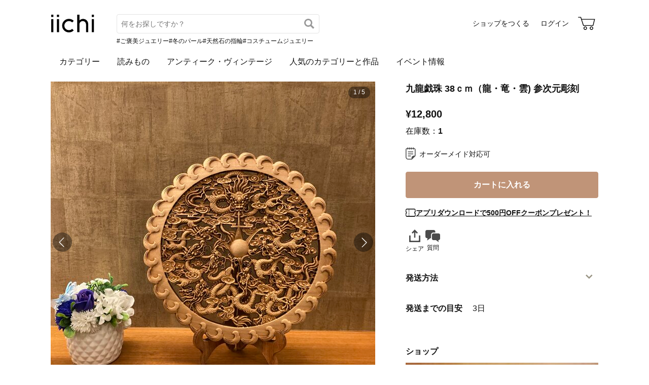

--- FILE ---
content_type: text/html; charset=utf-8
request_url: https://www.iichi.com/listing/item/2382293
body_size: 8794
content:
<!DOCTYPE html>
<html lang="ja">
<head prefix="og: http://ogp.me/ns# fb: http://ogp.me/ns/fb# product: http://ogp.me/ns/product#">
<script src="https://js.sentry-cdn.com/27e560bf1618495ead1c45ec66cb2552.min.js" crossorigin="anonymous"></script>
<script>
Sentry.onLoad(function() {
  Sentry.init({
    dsn: 'https://27e560bf1618495ead1c45ec66cb2552@o160031.ingest.us.sentry.io/1223145',
    environment: 'prod',
    attachStacktrace: false,
    normalizeDepth: 5,
    integrations: [Sentry.browserTracingIntegration()],
    tracesSampleRate: 0.025,
    debug: false
  });
  });
</script>
<meta charset="utf-8">
<title>九龍戯珠 38ｃｍ（龍・竜・雲) 参次元彫刻 | iichi 日々の暮らしを心地よくするハンドメイドやアンティークのマーケットプレイス</title>
<meta name="description" content="■商品説明■ この美しい透かし彫りの円形彫刻は、上品なデザインが魅力的なインテリアアイテムです。 高度な彫刻技術を駆使して作られたこの商品は、日本の伝統工芸品にも負けない美しさを誇っています。 木の温かみとアンティークな雰囲気は、どんな場所にもマッチし、卓上に置いても存在感があ…" />
<meta property="og:title" content="九龍戯珠 38ｃｍ（龍・竜・雲) 参次元彫刻" />
<meta property="og:description" content="■商品説明■ この美しい透かし彫りの円形彫刻は、上品なデザインが魅力的なインテリアアイテムです。 高度な彫刻技術を駆使して作られたこの商品は、日本の伝統工芸品にも負けない美しさを誇っています。 木の温かみとアンティークな雰囲気は、どんな場所にもマッチし、卓上に置いても存在感があ…" />
<meta property="twitter:title" content="九龍戯珠 38ｃｍ（龍・竜・雲) 参次元彫刻" />
<meta property="twitter:description" content="■商品説明■ この美しい透かし彫りの円形彫刻は、上品なデザインが魅力的なインテリアアイテムです。 高度な彫刻技術を駆使して作られたこの商品は、日本の伝統工芸品にも負けない美しさを誇っています。 木の温かみとアンティークな雰囲気は、どんな場所にもマッチし、卓上に置いても存在感があ…" />
<meta name="viewport" content="width=device-width, initial-scale=1.0, viewport-fit=cover" />
<meta name="format-detection" content="telephone=no" />
<link rel="preload" href="https://cdn.iichi.com/r/h/640/item/2382293/it-641e9482afa07-1200.jpg" as="image" />
<link rel="canonical" href="https://www.iichi.com/listing/item/2382293" />

<link rel="shortcut icon" type="image/vnd.microsoft.icon" href="/favicon.ico" />
<link rel="icon" type="image/png" href="/favicon.png" />
<link rel="apple-touch-icon" href="/apple-touch-icon.png">
<link rel="preload" href="https://cdn.iichi.com/assets/dist/fonts/iichi-icon.f162558996c95069.woff" as="font" crossorigin>
<link rel="prefetch" href="https://cdn.iichi.com/assets/dist/css/item.6b63b8ae31a041aa.css" as="style">
<link rel="prefetch" href="https://cdn.iichi.com/assets/dist/js/page/listing/item.b8c9405b468536ca.js" as="script">

<meta name="apple-mobile-web-app-title" content="iichi">

<link rel="stylesheet" type="text/css" media="screen" href="https://cdn.iichi.com/assets/dist/css/common.f299c8494301b936.css" />
<link rel="stylesheet" type="text/css" media="screen" href="https://cdn.iichi.com/assets/dist/css/item.6b63b8ae31a041aa.css" />

<meta property="og:image" content="https://cdn.iichi.com/r/w/640/item/2382293/it-641e9482afa07-1200.jpg" />
<meta property="og:image" content="https://cdn.iichi.com/r/w/640/item/2382293/it-641ea067f361d-1200.jpg" />
<meta property="og:image" content="https://cdn.iichi.com/r/w/640/item/2382293/it-641ea06852274-1200.jpg" />
<meta property="og:image" content="https://cdn.iichi.com/r/w/640/item/2382293/it-641ea29cd0286-1200.jpg" />
<meta property="og:image" content="https://cdn.iichi.com/r/w/640/item/2382293/it-641ea068a5f5c-1200.jpg" />
<meta property="og:url" content="https://www.iichi.com/listing/item/2382293" />
<meta property="og:type" content="product" />
<meta property="og:price:amount" content="12800" />
<meta property="og:price:currency" content="JPY" />
<meta property="og:availability" content="in stock" />
<meta property="product:title" content="九龍戯珠 38ｃｍ（龍・竜・雲) 参次元彫刻" />
<meta property="product:description" content="■商品説明■
この美しい透かし彫りの円形彫刻は、上品なデザインが魅力的なインテリアアイテムです。
高度な彫刻技術を駆使して作られたこの商品は、日本の伝統工芸品にも負けない美しさを誇っています。
木の温かみとアンティークな雰囲気は、どんな場所にもマッチし、卓上に置いても存在感があります。
また、縁起物としても人気が高く、運気アップのお守りとして愛されています。
プレゼントにも最適で、美しい彫刻が受け取った人の心を掴むことでしょう。
壁掛けにするのはもちろん、木製スタンドに立てても素敵に飾ることができます。
ぜひあなたのお部屋やお店に、この美しい透かし彫りの円形彫刻を加えてみてください。

≪九龍≫
龍は風水的にはとても縁起の良いものとされ、皇帝の象徴となっており、飾ると運気が上がる・トラブルを退ける力があるとされています。九龍とは九つの龍（黄龍、白龍、桜龍、氷龍、炎龍、水龍、風龍、雷龍、黒龍）のことを指し、風水で縁起のいい龍と相まって永遠の幸福を意味します。
健康・仕事・金銭・恋愛・家庭とすべての運気を上げる力を持ち、 特に男性の運気を高めるといわれています。

≪素材≫
大きく厚みがあり重厚感あふれる天然木（くすのき）で作製しました。
くすのきは、古来より災いよけ、長寿の木といわれ、
また、抗菌作用を持つ芳香成分（カンファー）が含まれている貴重な木材で、
アロマ精油材としても用いられています。

■商品仕様■
直径 38ｃｍ
厚さ １．５ｃｍ
材質 天然木製（くすのき）
◆◆ 木地色蜜蝋仕上（当社 職人による 研磨・塗・磨き・仕上済み・香木の清涼感あるやさしい薫りがします）
本体（スタンド別売）
オプションスタンド（同時購入で半額）
　木製高級スタンド(円型彫刻用　組立式）1600円 ⇒ 800円　

　木製簡易スタンド(円型彫刻用）1200円 ⇒ 600円


商品は,ジャパンクオリティーでお届けしています。
月下蓮華彫刻堂が一品一品、手間と時間をかけて丁寧に仕上げ加工・販売し責任をもって発送します。

■返金保証■
当方の商品は、３０日間　全額返金保証　安心してご購入ください。" />
<meta property="product:product_link" content="https://www.iichi.com/listing/item/2382293" />
<meta property="product:brand" content="月下蓮華彫刻堂" />
<meta property="product:category" content="インテリア雑貨" />
<meta property="product:price:amount" content="12800" />
<meta property="product:price:currency" content="JPY" />
<meta property="og:site_name" content="iichi（いいち）" />
<meta property="fb:app_id" content="454486511262206" />

<meta property="twitter:image:src" content="https://cdn.iichi.com/r/w/640/item/2382293/it-641e9482afa07-1200.jpg" />
<meta property="twitter:url" content="https://www.iichi.com/listing/item/2382293" />
<meta property="twitter:card" content="summary_large_image" />
<meta property="twitter:data1" content="¥12,800" />
<meta property="twitter:label1" content="価格" />
<meta property="twitter:data2" content="月下蓮華彫刻堂" />
<meta property="twitter:label2" content="ショップ" />
<meta property="twitter:site" content="@iichi_Japan" />

<script type="application/ld+json">{"@context":"http:\/\/schema.org","@type":"BreadcrumbList","itemListElement":[{"@type":"ListItem","position":1,"name":"\u30c8\u30c3\u30d7","item":"https:\/\/www.iichi.com\/"},{"@type":"ListItem","position":2,"name":"\u30cf\u30f3\u30c9\u30e1\u30a4\u30c9\u30fb\u30af\u30e9\u30d5\u30c8","item":"https:\/\/www.iichi.com\/listing"},{"@type":"ListItem","position":3,"name":"\u5bb6\u5177\u30fb\u30a4\u30f3\u30c6\u30ea\u30a2","item":"https:\/\/www.iichi.com\/category\/houseware"},{"@type":"ListItem","position":4,"name":"\u30a4\u30f3\u30c6\u30ea\u30a2\u96d1\u8ca8","item":"https:\/\/www.iichi.com\/category\/houseware\/home-decor"},{"@type":"ListItem","position":5,"name":"\u4e5d\u9f8d\u622f\u73e0 38\uff43\uff4d\uff08\u9f8d\u30fb\u7adc\u30fb\u96f2) \u53c2\u6b21\u5143\u5f6b\u523b","item":"https:\/\/www.iichi.com\/listing\/item\/2382293"}]}</script><script id="json-ld-product" type="application/ld+json">{"@context":"http:\/\/schema.org","@type":"Product","productID":2382293,"name":"\u4e5d\u9f8d\u622f\u73e0 38\uff43\uff4d\uff08\u9f8d\u30fb\u7adc\u30fb\u96f2) \u53c2\u6b21\u5143\u5f6b\u523b","url":"https:\/\/www.iichi.com\/listing\/item\/2382293","image":"https:\/\/cdn.iichi.com\/r\/w\/640\/item\/2382293\/it-641e9482afa07-1200.jpg","description":"\u25a0\u5546\u54c1\u8aac\u660e\u25a0\n\u3053\u306e\u7f8e\u3057\u3044\u900f\u304b\u3057\u5f6b\u308a\u306e\u5186\u5f62\u5f6b\u523b\u306f\u3001\u4e0a\u54c1\u306a\u30c7\u30b6\u30a4\u30f3\u304c\u9b45\u529b\u7684\u306a\u30a4\u30f3\u30c6\u30ea\u30a2\u30a2\u30a4\u30c6\u30e0\u3067\u3059\u3002\n\u9ad8\u5ea6\u306a\u5f6b\u523b\u6280\u8853\u3092\u99c6\u4f7f\u3057\u3066\u4f5c\u3089\u308c\u305f\u3053\u306e\u5546\u54c1\u306f\u3001\u65e5\u672c\u306e\u4f1d\u7d71\u5de5\u82b8\u54c1\u306b\u3082\u8ca0\u3051\u306a\u3044\u7f8e\u3057\u3055\u3092\u8a87\u3063\u3066\u3044\u307e\u3059\u3002\n\u6728\u306e\u6e29\u304b\u307f\u3068\u30a2\u30f3\u30c6\u30a3\u30fc\u30af\u306a\u96f0\u56f2\u6c17\u306f\u3001\u3069\u3093\u306a\u5834\u6240\u306b\u3082\u30de\u30c3\u30c1\u3057\u3001\u5353\u4e0a\u306b\u7f6e\u3044\u3066\u3082\u5b58\u5728\u611f\u304c\u3042\u308a\u307e\u3059\u3002\n\u307e\u305f\u3001\u7e01\u8d77\u7269\u3068\u3057\u3066\u3082\u4eba\u6c17\u304c\u9ad8\u304f\u3001\u904b\u6c17\u30a2\u30c3\u30d7\u306e\u304a\u5b88\u308a\u3068\u3057\u3066\u611b\u3055\u308c\u3066\u3044\u307e\u3059\u3002\n\u30d7\u30ec\u30bc\u30f3\u30c8\u306b\u3082\u6700\u9069\u3067\u3001\u7f8e\u3057\u3044\u5f6b\u523b\u304c\u53d7\u3051\u53d6\u3063\u305f\u4eba\u306e\u5fc3\u3092\u63b4\u3080\u3053\u3068\u3067\u3057\u3087\u3046\u3002\n\u58c1\u639b\u3051\u306b\u3059\u308b\u306e\u306f\u3082\u3061\u308d\u3093\u3001\u6728\u88fd\u30b9\u30bf\u30f3\u30c9\u306b\u7acb\u3066\u3066\u3082\u7d20\u6575\u306b\u98fe\u308b\u3053\u3068\u304c\u3067\u304d\u307e\u3059\u3002\n\u305c\u3072\u3042\u306a\u305f\u306e\u304a\u90e8\u5c4b\u3084\u304a\u5e97\u306b\u3001\u3053\u306e\u7f8e\u3057\u3044\u900f\u304b\u3057\u5f6b\u308a\u306e\u5186\u5f62\u5f6b\u523b\u3092\u52a0\u3048\u3066\u307f\u3066\u304f\u3060\u3055\u3044\u3002\n\n\u226a\u4e5d\u9f8d\u226b\n\u9f8d\u306f\u98a8\u6c34\u7684\u306b\u306f\u3068\u3066\u3082\u7e01\u8d77\u306e\u826f\u3044\u3082\u306e\u3068\u3055\u308c\u3001\u7687\u5e1d\u306e\u8c61\u5fb4\u3068\u306a\u3063\u3066\u304a\u308a\u3001\u98fe\u308b\u3068\u904b\u6c17\u304c\u4e0a\u304c\u308b\u30fb\u30c8\u30e9\u30d6\u30eb\u3092\u9000\u3051\u308b\u529b\u304c\u3042\u308b\u3068\u3055\u308c\u3066\u3044\u307e\u3059\u3002\u4e5d\u9f8d\u3068\u306f\u4e5d\u3064\u306e\u9f8d\uff08\u9ec4\u9f8d\u3001\u767d\u9f8d\u3001\u685c\u9f8d\u3001\u6c37\u9f8d\u3001\u708e\u9f8d\u3001\u6c34\u9f8d\u3001\u98a8\u9f8d\u3001\u96f7\u9f8d\u3001\u9ed2\u9f8d\uff09\u306e\u3053\u3068\u3092\u6307\u3057\u3001\u98a8\u6c34\u3067\u7e01\u8d77\u306e\u3044\u3044\u9f8d\u3068\u76f8\u307e\u3063\u3066\u6c38\u9060\u306e\u5e78\u798f\u3092\u610f\u5473\u3057\u307e\u3059\u3002\n\u5065\u5eb7\u30fb\u4ed5\u4e8b\u30fb\u91d1\u92ad\u30fb\u604b\u611b\u30fb\u5bb6\u5ead\u3068\u3059\u3079\u3066\u306e\u904b\u6c17\u3092\u4e0a\u3052\u308b\u529b\u3092\u6301\u3061\u3001 \u7279\u306b\u7537\u6027\u306e\u904b\u6c17\u3092\u9ad8\u3081\u308b\u3068\u3044\u308f\u308c\u3066\u3044\u307e\u3059\u3002\n\n\u226a\u7d20\u6750\u226b\n\u5927\u304d\u304f\u539a\u307f\u304c\u3042\u308a\u91cd\u539a\u611f\u3042\u3075\u308c\u308b\u5929\u7136\u6728\uff08\u304f\u3059\u306e\u304d\uff09\u3067\u4f5c\u88fd\u3057\u307e\u3057\u305f\u3002\n\u304f\u3059\u306e\u304d\u306f\u3001\u53e4\u6765\u3088\u308a\u707d\u3044\u3088\u3051\u3001\u9577\u5bff\u306e\u6728\u3068\u3044\u308f\u308c\u3001\n\u307e\u305f\u3001\u6297\u83cc\u4f5c\u7528\u3092\u6301\u3064\u82b3\u9999\u6210\u5206\uff08\u30ab\u30f3\u30d5\u30a1\u30fc\uff09\u304c\u542b\u307e\u308c\u3066\u3044\u308b\u8cb4\u91cd\u306a\u6728\u6750\u3067\u3001\n\u30a2\u30ed\u30de\u7cbe\u6cb9\u6750\u3068\u3057\u3066\u3082\u7528\u3044\u3089\u308c\u3066\u3044\u307e\u3059\u3002\n\n\u25a0\u5546\u54c1\u4ed5\u69d8\u25a0\n\u76f4\u5f84 38\uff43\uff4d\n\u539a\u3055 \uff11\uff0e\uff15\uff43\uff4d\n\u6750\u8cea \u5929\u7136\u6728\u88fd\uff08\u304f\u3059\u306e\u304d\uff09\n\u25c6\u25c6 \u6728\u5730\u8272\u871c\u874b\u4ed5\u4e0a\uff08\u5f53\u793e \u8077\u4eba\u306b\u3088\u308b \u7814\u78e8\u30fb\u5857\u30fb\u78e8\u304d\u30fb\u4ed5\u4e0a\u6e08\u307f\u30fb\u9999\u6728\u306e\u6e05\u6dbc\u611f\u3042\u308b\u3084\u3055\u3057\u3044\u85ab\u308a\u304c\u3057\u307e\u3059\uff09\n\u672c\u4f53\uff08\u30b9\u30bf\u30f3\u30c9\u5225\u58f2\uff09\n\u30aa\u30d7\u30b7\u30e7\u30f3\u30b9\u30bf\u30f3\u30c9\uff08\u540c\u6642\u8cfc\u5165\u3067\u534a\u984d\uff09\n\u3000\u6728\u88fd\u9ad8\u7d1a\u30b9\u30bf\u30f3\u30c9(\u5186\u578b\u5f6b\u523b\u7528\u3000\u7d44\u7acb\u5f0f\uff091600\u5186 \u21d2 800\u5186\u3000\n\n\u3000\u6728\u88fd\u7c21\u6613\u30b9\u30bf\u30f3\u30c9(\u5186\u578b\u5f6b\u523b\u7528\uff091200\u5186 \u21d2 600\u5186\n\n\n\u5546\u54c1\u306f,\u30b8\u30e3\u30d1\u30f3\u30af\u30aa\u30ea\u30c6\u30a3\u30fc\u3067\u304a\u5c4a\u3051\u3057\u3066\u3044\u307e\u3059\u3002\n\u6708\u4e0b\u84ee\u83ef\u5f6b\u523b\u5802\u304c\u4e00\u54c1\u4e00\u54c1\u3001\u624b\u9593\u3068\u6642\u9593\u3092\u304b\u3051\u3066\u4e01\u5be7\u306b\u4ed5\u4e0a\u3052\u52a0\u5de5\u30fb\u8ca9\u58f2\u3057\u8cac\u4efb\u3092\u3082\u3063\u3066\u767a\u9001\u3057\u307e\u3059\u3002\n\n\u25a0\u8fd4\u91d1\u4fdd\u8a3c\u25a0\n\u5f53\u65b9\u306e\u5546\u54c1\u306f\u3001\uff13\uff10\u65e5\u9593\u3000\u5168\u984d\u8fd4\u91d1\u4fdd\u8a3c\u3000\u5b89\u5fc3\u3057\u3066\u3054\u8cfc\u5165\u304f\u3060\u3055\u3044\u3002","brand":{"@type":"Brand","name":"\u6708\u4e0b\u84ee\u83ef\u5f6b\u523b\u5802","image":"https:\/\/cdn.iichi.com\/r\/w\/640\/avatar\/409045\/av-641e29888b2e6-640.jpg","url":"https:\/\/www.iichi.com\/shop\/tyoukokudo"},"offers":{"@type":"Offer","priceCurrency":"JPY","price":12800,"availability":"http:\/\/schema.org\/InStock","seller":{"@type":"Person","name":"\u6708\u4e0b\u84ee\u83ef\u5f6b\u523b\u5802","image":"https:\/\/cdn.iichi.com\/r\/w\/640\/avatar\/409045\/av-641e29888b2e6-640.jpg","url":"https:\/\/www.iichi.com\/shop\/tyoukokudo"},"offeredBy":{"@type":"Person","name":"\u6708\u4e0b\u84ee\u83ef\u5f6b\u523b\u5802","image":"https:\/\/cdn.iichi.com\/r\/w\/640\/avatar\/409045\/av-641e29888b2e6-640.jpg","url":"https:\/\/www.iichi.com\/shop\/tyoukokudo"},"shippingDetails":[{"@type":"OfferShippingDetails","shippingRate":{"@type":"MonetaryAmount","currency":"JPY","minValue":1390,"maxValue":2490},"shippingDestination":{"@type":"DefinedRegion","addressCountry":"JP"},"deliveryTime":{"@type":"ShippingDeliveryTime","handlingTime":{"@type":"QuantitativeValue","minValue":0,"maxValue":3,"unitCode":"DAY"}}}]}}</script></head>
<body>
<!-- Google Tag Manager (noscript) -->
<noscript><iframe src="https://www.googletagmanager.com/ns.html?id=GTM-5V9TGK"
height="0" width="0" style="display:none;visibility:hidden"></iframe></noscript>
<!-- End Google Tag Manager (noscript) -->
<app-download-banner>
  <div class="app-download-banner"></div>
</app-download-banner>

<header id="header" class="hide-navigation">
  <i-header
    data-initial-query=""
    data-use-h1="false"
    data-is-account="false"
    data-is-simple="false"
    data-api-key="mDpQA0LyPx7pmRFxOUUFJ2dKyrZqwwote3hR"
  >
    <div class="header-inner">
      <div><a href="/"><img src="https://cdn.iichi.com/assets/dist/svgs/vue/iichi-logo.svg" alt="iichi" width="87" height="37"></a></div>    </div>
  </i-header>
</header>

<main id="container">
<div id="content">
    <div id="item">
        <photo-viewer data-pictures="[{&quot;path&quot;:&quot;\/item\/2382293\/it-641e9482afa07-1200.jpg&quot;,&quot;alt&quot;:&quot;\u4e5d\u9f8d\u622f\u73e0 38\uff43\uff4d\uff08\u9f8d\u30fb\u7adc\u30fb\u96f2) \u53c2\u6b21\u5143\u5f6b\u523b&quot;,&quot;width&quot;:4032,&quot;height&quot;:3024,&quot;comment&quot;:&quot;&quot;},{&quot;path&quot;:&quot;\/item\/2382293\/it-641ea067f361d-1200.jpg&quot;,&quot;alt&quot;:&quot;\u4e5d\u9f8d\u622f\u73e0 38\uff43\uff4d\uff08\u9f8d\u30fb\u7adc\u30fb\u96f2) \u53c2\u6b21\u5143\u5f6b\u523b&quot;,&quot;width&quot;:4032,&quot;height&quot;:3024,&quot;comment&quot;:&quot;&quot;},{&quot;path&quot;:&quot;\/item\/2382293\/it-641ea06852274-1200.jpg&quot;,&quot;alt&quot;:&quot;\u4e5d\u9f8d\u622f\u73e0 38\uff43\uff4d\uff08\u9f8d\u30fb\u7adc\u30fb\u96f2) \u53c2\u6b21\u5143\u5f6b\u523b&quot;,&quot;width&quot;:4032,&quot;height&quot;:3024,&quot;comment&quot;:&quot;&quot;},{&quot;path&quot;:&quot;\/item\/2382293\/it-641ea29cd0286-1200.jpg&quot;,&quot;alt&quot;:&quot;\u4e5d\u9f8d\u622f\u73e0 38\uff43\uff4d\uff08\u9f8d\u30fb\u7adc\u30fb\u96f2) \u53c2\u6b21\u5143\u5f6b\u523b&quot;,&quot;width&quot;:4032,&quot;height&quot;:3024,&quot;comment&quot;:&quot;&quot;},{&quot;path&quot;:&quot;\/item\/2382293\/it-641ea068a5f5c-1200.jpg&quot;,&quot;alt&quot;:&quot;\u4e5d\u9f8d\u622f\u73e0 38\uff43\uff4d\uff08\u9f8d\u30fb\u7adc\u30fb\u96f2) \u53c2\u6b21\u5143\u5f6b\u523b&quot;,&quot;width&quot;:4032,&quot;height&quot;:3024,&quot;comment&quot;:&quot;&quot;}]" data-has-thumbnail="true">
      <div class="photo-viewer-main">
                <div class="photo-viewer-image-wrap">
          <img alt="九龍戯珠 38ｃｍ（龍・竜・雲) 参次元彫刻" width="640" height="640" fetchpriority="high" src="https://cdn.iichi.com/r/h/640/item/2382293/it-641e9482afa07-1200.jpg" />                  </div>
      </div>
            <ul class="photo-viewer-thumbnail">
                <li class="is-current">
          <div class="photo">
            <img src="https://cdn.iichi.com/r/h/120/item/2382293/it-641e9482afa07-1200.jpg" />          </div>
        </li>
                <li >
          <div class="photo">
            <img src="https://cdn.iichi.com/r/h/120/item/2382293/it-641ea067f361d-1200.jpg" />          </div>
        </li>
                <li >
          <div class="photo">
            <img src="https://cdn.iichi.com/r/h/120/item/2382293/it-641ea06852274-1200.jpg" />          </div>
        </li>
                <li >
          <div class="photo">
            <img src="https://cdn.iichi.com/r/h/120/item/2382293/it-641ea29cd0286-1200.jpg" />          </div>
        </li>
                <li >
          <div class="photo">
            <img src="https://cdn.iichi.com/r/h/120/item/2382293/it-641ea068a5f5c-1200.jpg" />          </div>
        </li>
              </ul>
          </photo-viewer>
    
    <div class="item-info">
            <h1>九龍戯珠 38ｃｍ（龍・竜・雲) 参次元彫刻</h1>
      <div class="item-price-like">
        <div class="item-price" >
          <div class="price">&yen;12,800</div>
          <div class="stock">
                        在庫数：<span>1</span>
                      </div>
        </div>
        <div class="item-like">
          <like-button data-item-id="2382293"></like-button>
        </div>
      </div>

      
      <ul class="item-option">
                                <li class="ordermade"><i class="icon-ordermade"></i>オーダーメイド対応可</li>
              </ul>

      <div class="cart-button" style="height:calc(80.49px * 0 + 58px)">
        <cart-button
  data-item-id="2382293"
  data-shop-id="409045"
  data-stock="1"
  data-has-option="0"
  data-is-on-vacation="0"
  ></cart-button>
      </div>

      <p class="coupon-promotion"><i class="icon-coupon"></i><a href="/lp/app-new-coupon" class="coupon-text">アプリダウンロードで500円OFFクーポンプレゼント！</a></p>

      
      
      <div class="share-message">
        <social-share
          data-title="九龍戯珠 38ｃｍ（龍・竜・雲) 参次元彫刻 - 月下蓮華彫刻堂"
          data-url="https://www.iichi.com/listing/item/2382293"
        ></social-share>
                <message-button
          data-item-id="2382293"
          data-shop-id="409045"
          data-subject="九龍戯珠 38ｃｍ（龍・竜・雲) 参次元彫刻"
                  ></message-button>
              </div>

          </div>

    <div class="item-description">
      <p class="text">■商品説明■<br />
この美しい透かし彫りの円形彫刻は、上品なデザインが魅力的なインテリアアイテムです。<br />
高度な彫刻技術を駆使して作られたこの商品は、日本の伝統工芸品にも負けない美しさを誇っています。<br />
木の温かみとアンティークな雰囲気は、どんな場所にもマッチし、卓上に置いても存在感があります。<br />
また、縁起物としても人気が高く、運気アップのお守りとして愛されています。<br />
プレゼントにも最適で、美しい彫刻が受け取った人の心を掴むことでしょう。<br />
壁掛けにするのはもちろん、木製スタンドに立てても素敵に飾ることができます。<br />
ぜひあなたのお部屋やお店に、この美しい透かし彫りの円形彫刻を加えてみてください。<br />
<br />
≪九龍≫<br />
龍は風水的にはとても縁起の良いものとされ、皇帝の象徴となっており、飾ると運気が上がる・トラブルを退ける力があるとされています。九龍とは九つの龍（黄龍、白龍、桜龍、氷龍、炎龍、水龍、風龍、雷龍、黒龍）のことを指し、風水で縁起のいい龍と相まって永遠の幸福を意味します。<br />
健康・仕事・金銭・恋愛・家庭とすべての運気を上げる力を持ち、 特に男性の運気を高めるといわれています。<br />
<br />
≪素材≫<br />
大きく厚みがあり重厚感あふれる天然木（くすのき）で作製しました。<br />
くすのきは、古来より災いよけ、長寿の木といわれ、<br />
また、抗菌作用を持つ芳香成分（カンファー）が含まれている貴重な木材で、<br />
アロマ精油材としても用いられています。<br />
<br />
■商品仕様■<br />
直径 38ｃｍ<br />
厚さ １．５ｃｍ<br />
材質 天然木製（くすのき）<br />
◆◆ 木地色蜜蝋仕上（当社 職人による 研磨・塗・磨き・仕上済み・香木の清涼感あるやさしい薫りがします）<br />
本体（スタンド別売）<br />
オプションスタンド（同時購入で半額）<br />
　木製高級スタンド(円型彫刻用　組立式）1600円 ⇒ 800円　<br />
<br />
　木製簡易スタンド(円型彫刻用）1200円 ⇒ 600円<br />
<br />
<br />
商品は,ジャパンクオリティーでお届けしています。<br />
月下蓮華彫刻堂が一品一品、手間と時間をかけて丁寧に仕上げ加工・販売し責任をもって発送します。<br />
<br />
■返金保証■<br />
当方の商品は、３０日間　全額返金保証　安心してご購入ください。</p>
          </div>

    <div class="item-info2">
      <details class="shipping-plans">
  <summary>
    <h2>発送方法</h2>
  </summary>
    <shipping-plans data-item-id="2382293" />
  </details>
<div class="shipping-period">
  <div class="heading">
    <h2>発送までの目安</h2>
    <div class="days">3日</div>
  </div>
</div>

      
      
      <div class="shop-info">
  <h2>ショップ</h2>
  <div class="shop-bg">
  <img alt="月下蓮華彫刻堂" width="600" height="200" src="https://cdn.iichi.com/r/w/340/h/277/gallery/409045/gl-641fc57d34710-340x277.jpg" /></div>
<div class="shop-main">
  <div class="shop-photo">
    <a href="/shop/tyoukokudo">
      <img alt="月下蓮華彫刻堂" width="90" height="90" src="https://cdn.iichi.com/r/w/212/avatar/409045/av-641e29888b2e6-640.jpg" />    </a>
  </div>
  <div class="shop-content">
    <p class="shop-name"><a href="/shop/tyoukokudo">月下蓮華彫刻堂</a></p>
    <div class="shop-other">
      <div class="shop-other-text">栃木 </div>
      <div class="follow-button">
        <follow-button
  data-disabled="false"
  data-member-id="409045"
  data-small="true"
></follow-button>
                <div class="follow-recommend">
          <follow-recommend-if-item-liked data-item-id="2382293" data-member-id="409045"></follow-recommend-if-item-liked>
        </div>
              </div>
    </div>
  </div>
</div>
<div class="shop-photo-item">
  <ul class="items">
      <li>
      <a href="/listing/item/2383759">
        <img alt="威龍戯珠 48cm （龍・竜・雲) 大型参次元彫刻" width="89" height="89" loading="lazy" src="https://cdn.iichi.com/r/w/268/h/268/item/2383759/it-6423219196df1-1200.jpg" />      </a>
    <meta content="威龍戯珠 48cm （龍・竜・雲) 大型参次元彫刻" />
    </li>
      <li>
      <a href="/listing/item/2382493">
        <img alt="龍神鳳凰 2枚セットスタンド付 20ｃｍ アンティーク調（龍・鳳凰) 参次元彫刻" width="89" height="89" loading="lazy" src="https://cdn.iichi.com/r/w/268/h/268/item/2382493/it-641fabca7ec5b-1200.jpg" />      </a>
    <meta content="龍神鳳凰 2枚セットスタンド付 20ｃｍ アンティーク調（龍・鳳凰) 参次元彫刻" />
    </li>
      <li>
      <a href="/listing/item/2382297">
        <img alt="鳳凰牡丹40㎝　大型円型彫刻（アンティーク調） 壁掛け金具・台座付き" width="89" height="89" loading="lazy" src="https://cdn.iichi.com/r/w/268/h/268/item/2382297/it-641eb0b7505fa-1200.jpg" />      </a>
    <meta content="鳳凰牡丹40㎝　大型円型彫刻（アンティーク調） 壁掛け金具・台座付き" />
    </li>
      <li>
      <a href="/listing/item/2382294">
        <img alt="双龍戯珠40㎝　大型円型彫刻（アンティーク調） 壁掛け金具・台座付き" width="89" height="89" loading="lazy" src="https://cdn.iichi.com/r/w/268/h/268/item/2382294/it-641ea5067cac8-1200.jpg" />      </a>
    <meta content="双龍戯珠40㎝　大型円型彫刻（アンティーク調） 壁掛け金具・台座付き" />
    </li>
      <li>
      <a href="/listing/item/2382291">
        <img alt="双龍戯珠 38ｃｍ（龍・竜・雲) 参次元彫刻" width="89" height="89" loading="lazy" src="https://cdn.iichi.com/r/w/268/h/268/item/2382291/it-641e7ca23c9e5-1200.jpg" />      </a>
    <meta content="双龍戯珠 38ｃｍ（龍・竜・雲) 参次元彫刻" />
    </li>
      <li>
      <a href="/listing/item/2382290">
        <img alt="威龍戯珠 38ｃｍ（龍・雲) 参次元彫刻" width="89" height="89" loading="lazy" src="https://cdn.iichi.com/r/w/268/h/268/item/2382290/it-641e6a4260735-1200.jpg" />      </a>
    <meta content="威龍戯珠 38ｃｍ（龍・雲) 参次元彫刻" />
    </li>
      <li>
      <a href="/listing/item/2382287">
        <img alt="鳳凰牡丹 38ｃｍ（龍・鳳凰) 参次元彫刻" width="89" height="89" loading="lazy" src="https://cdn.iichi.com/r/w/268/h/268/item/2382287/it-641e6427bf862-1200.jpg" />      </a>
    <meta content="鳳凰牡丹 38ｃｍ（龍・鳳凰) 参次元彫刻" />
    </li>
      <li>
      <a href="/listing/item/2382285">
        <img alt="鯉登竜門Ⅱ 38ｃｍ（登竜門・滝登り) 参次元彫刻" width="89" height="89" loading="lazy" src="https://cdn.iichi.com/r/w/268/h/268/item/2382285/it-641e61c6752b3-1200.jpg" />      </a>
    <meta content="鯉登竜門Ⅱ 38ｃｍ（登竜門・滝登り) 参次元彫刻" />
    </li>
    </ul>
</div>
  </div>
    </div>
  </div>

  
  <same-category-items
    data-category-id="60500"
    data-is-vintage="false"
    data-price="12800"
  ></same-category-items>
</div><!-- /#content -->




<script id="json-worldshopping" type="application/json">{"itemId":2382293,"title":"\u4e5d\u9f8d\u622f\u73e0 38\uff43\uff4d\uff08\u9f8d\u30fb\u7adc\u30fb\u96f2) \u53c2\u6b21\u5143\u5f6b\u523b","price":12800,"image":"https:\/\/cdn.iichi.com\/r\/w\/640\/item\/2382293\/it-641e9482afa07-1200.jpg","stock":1,"category":"\u30a4\u30f3\u30c6\u30ea\u30a2\u96d1\u8ca8","shop":{"name":"\u6708\u4e0b\u84ee\u83ef\u5f6b\u523b\u5802","url":"https:\/\/www.iichi.com\/shop\/tyoukokudo"},"item_options":[]}</script>
<browsing-history></browsing-history>
<nav class="breadcrumb" aria-label="パンくずリスト">
  <ol>
        <li>
            <a href="https://www.iichi.com/">トップ</a>
          </li>
        <li>
            <a href="https://www.iichi.com/listing">ハンドメイド・クラフト</a>
          </li>
        <li>
            <a href="https://www.iichi.com/category/houseware">家具・インテリア</a>
          </li>
        <li>
            <a href="https://www.iichi.com/category/houseware/home-decor">インテリア雑貨</a>
          </li>
        <li>
            <span aria-current="page">九龍戯珠 38ｃｍ（龍・竜・雲) 参次元彫刻</span>
          </li>
      </ol>
</nav>
<app-banner></app-banner>
</main><!-- /#container -->
<footer id="footer">
  <div class="footer-inner">
    <div class="footer-title">
      <a class="footer-logo" href="/"><img src="https://cdn.iichi.com/assets/dist/svgs/vue/iichi-logo.svg" alt="iichi" width="71" height="30"></a>
      <span class="tagline">iichi | 日々の暮らしを心地よくするハンドメイドやアンティークのマーケットプレイス</span>
    </div>
    <ul class="footer-social">
      <li>
        <a href="https://www.instagram.com/iichi_japan/" target="_blank" class="ig" rel="noreferrer" aria-label="Instagram">
          <i class="icon-instagram"></i>
        </a>
      </li>
      <li>
        <a href="https://www.facebook.com/iichi.Japan" target="_blank" class="fb" rel="noreferrer" aria-label="Facebook">
          <i class="icon-facebook"></i>
        </a>
      </li>
      <li>
        <a href="https://x.com/iichi_Japan" target="_blank" class="tw" rel="noreferrer" aria-label="X">
          <i class="icon-twitter"></i>
        </a>
      </li>
    </ul>
    <div class="footer-navigation">
      <div class="footer-links">
        <p class="footer-heading">iichiについて</p>
        <ul>
          <li><a href="/about">iichiについて</a></li>
          <li><a href="/news">ニュース</a></li>
          <li><a href="https://help.iichi.com/hc/ja/" target="_blank" rel="noreferrer">ヘルプ</a></li>
        </ul>
      </div>
      <div class="footer-links">
        <p class="footer-heading">作品を購入する</p>
        <ul>
          <li><a href="/buy">お買い物をする</a></li>
          <li><a href="/listing?vintage=on">アンティークを購入する</a></li>
        </ul>
        <p class="footer-heading">作品を販売する</p>
        <ul>
          <li><a href="/sell">ショップをつくる</a></li>
          <li><a href="/shop-entry/vintage">アンティークのショップをつくる</a></li>
        </ul>
      </div>
      <div class="footer-links">
        <p class="footer-heading">コンテンツを楽しむ</p>
        <ul>
          <li><a href="/contents">読みもの</a></li>
          <li><a href="/contents/series/newsletter">iichi通信</a></li>
          <li><a href="/contents/series/special">暮らしと手仕事</a></li>
          <li><a href="/event">イベント情報</a></li>
        </ul>
      </div>
      <div class="footer-links">
        <p class="footer-heading">作品を探す</p>
        <ul>
          <li><a href="/listing">作品一覧</a></li>
          <li><a href="/featured">人気のカテゴリーと作品</a></li>
          <li><a href="/instagram">Instagramでご紹介した作品</a></li>
          <li><a href="/shops">ショップ一覧</a></li>
          <li><a href="/retail-store">小売店やギャラリーのご紹介</a></li>
        </ul>
      </div>
            <div class="footer-links">
        <ul>
                    <li><a href="/category/accessories">アクセサリー</a></li>
                    <li><a href="/category/clothing">ファッション</a></li>
                    <li><a href="/category/bag_case">バッグ・財布</a></li>
                    <li><a href="/category/kitchenware">器・キッチン</a></li>
                    <li><a href="/category/houseware">家具・インテリア</a></li>
                    <li><a href="/category/miscellaneous-goods">雑貨</a></li>
                            </ul>
      </div>
            <div class="footer-links">
        <ul>
                    <li><a href="/category/art">アート</a></li>
                    <li><a href="/category/kids_baby">キッズ・ベビー</a></li>
                    <li><a href="/category/doll_toy">人形・おもちゃ</a></li>
                    <li><a href="/category/tools_supplies">素材・道具</a></li>
                    <li><a href="/category/food">食品</a></li>
                    <li><a href="/category/others">その他</a></li>
                              <li><a href="/listing?vintage=on">アンティーク・ヴィンテージ</a></li>
                  </ul>
      </div>
          </div>
    <div class="footer-meta">
      <ul class="footer-meta-links">
        <li><a href="https://www.iichi.co.jp" target="_blank" rel="noreferrer">運営企業</a></li>
        <li><a href="https://help.iichi.com/hc/ja/requests/new" target="_blank" rel="noreferrer">お問い合わせ</a></li>
        <li><a href="/privacy">プライバシーポリシー</a></li>
        <li><a href="/rule">利用規約</a></li>
        <li><a href="/notes">特定商取引法に基づく表記</a></li>
        <li><a class="external" href="https://pinkoi.com" target="_blank" rel="noreferrer">Pinkoi.com</a></li>
      </ul>
      <div class="footer-copyright">
        copyright 2026 iichi K.K.
      </div>
    </div>
  </div>
</footer>
<script src="https://cdn.iichi.com/assets/dist/js/vendor.3c4fc86824234b85.js"></script><script>
var Pallet = window.Pallet || {"iichiEnv":"prod","User":{"credentials":[]},"Topics":[{"type":"permissionRequired","props":{"permissionId":603}}],"Item":{"itemId":2382293}};
</script>
<script type="text/javascript">
var Iichi = {
  api_token: '16b1c7232f1c310ca63731c800713ebd'
};
</script>
<script type="text/javascript" src="https://cdn.iichi.com/assets/dist/js/page/listing/item.b8c9405b468536ca.js"></script>
</body>
</html>


--- FILE ---
content_type: text/css
request_url: https://cdn.iichi.com/assets/dist/css/common.f299c8494301b936.css
body_size: 5829
content:
:root{--font-serif:"Hiragino Kaku Gothic Pro",Meiryo,"MS PGothic","Helvetica Neue",Osaka,Arial,sans-serif;--font-yu-gothic:YuGothic,"Hiragino Kaku Gothic Pro",Meiryo,"MS PGothic","Helvetica Neue",Osaka,Arial,sans-serif;--font-avenir:Avenir,YuGothic,"Hiragino Kaku Gothic Pro",Meiryo,"MS PGothic","Helvetica Neue",Osaka,Arial,sans-serif;--color-beige:#c09478;--color-beige-alpha80:rgba(192,148,120,.8);--color-dark-beige:#746a58;--color-light-gold:#f0e6e0;--color-black:#000;--color-white:#fff;--color-red:#dc3545;--color-dark-red:#ad0008;--color-active:#10ab88;--color-gray100:#f7f7f7;--color-gray150:#f2f2f2;--color-gray180:#eaeaea;--color-gray200:#e3e3e3;--color-gray300:#dadada;--color-gray400:#ccc;--color-gray500:#adadad;--color-gray600:#7c7c7c;--color-gray800:#333;--color-gray900:#121212;--color-black-alpha0:transparent;--color-black-alpha10:rgba(0,0,0,.1);--color-black-alpha20:rgba(0,0,0,.2);--color-black-alpha30:rgba(0,0,0,.3);--color-black-alpha40:rgba(0,0,0,.4);--color-black-alpha50:rgba(0,0,0,.5);--color-black-alpha60:rgba(0,0,0,.6);--color-black-alpha70:rgba(0,0,0,.7);--text-color:var(--color-gray900);--text-color-disabled:var(--color-gray600);--bg-color-disabled:var(--color-gray300);--border-color:var(--color-gray200);--action-button-heart-color:#ec4848;--action-button-background-color:#fcfaf8;--outline-color:#055fcc}address,blockquote,body,code,dd,div,dl,dt,fieldset,form,h1,h2,h3,h4,h5,h6,input,legend,li,ol,p,pre,select,table,td,textarea,th,tr,ul{margin:0;padding:0}h1,h2,h3,h4,h5,h6{font-size:100%}input,label,select,td,textarea,th{font-family:inherit;font-size:100%}th{text-align:left}ol,ul{list-style-type:none}a{color:var(--text-color);cursor:pointer;text-decoration:none}a:hover{text-decoration:underline}a:hover:after,a:hover:before{text-decoration:none}b,strong{font-weight:700}img{vertical-align:bottom}button{color:inherit;font-family:inherit;font-size:inherit;background-color:transparent;border-style:none;padding:0}button:not(:disabled){cursor:pointer}fieldset{border:none}input,select,textarea{outline-color:var(--outline-color)}select{color:var(--text-color)}input[type=search]{background-color:var(--color-white)}input[type=search]::-webkit-search-cancel-button{-webkit-appearance:none;-moz-appearance:none;-ms-appearance:none;appearance:none}summary{display:block}summary::-webkit-details-marker{display:none}*,:after,:before{box-sizing:border-box}body{color:var(--text-color);font-family:var(--font-serif);overflow-wrap:anywhere;-webkit-text-size-adjust:none;-moz-text-size-adjust:none;-ms-text-size-adjust:none;text-size-adjust:none;font-size:14px;line-height:1.6}@font-face{font-display:swap;font-family:iichi-icon;font-style:normal;font-weight:400;src:url(../fonts/iichi-icon.f162558996c95069.woff)format("woff"),url(../fonts/iichi-icon.4239c9f06e2982b4.ttf)format("truetype"),url(../fonts/iichi-icon.264f74615f47c23d.eot#iefix)format("embedded-opentype")}[class*=\ icon-],[class^=icon-],body{-webkit-font-smoothing:antialiased;-moz-osx-font-smoothing:grayscale}[class*=\ icon-],[class^=icon-]{font-variant:normal;speak:never;text-transform:none;font-style:normal;font-weight:400;line-height:1;font-family:iichi-icon!important}.icon-vintage:before{content:""}.icon-twitter:before{content:""}.icon-truck:before{content:""}.icon-star:before{content:""}.icon-person:before{content:""}.icon-pencil:before{content:""}.icon-ordermade:before{content:""}.icon-link:before{content:""}.icon-line:before{content:""}.icon-instagram:before{content:""}.icon-gift:before{content:""}.icon-file:before{content:""}.icon-facebook:before{content:""}.icon-external-link:before{content:""}.icon-exclamation-circle:before{content:""}.icon-display:before{content:""}.icon-cross1:before{content:""}.icon-coupon:before{content:""}.icon-arrow-right:before{content:""}.icon-arrow-left:before{content:""}.icon-arrow-bottom:before{content:""}.fade-enter-active,.fade-leave-active{transition:opacity .2s linear}.fade-enter,.fade-leave-to{opacity:0}.el-button{width:100%}body{--el-color-primary:var(--color-gray400);--el-text-color-regular:var(--color-gray900);--el-outline-color:var(--outline-color);--el-transition-duration:.2s}body .el-input__wrapper{border-radius:0;padding:1px;transform:none}body .el-autocomplete.error .el-input__wrapper,body .el-input.error .el-input__wrapper,body .el-textarea.error .el-textarea__inner{box-shadow:0 0 0 1px var(--color-dark-red)inset}body .el-autocomplete.error .el-input__wrapper.is-focus,body .el-input.error .el-input__wrapper.is-focus,body .el-textarea.error .el-textarea__inner.is-focus{outline:1px solid var(--color-dark-red)}body .el-input:not(.el-date-editor) .el-input__inner,body .el-textarea__inner{color:inherit;border-radius:0;padding:16px;font-size:16px}body .el-input:not(.el-date-editor) .el-input__inner:focus,body .el-textarea__inner:focus{border-color:var(--el-color-primary)}body .el-input__inner{height:auto;line-height:normal;border:none!important}body .el-input__suffix{position:absolute;right:16px}body .el-input__suffix .el-input__icon{font-size:22px}body .el-select__wrapper{border-radius:0;padding:22px 16px;font-size:16px}body .el-select--small .el-select__wrapper{padding:10px;font-size:14px}body .el-select.error .el-select__wrapper{box-shadow:0 0 0 1px var(--color-dark-red)inset}body .el-select.error .el-select__wrapper.is-focused{outline:1px solid var(--color-dark-red)}body .el-select-dropdown__item{height:auto;overflow:initial;text-overflow:clip;white-space:normal;padding-top:5px;padding-bottom:5px;line-height:1.8}body .el-select-dropdown__item.is-selected{color:inherit}body .el-input-tag{border-color:#dcdfe6;border-radius:0;padding:12px}body .el-input-tag .el-input-tag__inner{min-height:32px}body .el-input-tag .el-tag{background-color:var(--color-white);border:1px solid var(--color-gray400);color:var(--color-beige);border-radius:20px;height:auto;padding:4px 8px;font-size:14px;display:inline-block}body .el-input-tag .el-tag__content:before{content:"#"}body .el-input-tag .el-tag__close{color:var(--color-beige);position:relative;top:1px}body .el-input-tag .el-input-tag__input{border:none;padding:0}body .el-date-editor{--el-date-editor-width:170px}body .el-date-editor .el-input__wrapper{cursor:pointer}body .el-date-editor .el-input__inner{cursor:pointer;font-size:16px}body .el-date-picker .el-date-picker__header{padding-left:15px;padding-right:15px}body .el-date-picker .el-date-picker__header-label{padding:0 3px}body .el-date-picker .arrow-left,body .el-date-picker .arrow-right{padding:0 4px}body .el-date-picker .d-arrow-left,body .el-date-picker .d-arrow-right{display:none}body .el-date-picker .el-date-table th{text-align:center}body .el-button{--el-button-hover-bg-color:var(--color-white);--el-button-hover-text-color:var(--el-button-text-color);--el-button-hover-border-color:var(--el-border-color);--el-button-outline-color:var(--el-outline-color);text-align:left;height:auto;white-space:inherit;padding-top:14px;padding-bottom:14px;font-size:16px;line-height:1.4}body .el-button:hover{opacity:.8}body .el-button.is-disabled{color:var(--color-white);font-weight:700}body .el-button.is-disabled,body .el-button.is-disabled:hover{background-color:var(--bg-color-disabled);border-color:var(--bg-color-disabled)}body .el-button.is-disabled:hover{opacity:1}body a.el-button{display:flex}body a.el-button:hover{text-decoration:none}body a.el-button.is-disabled{pointer-events:none}body .el-button--small{padding-top:8px;padding-bottom:8px;font-size:14px}body .el-button--secondary:active,body .el-button--secondary:focus,body .el-button--secondary:hover{background-color:var(--color-white);border-color:var(--color-gray500);color:inherit;opacity:.8}body .el-button--primary{--el-button-color-primary:var(--color-beige);--el-button-bg-color:var(--el-button-color-primary);--el-button-border-color:var(--el-button-color-primary);--el-button-hover-bg-color:var(--el-button-color-primary);--el-button-hover-border-color:var(--el-button-color-primary);--el-button-hover-text-color:var(--el-color-white);--el-button-active-bg-color:var(--el-button-color-primary);--el-button-active-border-color:var(--el-button-color-primary);--el-font-weight-primary:700}body .el-checkbox{--el-checkbox-checked-bg-color:#0175ff;--el-checkbox-checked-input-border-color:transparent;--el-checkbox-checked-text-color:inherit;--el-checkbox-input-border:1px solid #767676;--el-checkbox-input-border-color-hover:#aaa;margin-right:16px}body .el-tooltip__trigger svg:hover{opacity:.8}body .el-popover.el-popper{min-width:50px;max-width:calc(100vw - 60px);line-height:1.5}body .el-popover__title{font-weight:700;line-height:1.4}body .el-drawer{--el-drawer-padding-primary:0;height:auto!important}body .el-drawer__header{padding:15px 10px 5px}body div[data-v-app]:has(.el-overlay)+div[data-v-app] .el-overlay{background-color:transparent}body .el-overlay-dialog{display:flex}body .el-dialog{--el-dialog-padding-primary:0;max-width:calc(100% - 40px);margin:auto!important}body .el-dialog__body{padding:32px}body .el-dialog__body>p:last-child{margin-bottom:0}body .el-dialog__body img{max-width:100%;height:auto}body .el-dialog__headerbtn .el-dialog__close{font-size:24px}body .el-dialog__headerbtn:focus .el-dialog__close,body .el-dialog__headerbtn:hover .el-dialog__close{color:var(--el-color-info);opacity:.8}body .el-dialog.is-fullscreen{max-width:inherit;border-radius:0;display:flex}body .el-dialog.is-fullscreen .el-dialog__header{padding:0}body .el-dialog.is-fullscreen .el-dialog__headerbtn{z-index:10;position:fixed}body .el-dialog.is-fullscreen .el-dialog__close{font-size:40px;font-weight:700}body .el-dialog.is-fullscreen .el-dialog__body{margin:auto;padding:0}body .el-notification{max-width:calc(100% - 32px)}body .el-notification__icon:not(.el-notification--error){display:none}.el-overlay-dialog{transform:translateZ(0)!important}.my-2{margin-top:2px;margin-bottom:2px}.mx-2{margin-left:2px;margin-right:2px}.mt-2{margin-top:2px}.mr-2{margin-right:2px}.mb-2{margin-bottom:2px}.ml-2{margin-left:2px}.my-4{margin-top:4px;margin-bottom:4px}.mx-4{margin-left:4px;margin-right:4px}.mt-4{margin-top:4px}.mr-4{margin-right:4px}.mb-4{margin-bottom:4px}.ml-4{margin-left:4px}.my-6{margin-top:6px;margin-bottom:6px}.mx-6{margin-left:6px;margin-right:6px}.mt-6{margin-top:6px}.mr-6{margin-right:6px}.mb-6{margin-bottom:6px}.ml-6{margin-left:6px}.my-8{margin-top:8px;margin-bottom:8px}.mx-8{margin-left:8px;margin-right:8px}.mt-8{margin-top:8px}.mr-8{margin-right:8px}.mb-8{margin-bottom:8px}.ml-8{margin-left:8px}.my-10{margin-top:10px;margin-bottom:10px}.mx-10{margin-left:10px;margin-right:10px}.mt-10{margin-top:10px}.mr-10{margin-right:10px}.mb-10{margin-bottom:10px}.ml-10{margin-left:10px}.my-12{margin-top:12px;margin-bottom:12px}.mx-12{margin-left:12px;margin-right:12px}.mt-12{margin-top:12px}.mr-12{margin-right:12px}.mb-12{margin-bottom:12px}.ml-12{margin-left:12px}.my-14{margin-top:14px;margin-bottom:14px}.mx-14{margin-left:14px;margin-right:14px}.mt-14{margin-top:14px}.mr-14{margin-right:14px}.mb-14{margin-bottom:14px}.ml-14{margin-left:14px}.my-16{margin-top:16px;margin-bottom:16px}.mx-16{margin-left:16px;margin-right:16px}.mt-16{margin-top:16px}.mr-16{margin-right:16px}.mb-16{margin-bottom:16px}.ml-16{margin-left:16px}.my-20{margin-top:20px;margin-bottom:20px}.mx-20{margin-left:20px;margin-right:20px}.mt-20{margin-top:20px}.mr-20{margin-right:20px}.mb-20{margin-bottom:20px}.ml-20{margin-left:20px}.my-30{margin-top:30px;margin-bottom:30px}.mx-30{margin-left:30px;margin-right:30px}.mt-30{margin-top:30px}.mr-30{margin-right:30px}.mb-30{margin-bottom:30px}.ml-30{margin-left:30px}.my-40{margin-top:40px;margin-bottom:40px}.mx-40{margin-left:40px;margin-right:40px}.mt-40{margin-top:40px}.mr-40{margin-right:40px}.mb-40{margin-bottom:40px}.ml-40{margin-left:40px}a.underline{text-decoration:underline}a.external,a.external:after{display:inline-block}a.external:after{content:"";margin:0 .5em;font-family:iichi-icon;font-size:.8em;text-decoration:none}input[type=email]{-webkit-appearance:none;-moz-appearance:none;-ms-appearance:none;appearance:none;border:1px solid var(--border-color);border-radius:0;padding:6px}input[type=number]{-webkit-appearance:none;-moz-appearance:none;-ms-appearance:none;appearance:none;border:1px solid var(--border-color);border-radius:0;padding:6px}input[type=password]{-webkit-appearance:none;-moz-appearance:none;-ms-appearance:none;appearance:none;border:1px solid var(--border-color);border-radius:0;padding:6px}input[type=search]{-webkit-appearance:none;-moz-appearance:none;-ms-appearance:none;appearance:none;border:1px solid var(--border-color);border-radius:0;padding:6px}input[type=tel]{-webkit-appearance:none;-moz-appearance:none;-ms-appearance:none;appearance:none;border:1px solid var(--border-color);border-radius:0;padding:6px}input[type=text]{-webkit-appearance:none;-moz-appearance:none;-ms-appearance:none;appearance:none;border:1px solid var(--border-color);border-radius:0;padding:6px}input[type=url]{-webkit-appearance:none;-moz-appearance:none;-ms-appearance:none;appearance:none;border:1px solid var(--border-color);border-radius:0;padding:6px}input[type=checkbox]{margin:3px .5ex}input[type=radio]{margin:3px .5ex}textarea{-webkit-appearance:none;-moz-appearance:none;-ms-appearance:none;appearance:none;border:1px solid var(--border-color);border-radius:0;padding:6px}optgroup{font-style:normal;font-weight:700}select{-webkit-appearance:auto;-moz-appearance:auto;-ms-appearance:auto;appearance:auto;background-color:var(--color-white);border:1px solid var(--border-color);border-radius:0;padding:6px 4px}img{border:none}label.error{color:#9e1912;background-color:#f9eeea;border:1px solid #9e1912;padding:4px;font-size:12px;line-height:12px;display:block}.alert-box{border:1px solid var(--color-gray400);color:#454545;padding:8px;position:relative}.alert-box a{color:inherit;text-decoration:underline}.alert-box__info{color:rgba(38,111,173,.9);background-color:rgba(38,111,173,.06);border-color:rgba(38,111,173,.4)}.alert-box__attention{background-color:var(--color-white);border:1px solid #e5ddc7;margin-bottom:20px;padding:12px 12px 12px 32px;position:relative}.alert-box__attention:before{color:var(--color-red);content:"";font-family:iichi-icon;font-size:16px;position:absolute;left:12px}.alert-box__danger{color:var(--color-dark-red);background-color:#fdf4f3;border-color:rgba(173,0,8,.3)}.alert-box__closable{padding-right:28px}.alert-box__closable .close-button{box-sizing:initial;color:rgba(38,111,173,.4);text-align:center;height:14px;margin:4px;padding:6px;line-height:14px;text-decoration:none;position:absolute;top:0;right:0}.alert-box__closable .close-button:before{content:"";width:14px;height:14px;font-family:iichi-icon;line-height:14px;display:inline-block}.alert-box__closable .close-button:hover{color:rgba(38,111,173,.8)}.pager{margin-top:30px}.pager-list{text-align:center;flex-wrap:wrap;justify-content:center;gap:6px;display:flex}.pager-num a{background-color:var(--color-white);border:1px solid var(--color-gray400);border-radius:2px;padding:3px 9px;display:block}.pager-num a:hover{background-color:#f0f0f0;text-decoration:none}.pager-num a[aria-current=page]{background-color:var(--color-gray400);color:var(--color-white);pointer-events:none}.pager-button{width:37px}.pager-button a{background-color:var(--color-beige);border:1px solid var(--color-beige);color:var(--color-white);border-radius:2px;display:block;overflow:hidden}.pager-button a:hover{opacity:.8}.pager-button-icon{margin:-4px 0 -3px;font-size:2.5em;display:block}.pager-dot{padding:0 4px}#header{background-color:var(--color-white);z-index:1001;height:145px;padding:0 20px;position:relative}#header.no-menu{height:70px}#header i-header{width:1080px;margin:0 auto;display:block}#header i-header .header-inner{padding-top:28px}#footer{background-color:var(--color-gray100);content-visibility:auto;padding:8px 10px}.footer-inner{text-align:left;width:1080px;margin:0 auto;position:relative}.footer-title{margin-bottom:24px}.footer-title>.footer-logo{margin-right:24px;display:inline-block}.footer-title>.tagline{font-size:11px}.footer-social{justify-content:center;gap:16px;height:30px;display:flex}.footer-social>li a{background-color:var(--color-gray900);color:var(--color-white);border-radius:50%;width:30px;height:30px;font-size:18px;line-height:30px;display:block}.footer-social>li a:hover{text-decoration:none}.footer-social>li a.tw{font-size:14px}.footer-social>li i{text-align:center;padding-left:.5px;line-height:30px;display:block}.footer-navigation{display:flex}.footer-navigation .footer-heading{white-space:nowrap;font-weight:700}.footer-links>.footer-heading{height:20px}.footer-links>.footer-heading:not(:first-child){margin-top:16px}.footer-links li,.footer-meta{font-size:12px}.footer-meta{border-top:1px solid var(--border-color);justify-content:space-between;margin-top:32px;padding:12px 0;display:flex}.footer-meta-links li{margin-right:12px;display:inline-block}body{background-color:var(--color-white);font-family:var(--font-yu-gothic)}app-download-banner{display:none}campaign-banner{display:block}campaign-banner .campaign-banner{height:48px}.action-button__primary,.action-button__secondary{border:1px solid var(--color-beige);cursor:pointer;text-align:center;border-radius:0;padding:1em;text-decoration:none;display:block;overflow:hidden}.action-button__primary:hover,.action-button__secondary:hover{opacity:.8;text-decoration:none}.action-button__primary{background-color:var(--color-beige);font-weight:700;color:var(--color-white)!important}.action-button__secondary{background-color:var(--color-white)}.ui-button{color:var(--color-white);cursor:pointer;text-align:center;border:none;border-radius:0;padding:4px 20px;display:inline-block}.ui-button,.ui-button:hover{background:var(--color-beige);text-decoration:none}.button-cancel,.button-submit{cursor:pointer;vertical-align:middle;padding:6px 16px;text-decoration:none;display:inline-block}.button-submit{background:var(--color-beige);border:1px solid var(--color-beige);color:var(--color-white)}.button-submit:active{opacity:.7}.button-cancel{border:1px solid var(--border-color);margin-right:20px}.button-cancel,.button-cancel:hover{background-color:var(--color-white)}.button-more{position:relative}#ui-overlay{opacity:.8;z-index:9998;background-color:#5d5d5d;width:100%;height:100%;position:absolute;top:0;left:0}#ui-overlay,.dialog,.ui-dialog{display:none}.ui-dialog{border:1px solid var(--border-color);z-index:10000;position:absolute;top:0;left:0}.ui-dialog.fixed{position:fixed}.ui-dialog-content{background-color:var(--color-gray100);border:8px solid var(--color-white);padding:14px 36px 14px 20px}.ui-dialog-content .ui-dialog-message{line-height:24px}.ui-dialog-content.without-close-button{padding:14px 20px}.ui-dialog-button-close{cursor:pointer;background:url(https://cdn.iichi.com/assets/dist/images/ui/button-close.db7f490faba2ec9c.png);width:21px;height:21px;position:absolute;top:15px;right:15px}.ui-dialog-buttons{text-align:center;margin:20px 0 8px}.ui-dialog-button{-webkit-appearance:none;-moz-appearance:none;-ms-appearance:none;appearance:none;background-color:var(--color-white);border:1px solid var(--border-color);color:var(--text-color);height:34px;margin-top:16px;padding:0 8px;line-height:32px;display:inline-block}.ui-dialog-button+.ui-dialog-button{margin-left:14px}.ui-loading{min-height:24px;line-height:24px}.ui-loading img{vertical-align:middle;margin-right:12px}#content{width:1080px;margin:0 auto;padding:16px 0 40px;position:relative}#content #main{grid-area:main}#content #sub{grid-area:sub}#content h1{font-size:18px}#area{background-color:var(--color-white);border:1px solid var(--border-color);padding:20px 30px}.form-intro{margin:10px 0 20px;line-height:150%}.form-intro.-flex{justify-content:space-between;gap:10px;display:flex}form.default{margin:0 0 24px}form.default h3{border-bottom:1px dashed var(--border-color);margin:24px 0;padding-bottom:4px;font-weight:700}form.default h3:first-child{margin-top:0}form.default p{margin:6px 0}form.default td,form.default th{padding:6px}form.default th{color:var(--color-gray800);vertical-align:top;width:150px;font-weight:700}form.default td{padding-bottom:18px}form.default input[type=email]{background-color:var(--color-white);width:220px}form.default input[type=number]{background-color:var(--color-white);width:220px}form.default input[type=password]{background-color:var(--color-white);width:220px}form.default input[type=tel]{background-color:var(--color-white);width:220px}form.default input[type=text]{background-color:var(--color-white);width:220px}form.default input[type=url]{background-color:var(--color-white);width:220px}.form-guide{visibility:hidden;width:170px}browsing-history{min-height:calc(28.6vw + 92.23px);margin:20px 10px;display:block}.breadcrumb{content-visibility:auto;width:1080px;margin:8px auto}.breadcrumb li{font-size:12px;display:inline}.breadcrumb li:not(:last-child):after{content:"";margin:0 -1px;font-family:iichi-icon;font-size:14px;display:inline;position:relative;top:3px}app-banner{min-height:368px;margin:10px 10px 6px;display:block}.draft-content{position:relative}.draft-content:after{background-color:var(--color-black-alpha60);color:var(--color-white);content:"下書き";padding:4px 8px;font-weight:700;display:block;position:absolute;top:0;right:0}.file-copy,.file-delete,.file-edit{color:var(--color-gray800);cursor:pointer;background:url(https://cdn.iichi.com/assets/dist/images/icons/file.6bcfdfc1e2ab8865.png) no-repeat;padding-left:20px;line-height:16px;display:block}.file-edit{background-position:0 0}.file-copy{background-position:0 -20px}.file-delete{background-position:0 -40px}.heading h2,.heading h3{float:left;font-size:16px}.heading-read-more{color:var(--color-black);float:left;margin-top:2px;margin-left:18px;padding-left:20px;font-size:12px;display:block;position:relative}.heading-read-more:hover{text-decoration:underline}.heading-read-more:before{content:"";font-family:iichi-icon;font-size:20px;line-height:16px;position:absolute;top:1px;left:0}.result-zero{text-align:center;padding:60px 0;line-height:1.8}@media (max-width:639px){body .el-select--small .el-select__wrapper,select,textarea{font-size:16px}input[type=email]{font-size:16px}input[type=number]{font-size:16px}input[type=password]{font-size:16px}input[type=search]{font-size:16px}input[type=tel]{font-size:16px}input[type=text]{font-size:16px}input[type=url]{font-size:16px}input[type=checkbox]{background-color:var(--color-white);border:1px solid var(--color-gray400);vertical-align:middle;width:20px;height:20px}input[type=radio]{background-color:var(--color-white);border:1px solid var(--color-gray400);vertical-align:middle;width:20px;height:20px}.for-pc{display:none}body.header-menu-open{overflow:hidden}#header{border-bottom:1px solid var(--border-color);height:96px;padding:0}body.webview #header{display:none}#header.hide-navigation,#header.no-menu{height:54px}#header i-header{width:auto}#header i-header .header-inner{padding:15px 12px}#header i-header .header-inner img{width:58px;height:auto}.footer-inner{width:auto}.footer-title{text-align:center;margin-bottom:15px}.footer-title>.footer-logo{margin:18px 0;display:block}.footer-title>.footer-logo img{width:51px;height:22px}.footer-title>.tagline{font-size:9px}.footer-social>li a{width:32px;height:32px;font-size:20px;line-height:32px}.footer-social>li a.tw{font-size:16px}.footer-social>li i{line-height:32px}.footer-navigation{flex-wrap:wrap;margin:25px 0 26px;padding:12px 5px 0}.footer-links{width:50%}.footer-links:first-child,.footer-links:nth-child(2){margin-bottom:16px}.footer-links:nth-child(5),.footer-links:nth-child(6){width:100%;margin-top:-10px;padding-left:50%}.footer-links>.footer-heading:not(:first-child){margin-top:10px}.footer-links>ul{padding:5px 0}.footer-links li a{padding:5px 0;display:block}.footer-meta{flex-direction:column;padding:12px 0 4px}.footer-meta-links{margin-bottom:10px;line-height:1.8}.footer-meta-links li{margin-right:8px}.footer-copyright{text-align:center;font-size:10px}app-download-banner{display:block}app-download-banner .app-download-banner{height:76px}.button-more{border:1px solid var(--border-color);text-align:center;padding:7px 0;display:block}.button-more:hover{text-decoration:none}.button-more:after{color:#8e8e8e;content:"";font-family:iichi-icon;font-size:28px;line-height:1;position:absolute;top:3px;right:5px}#content{width:calc(100% - 20px);padding:12px 0}#content h1{font-size:16px}#area{padding:20px}.form-intro.-flex{flex-direction:column}.form-intro.-flex .action-button{text-align:right}.form-intro.-flex .action-button .action-button__primary{display:inline-block}form.default table.form:not(.layout-fix),form.default table.form:not(.layout-fix)>tbody,form.default table.form:not(.layout-fix)>tbody>tr,form.default table.form:not(.layout-fix)>tbody>tr>td,form.default table.form:not(.layout-fix)>tbody>tr>th{display:block}form.default table.form:not(.layout-fix)>tbody>tr>th{width:auto}form.default table.form:not(.layout-fix)>tbody>tr>td{padding-bottom:6px}form.default input[type=email]{width:100%}form.default input[type=number]{width:100%}form.default input[type=password]{width:100%}form.default input[type=tel]{width:100%}form.default input[type=text]{width:100%}form.default input[type=url]{width:100%}.breadcrumb{white-space:nowrap;width:auto;margin:0;padding:10px;overflow-x:auto}body.webview .breadcrumb{padding-bottom:20px}.breadcrumb li:last-child{padding-right:10px}}@media (min-width:640px){.for-sp{display:none}#container{position:relative}#container:after{background-color:var(--color-black-alpha40);content:"";opacity:0;pointer-events:none;z-index:1000;width:100%;height:100%;transition:opacity .15s;position:absolute;top:0;left:0}.header-menu-open #container:after{opacity:1}#footer{margin-top:30px;padding:24px 20px 0}.footer-social{gap:12px;position:absolute;top:0;right:0}.footer-navigation{justify-content:space-between}.footer-links{padding-right:38px}.footer-links:nth-child(2){padding-right:31px}.footer-links>.footer-heading{margin-bottom:-22px}.footer-links>ul{margin-top:32px}.footer-links li{margin-bottom:6px}.button-more{padding-left:17px}.button-more:before{content:"";font-family:iichi-icon;font-size:18px;line-height:1;position:absolute;left:0}#container{min-width:1020px}browsing-history{width:1080px;min-height:191.14px;margin:40px auto}app-banner{width:1080px;min-height:270px;margin:20px auto 40px}}
/*# sourceMappingURL=common.f299c8494301b936.css.map*/

--- FILE ---
content_type: text/css
request_url: https://cdn.iichi.com/assets/dist/css/item.6b63b8ae31a041aa.css
body_size: 2224
content:
.shop-bg{aspect-ratio:10/3;background-color:var(--color-gray100)}.shop-bg img{object-fit:cover;width:100%;height:100%}.shop-main{gap:14px;padding:10px 10px 0;display:flex}.shop-photo{margin-top:-10px}.shop-photo img{box-shadow:0 0 3px var(--color-black-alpha20);object-fit:cover;border-radius:50px}.shop-bg+.shop-main .shop-photo{margin-top:-30px}.shop-content{flex:1}.shop-name{font-size:16px;font-weight:700}.shop-name a{text-decoration:none}.shop-name a:hover{text-decoration:underline}.shop-photo-item{margin-top:20px}.shop-photo-item .items{grid-template-columns:repeat(4,1fr);gap:8px;display:grid}.shop-photo-item .items li img{width:100%;height:auto}.shop-other{justify-content:space-between;align-items:center;gap:10px;display:flex}.shop-other .shop-other-text span{margin-left:4px}.shop-other .shop-review{gap:4px;display:flex}.shop-other .shop-review-value{align-items:center;gap:2px;font-weight:700;display:flex}.shop-other .follow-button{justify-self:flex-end;position:relative}.shop-other .follow-button follow-button{width:30px;height:30px;display:block}.shop-other .follow-button .follow-recommend{pointer-events:none;position:absolute;top:6px;right:4px}.shop-info h2{margin:0 0 10px;font-size:16px}.shop-info .laws{text-align:right;margin-top:12px}.shop-info .laws a{padding-left:12px;position:relative}.shop-info .laws a:before{content:"";font-family:iichi-icon;font-size:16px;line-height:1;position:absolute;top:-2px;left:-5px}.stars{color:#f6b55b;letter-spacing:1px;font-size:12px}.stars:before{font-family:iichi-icon}.stars[data-rate="1"]:before{content:""}.stars[data-rate="2"]:before{content:""}.stars[data-rate="3"]:before{content:""}.stars[data-rate="4"]:before{content:""}.stars[data-rate="5"]:before{content:""}.owner-actions{margin:15px 0}.owner-actions a{color:var(--color-gray600);margin-right:12px;text-decoration:none}.owner-actions a:hover{opacity:.8}.owner-actions a>i{vertical-align:middle;margin-right:3px;font-size:18px;position:relative;top:-1px}photo-viewer{grid-area:image;display:block}.photo-viewer-main{position:relative;overflow:hidden}.photo-viewer-main>ul{display:flex}.photo-viewer-image-wrap{aspect-ratio:1;background:var(--color-gray100)url(../svgs/vue/loader.0536ecb9ca6db82b.svg) no-repeat center center;width:640px;height:640px;position:relative}.photo-viewer-image-wrap img{cursor:pointer;object-fit:cover;width:100%;height:100%}.photo-viewer-image-wrap .photo-viewer-comment{background-color:var(--color-black-alpha40);color:var(--color-white);pointer-events:none;text-overflow:ellipsis;white-space:nowrap;width:100%;padding:5px 10px;position:absolute;bottom:0;overflow:hidden}.photo-viewer-thumbnail{padding:8px 8px 12px 0;display:flex;overflow-x:auto;overflow-y:hidden}.photo-viewer-thumbnail li .photo{width:66px;height:66px;margin:0 1px 0 7px}.photo-viewer-thumbnail li .photo img{cursor:pointer;object-fit:cover;border:1px solid transparent;border-radius:4px;width:100%;height:100%}.photo-viewer-thumbnail li.is-current .photo img{border-color:var(--color-black)}.item-info{grid-area:info}.item-info h1{margin-bottom:20px;font-size:20px}.item-info>.cart-button{margin-bottom:18px}.item-info like-button{display:block;position:relative;top:-2px}.item-info .free-shipping{color:var(--color-dark-red);margin-bottom:14px}.item-info .item-option{margin:18px 0 12px}.item-info .item-option>li{min-height:25px;padding:4px 0}.item-info .item-option>li>i{color:#4b4b4b;vertical-align:middle;margin-right:8px;font-size:24px;position:relative}.item-info .item-option>li.vintage>i{margin-right:3px;top:-3px;left:-3px}.item-info .item-option>li.gift>i{top:-4px}.item-info .item-option>li.ordermade>i{top:-2px}.item-info .item-label{margin-bottom:16px;display:flex}.item-info .item-label a{border:1px solid var(--color-gray600);border-radius:20px;padding:4px 10px;font-size:12px;display:block}.item-info .item-label a:hover{opacity:.8;text-decoration:none}.item-info .item-price-like{justify-content:space-between;margin-bottom:12px;display:flex}.item-info send-request-button{height:27.5px;margin:-10px 0 20px;display:block}.item-info .item-price .price{font-size:20px;font-weight:700}.item-info .item-price .stock{margin-top:5px}.item-info .item-price .stock span{font-weight:700}.item-info .item-price.sold .price{color:var(--text-color-disabled)}.item-info .item-price.sold .stock{color:var(--text-color-disabled);font-weight:700}.item-info .coupon-promotion{align-items:center;gap:6px;margin-bottom:16px;display:flex}.item-info .coupon-promotion>i{font-size:16px}.item-info .coupon-promotion .coupon-text{color:inherit;font-weight:700;text-decoration:underline}.item-info .coupon-promotion .coupon-text .due-date{font-weight:400}.item-info .share-message{gap:12px;padding:2px 0 30px;display:flex}.item-info .share-message social-share{min-height:51px}.item-info .item-vintage{border:1px solid var(--border-color);border-radius:6px;margin-bottom:16px;padding:12px 16px}.item-description{grid-area:body;padding-top:30px}.item-description .text{line-height:1.8}.item-description .text a{text-decoration:underline}.item-description .item-tags{margin-top:20px}.item-description .item-tags>ul{flex-wrap:wrap;gap:8px;display:flex}.item-description .item-tags>ul>li>a{border:1px solid var(--color-gray400);padding:4px 8px;display:block}.item-description .item-tags>ul>li>a:hover{background-color:var(--color-gray150);text-decoration:none}.item-info2{grid-area:info2}.item-info2 summary{cursor:pointer;padding:5px 0;font-size:16px;font-weight:700;position:relative}.item-info2 summary:after{color:#9a9585;content:"";font-family:iichi-icon;font-size:28px;line-height:1;position:absolute;top:2px;right:5px}.item-info2 details[open] summary:after{transform:rotate(180deg)}.item-info2 .note{margin-top:5px}.no-shipping-plan{margin:0 0 30px}.no-shipping-plan h2{padding:5px 0;font-size:16px;font-weight:700}.no-shipping-plan p{border:1px solid var(--border-color);border-radius:6px;margin-top:4px;padding:12px 16px}.shipping-period{margin-top:30px}.shipping-period .heading{align-items:center;font-size:16px;font-weight:700;display:flex}.shipping-period .days{margin-left:20px;font-size:16px;font-weight:400}.item-notice{margin-top:30px}.item-notice .text{margin-top:5px}.maker-info{margin:60px 0 20px}.maker-info h2{margin:0 0 10px;font-size:16px}.maker-info .maker-area{display:flex}.maker-info .maker-photo img{object-fit:cover;border:1px solid #cfcec5}.maker-info .maker-content{flex:auto;margin-left:14px;position:relative}.maker-info .maker-name{font-weight:700}.maker-info .maker-name a{text-decoration:none}.maker-info .maker-name a:hover{text-decoration:underline}.maker-info .maker-profile{margin-top:10px}.maker-info .maker-profile>p{-webkit-line-clamp:3;line-clamp:3;-webkit-box-orient:vertical;display:-webkit-box;overflow:hidden}.maker-info .maker-profile .maker-link{text-align:right;margin-top:4px}.maker-info .maker-profile .maker-link a{padding-left:12px;position:relative}.maker-info .maker-profile .maker-link a:before{content:"";font-family:iichi-icon;font-size:18px;line-height:1;position:absolute;top:-2px;left:-5px}.maker-info .maker-photo-item{margin-top:20px}.maker-info .maker-photo-item .items{grid-template-columns:repeat(4,1fr);gap:8px;display:grid}.shop-info{margin:60px 0 20px}.maker-info+.shop-info{margin-top:30px}.information{border:1px solid var(--border-color);border-radius:4px;margin:20px 0 15px;padding:14px 15px 12px}.information .information-title{align-items:center;margin:0 0 8px;display:flex}.information .information-text{-webkit-line-clamp:6;line-clamp:6;-webkit-box-orient:vertical;margin-bottom:6px;display:-webkit-box;overflow:hidden}.information .information-more{text-align:right}.information .information-more a{padding-left:12px;position:relative}.information .information-more a:before{content:"";font-family:iichi-icon;font-size:18px;line-height:1;position:absolute;top:-2px;left:-5px}.feedback{content-visibility:auto;margin:30px 0}.feedback .heading{align-items:center;gap:5px;margin-bottom:10px;display:flex}.feedback ul>li{justify-content:space-between;gap:10px;padding:8px 0;display:flex}.feedback .photo img{border:1px solid #f1ece7}.feedback .exp{flex:1;overflow:hidden}.feedback .exp .item-name{text-overflow:ellipsis;white-space:nowrap;padding-bottom:3px;font-weight:700;display:block;overflow:hidden}.feedback .exp .rating{margin-bottom:2px}.feedback .exp .rating .stars{position:relative;top:2px}same-category-items{min-height:289.1px;display:block}@media (max-width:639px){#content{padding-top:0}#item{margin-bottom:20px}photo-viewer{margin:0 -10px}.photo-viewer-main{width:auto;height:auto}.photo-viewer-image-wrap{width:100vw;height:auto}.photo-viewer-thumbnail li .photo{width:60px;height:60px}.item-info{padding-top:16px}.item-info h1{margin-bottom:10px;font-size:18px}.item-info .item-option{margin-top:0}.item-info .item-price .price{font-size:18px}.item-info .share-message{padding-bottom:20px}.item-description{padding-top:6px}.item-info2{content-visibility:auto;margin-top:30px}.item-notice,.shipping-period{margin-top:20px}.maker-info .maker-photo img{width:90px;height:auto}.maker-info .maker-photo-item .items li img{width:100%;height:auto}same-category-items{min-height:calc(28.6vw + 117.83px)}}@media (min-width:640px){#item{grid-template-columns:640px 380px;grid-template-areas:"image info""image info2""body info2"".info2";gap:0 60px;margin-bottom:50px;display:grid}.item-info .item-price .stock{font-size:16px}}
/*# sourceMappingURL=item.6b63b8ae31a041aa.css.map*/

--- FILE ---
content_type: text/javascript
request_url: https://cdn.iichi.com/assets/dist/js/page/listing/item.b8c9405b468536ca.js
body_size: 118277
content:
try{("u">typeof window?window:"u">typeof global?global:"u">typeof globalThis?globalThis:"u">typeof self?self:{}).SENTRY_RELEASE={id:"www-225197a17e278ee2d39983480830d792830269d0"}}catch(e){}try{!function(){var e="u">typeof window?window:"u">typeof global?global:"u">typeof globalThis?globalThis:"u">typeof self?self:{},t=(new e.Error).stack;t&&(e._sentryDebugIds=e._sentryDebugIds||{},e._sentryDebugIds[t]="704737f1-28ac-40d2-b514-8356cb649ad8",e._sentryDebugIdIdentifier="sentry-dbid-704737f1-28ac-40d2-b514-8356cb649ad8")}()}catch(e){}(()=>{var e,t,i,a,n={22643(e,t,i){var a=i(23536),n=i(75248)(a);n.push([e.id,".CartButton__form--dK3Px{display:flex;flex-direction:column;height:100%;justify-content:space-between}.CartButton__cartButtonWrap--XZNIv{height:52px}.CartButton__cartButton--ZgIhz .CartButton__cartButtonOption--Z_zAh{display:none}@media(max-width:639px){.fixed .CartButton__cartButton--ZgIhz{background-color:var(--color-white);bottom:0;box-shadow:0 0 3px #999999a6;height:auto;left:0;padding:10px;position:fixed;width:100%;z-index:1}.fixed .CartButton__cartButton--ZgIhz .CartButton__cartButtonOption--Z_zAh{display:block;margin:10px auto 0;text-decoration:underline}}","",{version:3,sources:["webpack://./src/js/components/listing/CartButton.vue"],names:[],mappings:"AAEA,yBACE,YAAA,CACA,qBAAA,CACA,WAAA,CACA,6BAAA,CAGF,mCACE,WAAA,CAIA,oEACE,YAAA,CAGF,wBACE,sCACE,mCAAA,CACA,QAAA,CACA,4BAAA,CACA,WAAA,CACA,MAAA,CACA,YAAA,CACA,cAAA,CACA,UAAA,CACA,SAAA,CAEA,2EACE,aAAA,CACA,kBAAA,CACA,yBAAA,CAAA",sourcesContent:["@use '@/scss/lib/base/variables' as *;\n\n.form {\n  display: flex;\n  flex-direction: column;\n  height: 100%;\n  justify-content: space-between;\n}\n\n.cartButtonWrap {\n  height: 52px;\n}\n\n.cartButton {\n  .cartButtonOption {\n    display: none;\n  }\n\n  @media (--sp) {\n    :global(.fixed) & {\n      background-color: var(--color-white);\n      bottom: 0;\n      box-shadow: 0 0 3px rgb(153 153 153 / 65%);\n      height: auto;\n      left: 0;\n      padding: 10px;\n      position: fixed;\n      width: 100%;\n      z-index: 1;\n\n      .cartButtonOption {\n        display: block;\n        margin: 10px auto 0;\n        text-decoration: underline;\n      }\n    }\n  }\n}\n"],sourceRoot:""}]),n.locals={form:"CartButton__form--dK3Px",cartButtonWrap:"CartButton__cartButtonWrap--XZNIv",cartButton:"CartButton__cartButton--ZgIhz",cartButtonOption:"CartButton__cartButtonOption--Z_zAh"},e.exports=n},42532(e,t,i){var a=i(23536),n=i(75248)(a);n.push([e.id,".ItemOptions__optionList--c3W4I{padding-bottom:6px}.ItemOptions__optionItem--hazNY{margin-bottom:16px}.ItemOptions__optionTitle--hNjJX{margin-bottom:8px}.ItemOptions__optionTitle--hNjJX .ItemOptions__required--zdqXI{background-color:#d9d9d9;border-radius:3px;font-size:12px;margin-left:8px;padding:3px 5px}.ItemOptions__optionSelect--nHn6t .el-select__wrapper{border-radius:4px}","",{version:3,sources:["webpack://./src/js/components/listing/ItemOptions.vue"],names:[],mappings:"AAEA,gCACE,kBAAA,CAGF,gCACE,kBAAA,CAGF,iCACE,iBAAA,CAEA,+DACE,wBAAA,CACA,iBAAA,CACA,cAAA,CACA,eAAA,CACA,eAAA,CAIJ,sDACE,iBAAA",sourcesContent:["@use '@/scss/lib/base/variables' as *;\n\n.optionList {\n  padding-bottom: 6px;\n}\n\n.optionItem {\n  margin-bottom: 16px;\n}\n\n.optionTitle {\n  margin-bottom: 8px;\n\n  .required {\n    background-color: #d9d9d9;\n    border-radius: 3px;\n    font-size: 12px;\n    margin-left: 8px;\n    padding: 3px 5px;\n  }\n}\n\n.optionSelect :global(.el-select__wrapper) {\n  border-radius: 4px;\n}\n"],sourceRoot:""}]),n.locals={optionList:"ItemOptions__optionList--c3W4I",optionItem:"ItemOptions__optionItem--hazNY",optionTitle:"ItemOptions__optionTitle--hNjJX",required:"ItemOptions__required--zdqXI",optionSelect:"ItemOptions__optionSelect--nHn6t"},e.exports=n},49431(e,t,i){var a=i(23536),n=i(75248)(a);n.push([e.id,".MessageButton__itemButton--eCaY1{font-size:12px;transition:opacity .3s ease-in-out;width:35px}.MessageButton__itemButton--eCaY1 svg{fill:#4b4b4b;margin:5px 0 3px;vertical-align:bottom}.MessageButton__itemButton--eCaY1:not(:disabled):hover{opacity:.8}.MessageButton__itemButton--eCaY1:disabled{color:var(--color-gray500);cursor:not-allowed}.MessageButton__itemButton--eCaY1:disabled svg{fill:var(--color-gray500)}.MessageButton__itemButton--eCaY1 span{display:block}.MessageButton__shopButton--VsjI8{border:1px solid var(--color-gray300);border-radius:50%;display:flex;font-size:18px;padding:7px 6px}.MessageButton__shopButton--VsjI8:not(:disabled):hover{opacity:.8}.MessageButton__shopButton--VsjI8 svg{fill:#4b4b4b;height:18px;position:relative;top:1px}.MessageButton__shopButton--VsjI8:disabled{cursor:not-allowed}.MessageButton__shopButton--VsjI8:disabled svg{fill:var(--color-gray500)}.MessageButton__title--ey8u3{font-size:16px;font-weight:700;margin-bottom:10px}.MessageButton__form--i7two{text-align:left}.MessageButton__form--i7two section{margin-bottom:15px}.MessageButton__form--i7two section .MessageButton__sectionHeader--eda95{align-items:center;display:flex;margin-bottom:6px}.MessageButton__form--i7two section .MessageButton__sectionHeader--eda95>p{margin:0 8px 0 0}.MessageButton__form--i7two .MessageButton__attach--Kwc6j{margin-bottom:20px}.MessageButton__form--i7two .MessageButton__attach--Kwc6j button{border-bottom:1px dashed var(--color-gray600);display:inline-block}.MessageButton__form--i7two .MessageButton__attach--Kwc6j button:hover{text-decoration:none}.MessageButton__form--i7two .MessageButton__attach--Kwc6j button::selection{background:none}.MessageButton__form--i7two .MessageButton__send--P3r5Q{padding:15px 0 0;text-align:center}@media(max-width:639px){.MessageButton__itemButton--eCaY1{font-size:11px}.MessageButton__shopButton--VsjI8 span{display:none}}","",{version:3,sources:["webpack://./src/js/components/listing/MessageButton.vue"],names:[],mappings:"AAEA,kCACE,cAAA,CACA,kCAAA,CACA,UAAA,CAMA,sCACE,YAAA,CACA,gBAAA,CACA,qBAAA,CAGF,uDACE,UAAA,CAGF,2CACE,0BAAA,CACA,kBAAA,CAEA,+CACE,yBAAA,CAIJ,uCACE,aAAA,CAIJ,kCACE,qCAAA,CACA,iBAAA,CACA,YAAA,CACA,cAAA,CACA,eAAA,CAEA,uDACE,UAAA,CAGF,sCACE,YAAA,CACA,WAAA,CACA,iBAAA,CACA,OAAA,CAGF,2CACE,kBAAA,CAEA,+CACE,yBAAA,CAWN,6BACE,cAAA,CACA,eAAA,CACA,kBAAA,CAGF,4BACE,eAAA,CAEA,oCACE,kBAAA,CAEA,yEACE,kBAAA,CACA,YAAA,CACA,iBAAA,CAEA,2EACE,gBAAA,CAKN,0DACE,kBAAA,CAEA,iEACE,6CAAA,CACA,oBAAA,CAEA,uEACE,oBAAA,CAGF,4EACE,eAAA,CAKN,wDACE,gBAAA,CACA,iBAAA,CAvGF,wBALF,kCAMI,cAAA,CAqDF,uCAEI,YAAA,CAvDF",sourcesContent:["@use '@/scss/lib/base/variables' as *;\n\n.itemButton {\n  font-size: 12px;\n  transition: opacity 0.3s ease-in-out;\n  width: 35px;\n\n  @media (--sp) {\n    font-size: 11px;\n  }\n\n  svg {\n    fill: #4b4b4b;\n    margin: 5px 0 3px;\n    vertical-align: bottom;\n  }\n\n  &:not(:disabled):hover {\n    opacity: 0.8;\n  }\n\n  &:disabled {\n    color: var(--color-gray500);\n    cursor: not-allowed;\n\n    svg {\n      fill: var(--color-gray500);\n    }\n  }\n\n  span {\n    display: block;\n  }\n}\n\n.shopButton {\n  border: 1px solid var(--color-gray300);\n  border-radius: 50%;\n  display: flex;\n  font-size: 18px;\n  padding: 7px 6px;\n\n  &:not(:disabled):hover {\n    opacity: 0.8;\n  }\n\n  svg {\n    fill: #4b4b4b;\n    height: 18px;\n    position: relative;\n    top: 1px;\n  }\n\n  &:disabled {\n    cursor: not-allowed;\n\n    svg {\n      fill: var(--color-gray500);\n    }\n  }\n\n  span {\n    @media (--sp) {\n      display: none;\n    }\n  }\n}\n\n.title {\n  font-size: 16px;\n  font-weight: bold;\n  margin-bottom: 10px;\n}\n\n.form {\n  text-align: left;\n\n  section {\n    margin-bottom: 15px;\n\n    .sectionHeader {\n      align-items: center;\n      display: flex;\n      margin-bottom: 6px;\n\n      > p {\n        margin: 0 8px 0 0;\n      }\n    }\n  }\n\n  .attach {\n    margin-bottom: 20px;\n\n    button {\n      border-bottom: 1px dashed var(--color-gray600);\n      display: inline-block;\n\n      &:hover {\n        text-decoration: none;\n      }\n\n      &::selection {\n        background: none;\n      }\n    }\n  }\n\n  .send {\n    padding: 15px 0 0;\n    text-align: center;\n  }\n}\n"],sourceRoot:""}]),n.locals={itemButton:"MessageButton__itemButton--eCaY1",shopButton:"MessageButton__shopButton--VsjI8",title:"MessageButton__title--ey8u3",form:"MessageButton__form--i7two",sectionHeader:"MessageButton__sectionHeader--eda95",attach:"MessageButton__attach--Kwc6j",send:"MessageButton__send--P3r5Q"},e.exports=n},24526(e,t,i){var a=i(23536),n=i(75248)(a);n.push([e.id,`.SameCategoryItems__title--V6LOT{font-size:16px;font-weight:700;margin-bottom:12px}.SameCategoryItems__list--jzuXy{display:flex;gap:10px;overflow-x:auto}.SameCategoryItems__list--jzuXy>li{min-width:calc(15.4% - 10px);padding-bottom:12px;position:relative;width:calc(15.4% - 10px)}.SameCategoryItems__list--jzuXy>li:last-child:after{content:"";height:1px;left:100%;position:absolute;top:0;width:10px}.SameCategoryItems__list--jzuXy>li img{height:auto;width:100%}.SameCategoryItems__list--jzuXy>li .SameCategoryItems__name--QFd3_{margin-top:6px;overflow:hidden;text-overflow:ellipsis;white-space:nowrap}.SameCategoryItems__noItems--LecCC{align-items:center;background-color:var(--color-gray100);display:flex;justify-content:center;min-height:215.41px}.SameCategoryItems__more--__nqv{margin-top:10px;text-align:right}.SameCategoryItems__more--__nqv a{padding-left:12px;position:relative}.SameCategoryItems__more--__nqv a:before{content:"";font-family:iichi-icon;font-size:18px;left:-5px;line-height:1;position:absolute;top:-2px}@media(max-width:639px){.SameCategoryItems__title--V6LOT{margin-bottom:10px}.SameCategoryItems__list--jzuXy{margin:0 -10px;padding:0 0 0 10px}.SameCategoryItems__list--jzuXy>li{min-width:calc(28.6% - 10px);width:calc(28.6% - 10px)}.SameCategoryItems__noItems--LecCC{min-height:calc(28.6vw + 46.14px)}}`,"",{version:3,sources:["webpack://./src/scss/lib/base/_variables.scss","webpack://./src/js/components/listing/SameCategoryItems.vue","webpack://./src/scss/lib/base/_variables-icons.scss"],names:[],mappings:"AAYA,iCCVA,cACE,CAAA,eACA,CAAA,kBACA,CAGE,gCAIJ,YACE,CAAA,QACA,CAAA,eACA,CAIE,mCAGF,4BACE,CAAA,mBACA,CAAA,iBACA,CAAA,wBACA,CAIE,oDAGF,UACE,CAAA,UACA,CAAA,SACA,CAAA,iBACA,CAAA,KACA,CAAA,UACA,CAAA,uCAGF,WACE,CAAA,UACA,CAAA,mEAGF,cACE,CAAA,eACA,CAAA,sBACA,CAAA,kBACA,CAAA,mCAKN,kBACE,CAAA,qCACA,CAAA,YACA,CAAA,sBACA,CAAA,mBACA,CAGE,gCAIJ,eACE,CAAA,gBACA,CAAA,kCAEA,iBACE,CAAA,iBACA,CAAA,yCAEA,WCxDe,CAAA,sBAnBP,CAAA,cD8EN,CAAA,SACA,CAAA,aACA,CAAA,iBACA,CAAA,QACA,CA9EJ,wBAEA,iCALF,kBAMI,CASF,gCALF,cAMI,CAAA,kBACA,CASA,mCANF,4BAOI,CAAA,wBACA,CAiCJ,mCAPF,iCAQI,CAxDA",sourcesContent:["@forward './variables-icons';\n\n// BREAKPOINTS\n$breakpoint-xs: 374px;\n$breakpoint-s: 639px;\n$breakpoint-m: 1023px;\n$breakpoint-l: 1280px;\n\n@custom-media --pc (min-width: #{$breakpoint-s + 1});\n@custom-media --pc-narrow (max-width: #{$breakpoint-l});\n@custom-media --tablet (max-width: #{$breakpoint-m});\n@custom-media --sp (max-width: #{$breakpoint-s});\n@custom-media --sp-mini (max-width: #{$breakpoint-xs});\n","@use '@/scss/lib/base/variables' as *;\n\n.title {\n  font-size: 16px;\n  font-weight: bold;\n  margin-bottom: 12px;\n\n  @media (--sp) {\n    margin-bottom: 10px;\n  }\n}\n\n.list {\n  display: flex;\n  gap: 10px;\n  overflow-x: auto;\n\n  @media (--sp) {\n    margin: 0 -10px;\n    padding: 0 0 0 10px;\n  }\n\n  > li {\n    min-width: calc(15.4% - 10px);\n    padding-bottom: 12px;\n    position: relative;\n    width: calc(15.4% - 10px);\n\n    @media (--sp) {\n      min-width: calc(28.6% - 10px);\n      width: calc(28.6% - 10px);\n    }\n\n    &:last-child::after {\n      content: '';\n      height: 1px;\n      left: 100%;\n      position: absolute;\n      top: 0;\n      width: 10px;\n    }\n\n    img {\n      height: auto;\n      width: 100%;\n    }\n\n    .name {\n      margin-top: 6px;\n      overflow: hidden;\n      text-overflow: ellipsis;\n      white-space: nowrap;\n    }\n  }\n}\n\n.noItems {\n  align-items: center;\n  background-color: var(--color-gray100);\n  display: flex;\n  justify-content: center;\n  min-height: 215.41px;\n\n  @media (--sp) {\n    min-height: calc(28.6vw + 46.14px); // 画像の高さが可変なので計算済みの値を設定\n  }\n}\n\n.more {\n  margin-top: 10px;\n  text-align: right;\n\n  a {\n    padding-left: 12px;\n    position: relative;\n\n    &::before {\n      content: $icon-arrow-right;\n      font-family: $font-icon;\n      font-size: 18px;\n      left: -5px;\n      line-height: 1;\n      position: absolute;\n      top: -2px;\n    }\n  }\n}\n","// アイコンフォント変数\n$font-icon: iichi-icon;\n$icon-vintage: '\\f101';\n$icon-twitter: '\\f102';\n$icon-truck: '\\f103';\n$icon-star: '\\f104';\n$icon-person: '\\f105';\n$icon-pencil: '\\f106';\n$icon-ordermade: '\\f107';\n$icon-link: '\\f108';\n$icon-line: '\\f109';\n$icon-instagram: '\\f10a';\n$icon-gift: '\\f10b';\n$icon-file: '\\f10c';\n$icon-facebook: '\\f10d';\n$icon-external-link: '\\f10e';\n$icon-exclamation-circle: '\\f10f';\n$icon-display: '\\f110';\n$icon-cross1: '\\f111';\n$icon-coupon: '\\f112';\n$icon-arrow-right: '\\f113';\n$icon-arrow-left: '\\f114';\n$icon-arrow-bottom: '\\f115';\n"],sourceRoot:""}]),n.locals={title:"SameCategoryItems__title--V6LOT",list:"SameCategoryItems__list--jzuXy",name:"SameCategoryItems__name--QFd3_",noItems:"SameCategoryItems__noItems--LecCC",more:"SameCategoryItems__more--__nqv"},e.exports=n},54992(e,t,i){var a=i(23536),n=i(75248)(a);n.push([e.id,".SendRequestButton__wrapper--qj07s{margin:-10px 0 20px}.SendRequestButton__sendBtn--OOg_a{margin-right:4px}.SendRequestButton__sendBtn--OOg_a .SendRequestButton__envelope--sbEfi{fill:#54a8f5;margin-right:6px;position:relative;top:5px}.SendRequestButton__sendBtn--OOg_a span{display:inline-block}.SendRequestButton__sendBtn--OOg_a span.SendRequestButton__sendLink--vReqG{border-bottom:1px dashed var(--color-gray600)}.SendRequestButton__sendBtn--OOg_a:disabled .SendRequestButton__envelope--sbEfi,.SendRequestButton__sendBtn--OOg_a:disabled span{fill:#bfbfbf}.SendRequestButton__sendBtn--OOg_a:disabled span.SendRequestButton__sendLink--vReqG{border-bottom:none}.SendRequestButton__lead--MvwLR{margin-bottom:1em}.SendRequestButton__check--LKJUK{margin:16px 0 0}.SendRequestButton__check--LKJUK input[type=checkbox]{height:20px;vertical-align:middle;width:20px}","",{version:3,sources:["webpack://./src/js/components/listing/SendRequestButton.vue"],names:[],mappings:"AAEA,mCACE,mBAAA,CAGF,mCACE,gBAAA,CAEA,uEACE,YAAA,CACA,gBAAA,CACA,iBAAA,CACA,OAAA,CAGF,wCACE,oBAAA,CAEA,2EACE,6CAAA,CAKF,iIAEE,YAAA,CAGF,oFACE,kBAAA,CAKN,gCACE,iBAAA,CAGF,iCACE,eAAA,CAEA,sDACE,WAAA,CACA,qBAAA,CACA,UAAA",sourcesContent:["@use '@/scss/lib/base/variables' as *;\n\n.wrapper {\n  margin: -10px 0 20px;\n}\n\n.sendBtn {\n  margin-right: 4px;\n\n  .envelope {\n    fill: #54a8f5;\n    margin-right: 6px;\n    position: relative;\n    top: 5px;\n  }\n\n  span {\n    display: inline-block;\n\n    &.sendLink {\n      border-bottom: 1px dashed var(--color-gray600);\n    }\n  }\n\n  &:disabled {\n    .envelope,\n    span {\n      fill: #bfbfbf;\n    }\n\n    span.sendLink {\n      border-bottom: none;\n    }\n  }\n}\n\n.lead {\n  margin-bottom: 1em;\n}\n\n.check {\n  margin: 16px 0 0;\n\n  input[type='checkbox'] {\n    height: 20px;\n    vertical-align: middle;\n    width: 20px;\n  }\n}\n"],sourceRoot:""}]),n.locals={wrapper:"SendRequestButton__wrapper--qj07s",sendBtn:"SendRequestButton__sendBtn--OOg_a",envelope:"SendRequestButton__envelope--sbEfi",sendLink:"SendRequestButton__sendLink--vReqG",lead:"SendRequestButton__lead--MvwLR",check:"SendRequestButton__check--LKJUK"},e.exports=n},64874(e,t,i){var a=i(23536),n=i(75248)(a);n.push([e.id,".SendRequestFinished__title--VvKSy{font-size:16px;font-weight:700;margin-bottom:20px}.SendRequestFinished__text--ivDP8{text-align:left}","",{version:3,sources:["webpack://./src/js/components/listing/SendRequestFinished.vue"],names:[],mappings:"AAEA,mCACE,cAAA,CACA,eAAA,CACA,kBAAA,CAGF,kCACE,eAAA",sourcesContent:["@use '@/scss/lib/base/variables' as *;\n\n.title {\n  font-size: 16px;\n  font-weight: bold;\n  margin-bottom: 20px;\n}\n\n.text {\n  text-align: left;\n}\n"],sourceRoot:""}]),n.locals={title:"SendRequestFinished__title--VvKSy",text:"SendRequestFinished__text--ivDP8"},e.exports=n},70315(e,t,i){var a=i(23536),n=i(75248)(a);n.push([e.id,".IButton__wrapper--tX8Do{position:relative}.IButton__flexible--r1Z8P{width:fit-content}.IButton__flexible--r1Z8P .IButton__button--MD6KM,.IButton__flexible--r1Z8P .IButton__link--PJVlg{min-width:150px;width:auto}.IButton__flexible--r1Z8P .IButton__button--MD6KM.el-button--small,.IButton__flexible--r1Z8P .IButton__link--PJVlg.el-button--small{min-width:100px}.IButton__flexible--r1Z8P.IButton__center--Um3Sr{margin:0 auto}.IButton__ripple--_jL0B{background-color:var(--color-white);border-radius:4px;height:100%;left:0;opacity:0;pointer-events:none;position:absolute;top:0;transition:opacity .1s;width:100%}.IButton__ripple--_jL0B.IButton__isShowRipple--P1XNO{opacity:.1}","",{version:3,sources:["webpack://./src/js/components/molecules/IButton.vue"],names:[],mappings:"AAEA,yBACE,iBAAA,CAGF,0BACE,iBAAA,CAEA,kGAEE,eAAA,CACA,UAAA,CAEA,oIACE,eAAA,CAIJ,iDACE,aAAA,CAIJ,wBACE,mCAAA,CACA,iBAAA,CACA,WAAA,CACA,MAAA,CACA,SAAA,CACA,mBAAA,CACA,iBAAA,CACA,KAAA,CACA,sBAAA,CACA,UAAA,CAEA,qDACE,UAAA",sourcesContent:["@use '@/scss/lib/base/variables' as *;\n\n.wrapper {\n  position: relative;\n}\n\n.flexible {\n  width: fit-content;\n\n  .link,\n  .button {\n    min-width: 150px;\n    width: auto;\n\n    &:global(.el-button--small) {\n      min-width: 100px;\n    }\n  }\n\n  &.center {\n    margin: 0 auto;\n  }\n}\n\n.ripple {\n  background-color: var(--color-white);\n  border-radius: 4px;\n  height: 100%;\n  left: 0;\n  opacity: 0;\n  pointer-events: none;\n  position: absolute;\n  top: 0;\n  transition: opacity 0.1s;\n  width: 100%;\n\n  &.isShowRipple {\n    opacity: 0.1;\n  }\n}\n"],sourceRoot:""}]),n.locals={wrapper:"IButton__wrapper--tX8Do",flexible:"IButton__flexible--r1Z8P",button:"IButton__button--MD6KM",link:"IButton__link--PJVlg",center:"IButton__center--Um3Sr",ripple:"IButton__ripple--_jL0B",isShowRipple:"IButton__isShowRipple--P1XNO"},e.exports=n},56993(e,t,i){var a=i(23536),n=i(75248)(a);n.push([e.id,".IMenu__underline--uJEHE{border-bottom:1px dashed var(--color-gray900)}","",{version:3,sources:["webpack://./src/js/components/molecules/IMenu.vue"],names:[],mappings:"AAEA,yBACE,6CAAA",sourcesContent:["@use '@/scss/lib/base/variables' as *;\n\n.underline {\n  border-bottom: 1px dashed var(--color-gray900);\n}\n"],sourceRoot:""}]),n.locals={underline:"IMenu__underline--uJEHE"},e.exports=n},72585(e,t,i){var a=i(23536),n=i(75248)(a);n.push([e.id,".IModal__content--zAWZc{text-align:center}.IModal__footer--oLGCL{margin-top:20px}.IModal__withActionButton--ECNmk{display:flex;flex-direction:column;max-height:calc(100vh - 100px)}.IModal__withActionButton--ECNmk .IModal__content--zAWZc{overflow-y:auto}.IModal__withActionButton--ECNmk .IModal__buttonArea--oe0Nh{display:grid;gap:15px;grid-template-columns:1fr;margin-top:30px}.IModal__withActionButton--ECNmk .IModal__buttonArea--oe0Nh.IModal__hasCancel--x9X0_{grid-template-columns:1fr 2fr}.IModal__withActionButton--ECNmk .IModal__buttonArea--oe0Nh .el-button{white-space:nowrap}.IModal__dialog--BdokM.IModal__loading--N3BNC{background-color:#0000;box-shadow:none}","",{version:3,sources:["webpack://./src/js/components/molecules/IModal.vue"],names:[],mappings:"AAEA,wBACE,iBAAA,CAGF,uBACE,eAAA,CAGF,iCACE,YAAA,CACA,qBAAA,CACA,8BAAA,CAEA,yDACE,eAAA,CAGF,4DACE,YAAA,CACA,QAAA,CACA,yBAAA,CACA,eAAA,CAEA,qFACE,6BAAA,CAGF,uEACE,kBAAA,CAMN,8CACE,sBAAA,CACA,eAAA",sourcesContent:["@use '@/scss/lib/base/variables' as *;\n\n.content {\n  text-align: center;\n}\n\n.footer {\n  margin-top: 20px;\n}\n\n.withActionButton {\n  display: flex;\n  flex-direction: column;\n  max-height: calc(100vh - 100px);\n\n  .content {\n    overflow-y: auto;\n  }\n\n  .buttonArea {\n    display: grid;\n    gap: 15px;\n    grid-template-columns: 1fr;\n    margin-top: 30px;\n\n    &.hasCancel {\n      grid-template-columns: 1fr 2fr;\n    }\n\n    :global(.el-button) {\n      white-space: nowrap;\n    }\n  }\n}\n\n// ローディングモーダルのスタイル\n.dialog.loading {\n  background-color: transparent;\n  box-shadow: none;\n}\n"],sourceRoot:""}]),n.locals={content:"IModal__content--zAWZc",footer:"IModal__footer--oLGCL",withActionButton:"IModal__withActionButton--ECNmk",buttonArea:"IModal__buttonArea--oe0Nh",hasCancel:"IModal__hasCancel--x9X0_",dialog:"IModal__dialog--BdokM",loading:"IModal__loading--N3BNC"},e.exports=n},92144(e,t,i){var a=i(23536),n=i(75248)(a);n.push([e.id,'.ISelect__medium--dCh4y .el-select__wrapper{padding:12px 16px}.ISelect__plus--oy26V{position:relative}.ISelect__plus--oy26V:after{content:"+";display:block;font-size:20px;font-weight:700;left:10px;line-height:36px;position:absolute;top:8px}.ISelect__plus--oy26V.ISelect__disabled--ERWnn:after{color:var(--color-gray400)}.ISelect__plus--oy26V>.el-select__wrapper{padding-left:32px!important}.ISelect__plus--oy26V>.el-select__wrapper:not(.is-disabled) .el-select__placeholder{color:var(--color-black)}.ISelect__errorWrap--v6IWS{font-size:12px;margin-top:5px;position:relative}.ISelect__errorWrap--v6IWS:empty{display:none}.ISelect__errorWrap--v6IWS:has(.ISelect__counter--nx79j){min-height:24px}.ISelect__error--cwcPs{color:var(--color-dark-red);text-align:left}',"",{version:3,sources:["webpack://./src/js/components/molecules/ISelect.vue"],names:[],mappings:"AAGE,4CACE,iBAAA,CAIJ,sBACE,iBAAA,CAEA,4BACE,WAAA,CACA,aAAA,CACA,cAAA,CACA,eAAA,CACA,SAAA,CACA,gBAAA,CACA,iBAAA,CACA,OAAA,CAGF,qDACE,0BAAA,CAGF,0CACE,2BAAA,CAGE,oFACE,wBAAA,CAMR,2BACE,cAAA,CACA,cAAA,CACA,iBAAA,CAEA,iCACE,YAAA,CAGF,yDACE,eAAA,CAIJ,uBACE,2BAAA,CACA,eAAA",sourcesContent:["@use '@/scss/lib/base/variables' as *;\n\n.medium {\n  :global(.el-select__wrapper) {\n    padding: 12px 16px;\n  }\n}\n\n.plus {\n  position: relative;\n\n  &::after {\n    content: '+';\n    display: block;\n    font-size: 20px;\n    font-weight: bold;\n    left: 10px;\n    line-height: 36px;\n    position: absolute;\n    top: 8px;\n  }\n\n  &.disabled::after {\n    color: var(--color-gray400);\n  }\n\n  > :global(.el-select__wrapper) {\n    padding-left: 32px !important;\n\n    &:not(:global(.is-disabled)) {\n      :global(.el-select__placeholder) {\n        color: var(--color-black);\n      }\n    }\n  }\n}\n\n.errorWrap {\n  font-size: 12px;\n  margin-top: 5px;\n  position: relative;\n\n  &:empty {\n    display: none;\n  }\n\n  &:has(.counter) {\n    min-height: 24px;\n  }\n}\n\n.error {\n  color: var(--color-dark-red);\n  text-align: left;\n}\n"],sourceRoot:""}]),n.locals={medium:"ISelect__medium--dCh4y",plus:"ISelect__plus--oy26V",disabled:"ISelect__disabled--ERWnn",errorWrap:"ISelect__errorWrap--v6IWS",counter:"ISelect__counter--nx79j",error:"ISelect__error--cwcPs"},e.exports=n},80203(e,t,i){var a=i(23536),n=i(75248)(a);n.push([e.id,".ITextField__label--Hcl9E{cursor:inherit;display:block}.ITextField__title--lNUtb{font-size:14px;margin-bottom:6px;text-align:left}.ITextField__title--lNUtb.ITextField__hasError--OeTX2{color:var(--color-dark-red)}.ITextField__medium--MDqxK .el-input__inner{padding:7px 16px!important}.ITextField__errorWrap--R6jlf{font-size:12px;margin-top:5px;position:relative}.ITextField__errorWrap--R6jlf:empty{display:none}.ITextField__errorWrap--R6jlf:has(.ITextField__counter--dYwaL){min-height:24px}.ITextField__error--TMMNV{color:var(--color-dark-red);text-align:left}.ITextField__counter--dYwaL{margin:0!important;position:absolute;right:0;text-align:right;top:0}.ITextField__help--Rbv1e{color:var(--color-gray600);margin-bottom:0}","",{version:3,sources:["webpack://./src/js/components/molecules/ITextField.vue"],names:[],mappings:"AAEA,0BACE,cAAA,CACA,aAAA,CAGF,0BACE,cAAA,CACA,iBAAA,CACA,eAAA,CAEA,sDACE,2BAAA,CAKF,4CACE,0BAAA,CAIJ,8BACE,cAAA,CACA,cAAA,CACA,iBAAA,CAEA,oCACE,YAAA,CAGF,+DACE,eAAA,CAIJ,0BACE,2BAAA,CACA,eAAA,CAGF,4BACE,kBAAA,CACA,iBAAA,CACA,OAAA,CACA,gBAAA,CACA,KAAA,CAGF,yBACE,0BAAA,CACA,eAAA",sourcesContent:["@use '@/scss/lib/base/variables' as *;\n\n.label {\n  cursor: inherit;\n  display: block;\n}\n\n.title {\n  font-size: 14px;\n  margin-bottom: 6px;\n  text-align: left;\n\n  &.hasError {\n    color: var(--color-dark-red);\n  }\n}\n\n.medium {\n  :global(.el-input__inner) {\n    padding: 7px 16px !important;\n  }\n}\n\n.errorWrap {\n  font-size: 12px;\n  margin-top: 5px;\n  position: relative;\n\n  &:empty {\n    display: none;\n  }\n\n  &:has(.counter) {\n    min-height: 24px;\n  }\n}\n\n.error {\n  color: var(--color-dark-red);\n  text-align: left;\n}\n\n.counter {\n  margin: 0 !important;\n  position: absolute;\n  right: 0;\n  text-align: right;\n  top: 0;\n}\n\n.help {\n  color: var(--color-gray600);\n  margin-bottom: 0;\n}\n"],sourceRoot:""}]),n.locals={label:"ITextField__label--Hcl9E",title:"ITextField__title--lNUtb",hasError:"ITextField__hasError--OeTX2",medium:"ITextField__medium--MDqxK",errorWrap:"ITextField__errorWrap--R6jlf",counter:"ITextField__counter--dYwaL",error:"ITextField__error--TMMNV",help:"ITextField__help--Rbv1e"},e.exports=n},16980(e,t,i){var a=i(23536),n=i(75248)(a);n.push([e.id,'.AppDownloadBanner__banner--NszLi{background-color:#ededed;display:grid;gap:4px;grid-template-areas:"close logo text download";justify-content:space-between;padding:10px 12px 10px 0}.AppDownloadBanner__banner--NszLi,.AppDownloadBanner__logo--Emz7Q{align-items:center}.AppDownloadBanner__logo--Emz7Q{background-color:var(--color-white);border-radius:10px;display:flex;grid-area:logo;height:56px;justify-content:center;width:56px}.AppDownloadBanner__text--tU4PI{font-size:12px;font-weight:700;grid-area:text;line-height:1.4;padding:0 4px}.AppDownloadBanner__download--f1kAW{background-color:var(--color-white);border:1px solid var(--color-black);border-radius:6px;font-size:13px;font-weight:700;grid-area:download;padding:4px 11px}.AppDownloadBanner__close--OEpJl{align-self:stretch;font-size:18px;grid-area:close;padding:0 6px}@media(min-width:640px){.AppDownloadBanner__banner--NszLi{display:none}}',"",{version:3,sources:["webpack://./src/js/components/organisms/AppDownloadBanner.vue"],names:[],mappings:"AAEA,kCAEE,wBAAA,CACA,YAAA,CACA,OAAA,CACA,8CAAA,CACA,6BAAA,CACA,wBAAA,CAOF,kEAbE,kBAqBA,CARF,gCAEE,mCAAA,CACA,kBAAA,CACA,YAAA,CACA,cAAA,CACA,WAAA,CACA,sBAAA,CACA,UAAA,CAGF,gCACE,cAAA,CACA,eAAA,CACA,cAAA,CACA,eAAA,CACA,aAAA,CAGF,oCACE,mCAAA,CACA,mCAAA,CACA,iBAAA,CACA,cAAA,CACA,eAAA,CACA,kBAAA,CACA,gBAAA,CAGF,iCACE,kBAAA,CACA,cAAA,CACA,eAAA,CACA,aAAA,CAtCA,wBATF,kCAUI,YAAA,CAAA",sourcesContent:["@use '@/scss/lib/base/variables' as *;\n\n.banner {\n  align-items: center;\n  background-color: #ededed;\n  display: grid;\n  gap: 4px;\n  grid-template-areas: 'close logo text download';\n  justify-content: space-between;\n  padding: 10px 12px 10px 0;\n\n  @media (--pc) {\n    display: none;\n  }\n}\n\n.logo {\n  align-items: center;\n  background-color: var(--color-white);\n  border-radius: 10px;\n  display: flex;\n  grid-area: logo;\n  height: 56px;\n  justify-content: center;\n  width: 56px;\n}\n\n.text {\n  font-size: 12px;\n  font-weight: bold;\n  grid-area: text;\n  line-height: 1.4;\n  padding: 0 4px;\n}\n\n.download {\n  background-color: var(--color-white);\n  border: 1px solid var(--color-black);\n  border-radius: 6px;\n  font-size: 13px;\n  font-weight: bold;\n  grid-area: download;\n  padding: 4px 11px;\n}\n\n.close {\n  align-self: stretch;\n  font-size: 18px;\n  grid-area: close;\n  padding: 0 6px;\n}\n"],sourceRoot:""}]),n.locals={banner:"AppDownloadBanner__banner--NszLi",logo:"AppDownloadBanner__logo--Emz7Q",text:"AppDownloadBanner__text--tU4PI",download:"AppDownloadBanner__download--f1kAW",close:"AppDownloadBanner__close--OEpJl"},e.exports=n},70480(e,t,i){var a=i(23536),n=i(75248)(a);n.push([e.id,".BasicDialog__wrapper--hsRcB{display:inline-block}.BasicDialog__underline--Q7iL_{border-bottom:1px dashed var(--color-gray900)}","",{version:3,sources:["webpack://./src/js/components/organisms/BasicDialog.vue"],names:[],mappings:"AAEA,6BACE,oBAAA,CAGF,+BACE,6CAAA",sourcesContent:["@use '@/scss/lib/base/variables' as *;\n\n.wrapper {\n  display: inline-block;\n}\n\n.underline {\n  border-bottom: 1px dashed var(--color-gray900);\n}\n"],sourceRoot:""}]),n.locals={wrapper:"BasicDialog__wrapper--hsRcB",underline:"BasicDialog__underline--Q7iL_"},e.exports=n},16852(e,t,i){var a=i(23536),n=i(75248)(a);n.push([e.id,".QuestionIcon__icon--WpVbi{position:relative;top:var(--top)}.QuestionIcon__icon--WpVbi.QuestionIcon__gray--GMLxF{fill:var(--color-gray400)}.QuestionIcon__icon--WpVbi.QuestionIcon__black--cOv2E{fill:var(--color-gray800)}","",{version:3,sources:["webpack://./src/js/components/organisms/QuestionIcon.vue"],names:[],mappings:"AAEA,2BACE,iBAAA,CACA,cAAA,CAEA,qDACE,yBAAA,CAGF,sDACE,yBAAA",sourcesContent:["@use '@/scss/lib/base/variables' as *;\n\n.icon {\n  position: relative;\n  top: var(--top);\n\n  &.gray {\n    fill: var(--color-gray400);\n  }\n\n  &.black {\n    fill: var(--color-gray800);\n  }\n}\n"],sourceRoot:""}]),n.locals={icon:"QuestionIcon__icon--WpVbi",gray:"QuestionIcon__gray--GMLxF",black:"QuestionIcon__black--cOv2E"},e.exports=n},53754(e,t,i){var a=i(23536),n=i(75248)(a);n.push([e.id,'.ShopStatusVacation__statusVacation--WOzSM{color:var(--text-color-disabled);font-size:14px}.ShopStatusVacation__statusVacation--WOzSM:before{background-color:var(--color-red);border-radius:50%;content:"";display:inline-block;height:12px;margin-right:6px;position:relative;top:1px;width:12px}',"",{version:3,sources:["webpack://./src/js/components/organisms/ShopStatusVacation.vue"],names:[],mappings:"AAEA,2CACE,gCAAA,CACA,cAAA,CAEA,kDACE,iCAAA,CACA,iBAAA,CACA,UAAA,CACA,oBAAA,CACA,WAAA,CACA,gBAAA,CACA,iBAAA,CACA,OAAA,CACA,UAAA",sourcesContent:["@use '@/scss/lib/base/variables' as *;\n\n.statusVacation {\n  color: var(--text-color-disabled);\n  font-size: 14px;\n\n  &::before {\n    background-color: var(--color-red);\n    border-radius: 50%;\n    content: '';\n    display: inline-block;\n    height: 12px;\n    margin-right: 6px;\n    position: relative;\n    top: 1px;\n    width: 12px;\n  }\n}\n"],sourceRoot:""}]),n.locals={statusVacation:"ShopStatusVacation__statusVacation--WOzSM"},e.exports=n},89488(e,t,i){var a=i(23536),n=i(75248)(a);n.push([e.id,".EmailConfirmModal__wrapper--N5qtc{background-color:var(--color-white);padding:20px 0 0;text-align:center}.EmailConfirmModal__title--CGF4w{font-size:24px;font-weight:700;margin:20px 0}.EmailConfirmModal__lead--Ijgjk{margin:0 0 15px;text-align:left}.EmailConfirmModal__lead--Ijgjk,.EmailConfirmModal__link--iYPeg{font-size:16px}.EmailConfirmModal__link--iYPeg{text-decoration:underline}@media(max-width:639px){.EmailConfirmModal__icon--p8PA6{height:auto;width:70px}.EmailConfirmModal__title--CGF4w{font-size:18px}}","",{version:3,sources:["webpack://./src/js/components/organisms/modals/EmailConfirmModal.vue"],names:[],mappings:"AAEA,mCACE,mCAAA,CACA,gBAAA,CACA,iBAAA,CAUF,iCACE,cAAA,CACA,eAAA,CACA,aAAA,CAOF,gCAEE,eAAA,CACA,eAAA,CAGF,gEALE,cAOA,CAFF,gCAEE,yBAAA,CAxBA,wBADF,gCAEI,WAAA,CACA,UAAA,CAIJ,iCAMI,cAAA,CAVA",sourcesContent:["@use '@/scss/lib/base/variables' as *;\n\n.wrapper {\n  background-color: var(--color-white);\n  padding: 20px 0 0;\n  text-align: center;\n}\n\n.icon {\n  @media (--sp) {\n    height: auto;\n    width: 70px;\n  }\n}\n\n.title {\n  font-size: 24px;\n  font-weight: bold;\n  margin: 20px 0;\n\n  @media (--sp) {\n    font-size: 18px;\n  }\n}\n\n.lead {\n  font-size: 16px;\n  margin: 0 0 15px;\n  text-align: left;\n}\n\n.link {\n  font-size: 16px;\n  text-decoration: underline;\n}\n"],sourceRoot:""}]),n.locals={wrapper:"EmailConfirmModal__wrapper--N5qtc",title:"EmailConfirmModal__title--CGF4w",lead:"EmailConfirmModal__lead--Ijgjk",link:"EmailConfirmModal__link--iYPeg",icon:"EmailConfirmModal__icon--p8PA6"},e.exports=n},76197(e,t,i){var a=i(23536),n=i(75248)(a);n.push([e.id,".EmailConfirmedModal__content--Nfucr{font-size:16px;text-align:center}.EmailConfirmedModal__title--Z7Or_{font-size:24px;font-weight:700;margin:20px 0}.EmailConfirmedModal__lead--Cw7P2{display:inline-block;font-size:16px;margin:0 0 15px;text-align:left}@media(max-width:639px){.EmailConfirmedModal__icon--vKXM_{height:auto;width:66px}.EmailConfirmedModal__title--Z7Or_{font-size:18px}}","",{version:3,sources:["webpack://./src/js/components/organisms/modals/EmailConfirmedModal.vue"],names:[],mappings:"AAEA,qCACE,cAAA,CACA,iBAAA,CAUF,mCACE,cAAA,CACA,eAAA,CACA,aAAA,CAOF,kCACE,oBAAA,CACA,cAAA,CACA,eAAA,CACA,eAAA,CApBA,wBADF,kCAEI,WAAA,CACA,UAAA,CAIJ,mCAMI,cAAA,CAVA",sourcesContent:["@use '@/scss/lib/base/variables' as *;\n\n.content {\n  font-size: 16px;\n  text-align: center;\n}\n\n.icon {\n  @media (--sp) {\n    height: auto;\n    width: 66px;\n  }\n}\n\n.title {\n  font-size: 24px;\n  font-weight: bold;\n  margin: 20px 0;\n\n  @media (--sp) {\n    font-size: 18px;\n  }\n}\n\n.lead {\n  display: inline-block;\n  font-size: 16px;\n  margin: 0 0 15px;\n  text-align: left;\n}\n"],sourceRoot:""}]),n.locals={content:"EmailConfirmedModal__content--Nfucr",title:"EmailConfirmedModal__title--Z7Or_",lead:"EmailConfirmedModal__lead--Cw7P2",icon:"EmailConfirmedModal__icon--vKXM_"},e.exports=n},10050(e,t,i){var a=i(23536),n=i(75248)(a);n.push([e.id,".LoadingModal__content--O02qu{text-align:center}.LoadingModal__loadingText--g00uZ{margin:0;padding-top:8px}","",{version:3,sources:["webpack://./src/js/components/organisms/modals/LoadingModal.vue"],names:[],mappings:"AAEA,8BACE,iBAAA,CAGF,kCACE,QAAA,CACA,eAAA",sourcesContent:["@use '@/scss/lib/base/variables' as *;\n\n.content {\n  text-align: center;\n}\n\n.loadingText {\n  margin: 0;\n  padding-top: 8px;\n}\n"],sourceRoot:""}]),n.locals={content:"LoadingModal__content--O02qu",loadingText:"LoadingModal__loadingText--g00uZ"},e.exports=n},37604(e,t,i){var a=i(23536),n=i(75248)(a);n.push([e.id,".SignupCompleteModal__content--M2DFh{font-size:16px;text-align:center}.SignupCompleteModal__title--HK8QE{font-size:24px;font-weight:700;margin:20px 0}.SignupCompleteModal__lead--N3iqF{display:inline-block;font-size:16px;margin:0 0 15px;text-align:left}@media(max-width:639px){.SignupCompleteModal__icon--ROgn0{height:auto;width:66px}.SignupCompleteModal__title--HK8QE{font-size:18px}}","",{version:3,sources:["webpack://./src/js/components/organisms/modals/SignupCompleteModal.vue"],names:[],mappings:"AAEA,qCACE,cAAA,CACA,iBAAA,CAUF,mCACE,cAAA,CACA,eAAA,CACA,aAAA,CAOF,kCACE,oBAAA,CACA,cAAA,CACA,eAAA,CACA,eAAA,CApBA,wBADF,kCAEI,WAAA,CACA,UAAA,CAIJ,mCAMI,cAAA,CAVA",sourcesContent:["@use '@/scss/lib/base/variables' as *;\n\n.content {\n  font-size: 16px;\n  text-align: center;\n}\n\n.icon {\n  @media (--sp) {\n    height: auto;\n    width: 66px;\n  }\n}\n\n.title {\n  font-size: 24px;\n  font-weight: bold;\n  margin: 20px 0;\n\n  @media (--sp) {\n    font-size: 18px;\n  }\n}\n\n.lead {\n  display: inline-block;\n  font-size: 16px;\n  margin: 0 0 15px;\n  text-align: left;\n}\n"],sourceRoot:""}]),n.locals={content:"SignupCompleteModal__content--M2DFh",title:"SignupCompleteModal__title--HK8QE",lead:"SignupCompleteModal__lead--N3iqF",icon:"SignupCompleteModal__icon--ROgn0"},e.exports=n},94848(e,t,i){var a=i(23536),n=i(75248)(a);n.push([e.id,".WelcomeModal__content--lCQwd{font-size:16px;text-align:center}.WelcomeModal__title--j0lxE{font-size:24px;font-weight:700;margin:20px 0}.WelcomeModal__lead--vdMvi{font-size:16px;margin:0 0 15px}.WelcomeModal__lead--vdMvi,.WelcomeModal__text--OSgJ9{text-align:left}.WelcomeModal__text--OSgJ9{background-color:#f3f3f3;padding:15px}.WelcomeModal__text--OSgJ9 ul li{margin-left:1em;text-indent:-1em}.WelcomeModal__link--Vwpyq{text-decoration:underline}@media(max-width:639px){.WelcomeModal__icon--xqWYf{height:auto;width:70px}.WelcomeModal__title--j0lxE{font-size:18px}}","",{version:3,sources:["webpack://./src/js/components/organisms/modals/WelcomeModal.vue"],names:[],mappings:"AAEA,8BACE,cAAA,CACA,iBAAA,CAUF,4BACE,cAAA,CACA,eAAA,CACA,aAAA,CAOF,2BACE,cAAA,CACA,eACA,CAGF,sDAHE,eAMA,CAHF,2BACE,wBAAA,CACA,YACA,CAEA,iCACE,eAAA,CACA,gBAAA,CAIJ,2BACE,yBAAA,CAlCA,wBADF,2BAEI,WAAA,CACA,UAAA,CAIJ,4BAMI,cAAA,CAVA",sourcesContent:["@use '@/scss/lib/base/variables' as *;\n\n.content {\n  font-size: 16px;\n  text-align: center;\n}\n\n.icon {\n  @media (--sp) {\n    height: auto;\n    width: 70px;\n  }\n}\n\n.title {\n  font-size: 24px;\n  font-weight: bold;\n  margin: 20px 0;\n\n  @media (--sp) {\n    font-size: 18px;\n  }\n}\n\n.lead {\n  font-size: 16px;\n  margin: 0 0 15px;\n  text-align: left;\n}\n\n.text {\n  background-color: #f3f3f3;\n  padding: 15px;\n  text-align: left;\n\n  ul li {\n    margin-left: 1em;\n    text-indent: -1em;\n  }\n}\n\n.link {\n  text-decoration: underline;\n}\n"],sourceRoot:""}]),n.locals={content:"WelcomeModal__content--lCQwd",title:"WelcomeModal__title--j0lxE",lead:"WelcomeModal__lead--vdMvi",text:"WelcomeModal__text--OSgJ9",link:"WelcomeModal__link--Vwpyq",icon:"WelcomeModal__icon--xqWYf"},e.exports=n},59146(e,t,i){var a=i(23536),n=i(75248)(a);n.push([e.id,".FollowButton__button--iC2WJ{background-color:var(--color-white);border:1px solid var(--border-color);border-radius:4px;display:block;padding:6px 14px 6px 10px;position:relative;text-decoration:none;width:100%}.FollowButton__button--iC2WJ:not(:disabled){cursor:pointer}.FollowButton__button--iC2WJ:not(:disabled) :hover{opacity:.8;text-decoration:none}.FollowButton__button--iC2WJ:disabled{color:var(--color-gray500);cursor:not-allowed}.FollowButton__button--iC2WJ:disabled .FollowButton__heartIcon--zls4f{fill:var(--color-gray500)}.FollowButton__button--iC2WJ.FollowButton__small--gl0GG{border:none;font-size:12px;padding:0;width:auto}.FollowButton__button--iC2WJ.FollowButton__small--gl0GG .FollowButton__heartIcon--zls4f{margin-right:0;width:30px}.FollowButton__button--iC2WJ.FollowButton__isFollowed--HJ9AS{background-color:var(--action-button-background-color)}.FollowButton__button--iC2WJ.FollowButton__isFollowed--HJ9AS.FollowButton__small--gl0GG{background:none}.FollowButton__button--iC2WJ.FollowButton__isFollowed--HJ9AS .FollowButton__heartIcon--zls4f{fill:var(--action-button-heart-color)}.FollowButton__button--iC2WJ>span{align-items:center;display:flex;justify-content:center}.FollowButton__button--iC2WJ>span .FollowButton__heartIcon--zls4f{fill:var(--color-gray900);margin-right:6px;width:20px}","",{version:3,sources:["webpack://./src/js/components/www.iichi.com/organisms/FollowButton.vue"],names:[],mappings:"AAEA,6BACE,mCAAA,CACA,oCAAA,CACA,iBAAA,CACA,aAAA,CACA,yBAAA,CACA,iBAAA,CACA,oBAAA,CACA,UAAA,CAEA,4CACE,cAAA,CAEA,mDACE,UAAA,CACA,oBAAA,CAIJ,sCACE,0BAAA,CACA,kBAAA,CAEA,sEACE,yBAAA,CAIJ,wDACE,WAAA,CACA,cAAA,CACA,SAAA,CACA,UAAA,CAEA,wFACE,cAAA,CACA,UAAA,CAIJ,6DACE,sDAAA,CAEA,wFACE,eAAA,CAGF,6FACE,qCAAA,CAIJ,kCACE,kBAAA,CACA,YAAA,CACA,sBAAA,CAEA,kEACE,yBAAA,CACA,gBAAA,CACA,UAAA",sourcesContent:["@use '@/scss/lib/base/variables' as *;\n\n.button {\n  background-color: var(--color-white);\n  border: 1px solid var(--border-color);\n  border-radius: 4px;\n  display: block;\n  padding: 6px 14px 6px 10px;\n  position: relative;\n  text-decoration: none;\n  width: 100%;\n\n  &:not(:disabled) {\n    cursor: pointer;\n\n    :hover {\n      opacity: 0.8;\n      text-decoration: none;\n    }\n  }\n\n  &:disabled {\n    color: var(--color-gray500);\n    cursor: not-allowed;\n\n    .heartIcon {\n      fill: var(--color-gray500);\n    }\n  }\n\n  &.small {\n    border: none;\n    font-size: 12px;\n    padding: 0;\n    width: auto;\n\n    .heartIcon {\n      margin-right: 0;\n      width: 30px;\n    }\n  }\n\n  &.isFollowed {\n    background-color: var(--action-button-background-color);\n\n    &.small {\n      background: none;\n    }\n\n    .heartIcon {\n      fill: var(--action-button-heart-color);\n    }\n  }\n\n  > span {\n    align-items: center;\n    display: flex;\n    justify-content: center;\n\n    .heartIcon {\n      fill: var(--color-gray900);\n      margin-right: 6px;\n      width: 20px;\n    }\n  }\n}\n"],sourceRoot:""}]),n.locals={button:"FollowButton__button--iC2WJ",heartIcon:"FollowButton__heartIcon--zls4f",small:"FollowButton__small--gl0GG",isFollowed:"FollowButton__isFollowed--HJ9AS"},e.exports=n},96717(e,t,i){var a=i(23536),n=i(75248)(a);n.push([e.id,".FollowRecommendIfItemLiked__followButton--MeNmj{margin-top:6px}@media(max-width:639px){.FollowRecommendIfItemLiked__followButton--MeNmj{margin-top:12px}}","",{version:3,sources:["webpack://./src/js/components/www.iichi.com/organisms/FollowRecommendIfItemLiked.vue"],names:[],mappings:"AAEA,iDACE,cAAA,CAEA,wBAHF,iDAII,eAAA,CAAA",sourcesContent:["@use '@/scss/lib/base/variables' as *;\n\n.followButton {\n  margin-top: 6px;\n\n  @media (--sp) {\n    margin-top: 12px;\n  }\n}\n"],sourceRoot:""}]),n.locals={followButton:"FollowRecommendIfItemLiked__followButton--MeNmj"},e.exports=n},9699(e,t,i){var a=i(23536),n=i(75248),r=i(87243),o=i(47946),s=n(a),l=r(o);s.push([e.id,`.PhotoDialog__wrapper--ZDSrb{aspect-ratio:1/1;max-height:100vh;max-height:100dvh;max-width:100vw;width:100%}.PhotoDialog__photoPager--fzbVC{left:0;padding:20px;pointer-events:none;position:fixed;text-align:center;top:0;width:100%;z-index:100}.PhotoDialog__photoPager--fzbVC p{background-color:var(--color-black-alpha40);border-radius:20px;color:var(--color-white);display:inline-block;padding:4px 10px}.PhotoDialog__dialog--AOtOv{background:var(--color-gray100) url(${l}) no-repeat center center}.PhotoDialog__dialog--AOtOv .PhotoDialog__imageWrap--o6DpS{aspect-ratio:1/1}.PhotoDialog__dialog--AOtOv .PhotoDialog__imageWrap--o6DpS img{height:100%;object-fit:contain;width:100%}.PhotoDialog__dialogComment--MTrGF{background-color:var(--color-black-alpha40);bottom:0;color:var(--color-white);left:50%;max-width:100vh;padding:20px;pointer-events:none;position:fixed;transform:translateX(-50%);white-space:pre-wrap;width:100%;z-index:10}.PhotoDialog__dialogComment--MTrGF a{text-decoration:underline}.PhotoDialog__dialogComment--MTrGF a:hover{text-decoration:none}@media(max-width:639px){.PhotoDialog__photoPager--fzbVC{padding:12px}.PhotoDialog__dialogComment--MTrGF{font-size:12px;left:0;max-width:none;padding:10px;transform:none}}`,"",{version:3,sources:["webpack://./src/js/components/www.iichi.com/organisms/PhotoDialog.vue"],names:[],mappings:"AAEA,6BACE,gBAAA,CACA,gBAAA,CACA,iBAAA,CACA,eAAA,CACA,UAAA,CAGF,gCACE,MAAA,CACA,YAAA,CACA,mBAAA,CACA,cAAA,CACA,iBAAA,CACA,KAAA,CACA,UAAA,CACA,WAAA,CAMA,kCACE,2CAAA,CACA,kBAAA,CACA,wBAAA,CACA,oBAAA,CACA,gBAAA,CAIJ,4BACE,+FAAA,CAEA,2DACE,gBAAA,CAEA,+DACE,WAAA,CACA,kBAAA,CACA,UAAA,CAKN,mCACE,2CAAA,CACA,QAAA,CACA,wBAAA,CACA,QAAA,CACA,eAAA,CACA,YAAA,CACA,mBAAA,CACA,cAAA,CACA,0BAAA,CACA,oBAAA,CACA,UAAA,CACA,UAAA,CAUA,qCACE,yBAAA,CAEA,2CACE,oBAAA,CArDJ,wBAVF,gCAWI,YAAA,CA0BJ,mCAeI,cAAA,CACA,MAAA,CACA,cAAA,CACA,YAAA,CACA,cAAA,CA7CA",sourcesContent:["@use '@/scss/lib/base/variables' as *;\n\n.wrapper {\n  aspect-ratio: 1 / 1;\n  max-height: 100vh;\n  max-height: 100dvh;\n  max-width: 100vw;\n  width: 100%;\n}\n\n.photoPager {\n  left: 0;\n  padding: 20px;\n  pointer-events: none;\n  position: fixed;\n  text-align: center;\n  top: 0;\n  width: 100%;\n  z-index: 100;\n\n  @media (--sp) {\n    padding: 12px;\n  }\n\n  p {\n    background-color: var(--color-black-alpha40);\n    border-radius: 20px;\n    color: var(--color-white);\n    display: inline-block;\n    padding: 4px 10px;\n  }\n}\n\n.dialog {\n  background: var(--color-gray100) url('@/svgs/vue/loader.svg') no-repeat center center;\n\n  .imageWrap {\n    aspect-ratio: 1 / 1;\n\n    img {\n      height: 100%;\n      object-fit: contain;\n      width: 100%;\n    }\n  }\n}\n\n.dialogComment {\n  background-color: var(--color-black-alpha40);\n  bottom: 0;\n  color: var(--color-white);\n  left: 50%;\n  max-width: 100vh;\n  padding: 20px;\n  pointer-events: none;\n  position: fixed;\n  transform: translateX(-50%);\n  white-space: pre-wrap;\n  width: 100%;\n  z-index: 10;\n\n  @media (--sp) {\n    font-size: 12px;\n    left: 0;\n    max-width: initial;\n    padding: 10px;\n    transform: none;\n  }\n\n  a {\n    text-decoration: underline;\n\n    &:hover {\n      text-decoration: none;\n    }\n  }\n}\n"],sourceRoot:""}]),s.locals={wrapper:"PhotoDialog__wrapper--ZDSrb",photoPager:"PhotoDialog__photoPager--fzbVC",dialog:"PhotoDialog__dialog--AOtOv",imageWrap:"PhotoDialog__imageWrap--o6DpS",dialogComment:"PhotoDialog__dialogComment--MTrGF"},e.exports=s},25251(e,t,i){var a=i(23536),n=i(75248)(a);n.push([e.id,".PhotoViewer__photoPager--MUFi6{background-color:var(--color-black-alpha40);border-radius:20px;color:var(--color-white);font-size:12px;padding:2px 10px;position:absolute;right:10px;top:10px;z-index:1}","",{version:3,sources:["webpack://./src/js/components/www.iichi.com/organisms/PhotoViewer.vue"],names:[],mappings:"AAEA,gCACE,2CAAA,CACA,kBAAA,CACA,wBAAA,CACA,cAAA,CACA,gBAAA,CACA,iBAAA,CACA,UAAA,CACA,QAAA,CACA,SAAA",sourcesContent:["@use '@/scss/lib/base/variables' as *;\n\n.photoPager {\n  background-color: var(--color-black-alpha40);\n  border-radius: 20px;\n  color: var(--color-white);\n  font-size: 12px;\n  padding: 2px 10px;\n  position: absolute;\n  right: 10px;\n  top: 10px;\n  z-index: 1;\n}\n"],sourceRoot:""}]),n.locals={photoPager:"PhotoViewer__photoPager--MUFi6"},e.exports=n},62026(e,t,i){var a=i(23536),n=i(75248)(a);n.push([e.id,".AlreadyInCartModal__title--UW2jw{font-size:18px;font-weight:700;margin:0 0 20px}.AlreadyInCartModal__message--C9peO{text-align:left}.AlreadyInCartModal__footer--mW26x{color:var(--color-gray800);font-size:12px}","",{version:3,sources:["webpack://./src/js/components/www.iichi.com/organisms/modals/AlreadyInCartModal.vue"],names:[],mappings:"AAEA,kCACE,cAAA,CACA,eAAA,CACA,eAAA,CAGF,oCACE,eAAA,CAGF,mCACE,0BAAA,CACA,cAAA",sourcesContent:["@use '@/scss/lib/base/variables' as *;\n\n.title {\n  font-size: 18px;\n  font-weight: bold;\n  margin: 0 0 20px;\n}\n\n.message {\n  text-align: left;\n}\n\n.footer {\n  color: var(--color-gray800);\n  font-size: 12px;\n}\n"],sourceRoot:""}]),n.locals={title:"AlreadyInCartModal__title--UW2jw",message:"AlreadyInCartModal__message--C9peO",footer:"AlreadyInCartModal__footer--mW26x"},e.exports=n},15558(e,t,i){var a=i(23536),n=i(75248)(a);n.push([e.id,".CartModal__text--Sp3un{font-size:18px;font-weight:700}@media(max-width:639px){.CartModal__modal--hjBtA button{font-size:14px;height:46px;padding:12px}}","",{version:3,sources:["webpack://./src/js/components/www.iichi.com/organisms/modals/CartModal.vue"],names:[],mappings:"AAUA,wBACE,cAAA,CACA,eAAA,CATA,wBADF,gCAEI,cAAA,CACA,WAAA,CACA,YAAA,CAAA",sourcesContent:["@use '@/scss/lib/base/variables' as *;\n\n.modal button {\n  @media (--sp) {\n    font-size: 14px;\n    height: 46px;\n    padding: 12px;\n  }\n}\n\n.text {\n  font-size: 18px;\n  font-weight: bold;\n}\n"],sourceRoot:""}]),n.locals={text:"CartModal__text--Sp3un",modal:"CartModal__modal--hjBtA"},e.exports=n},43082(e,t,i){var a=i(23536),n=i(75248)(a);n.push([e.id,".LikeButton__button--dC1gi{align-items:center;background-color:#0000;border-style:none;cursor:pointer;display:flex;font-size:18px;gap:4px;text-decoration:none}.LikeButton__button--dC1gi:hover{opacity:.8}.LikeButton__button--dC1gi .LikeButton__heartIcon--FM7BY{fill:#4b4b4b;width:48px}.LikeButton__button--dC1gi.LikeButton__isLiked--nl0Mo .LikeButton__heartIcon--FM7BY{fill:var(--action-button-heart-color)}@media(max-width:639px){.LikeButton__button--dC1gi{font-size:16px}.LikeButton__button--dC1gi .LikeButton__heartIcon--FM7BY{width:44px}}","",{version:3,sources:["webpack://./src/js/components/www.iichi.com/pages/listing/item/LikeButton.vue"],names:[],mappings:"AAEA,2BACE,kBAAA,CACA,sBAAA,CACA,iBAAA,CACA,cAAA,CACA,YAAA,CACA,cAAA,CACA,OAAA,CACA,oBAAA,CAMA,iCACE,UAAA,CAGF,yDACE,YAAA,CACA,UAAA,CAOF,oFACE,qCAAA,CAlBF,wBAVF,2BAWI,cAAA,CAOF,yDAKI,UAAA,CAZF",sourcesContent:["@use '@/scss/lib/base/variables' as *;\n\n.button {\n  align-items: center;\n  background-color: transparent;\n  border-style: none;\n  cursor: pointer;\n  display: flex;\n  font-size: 18px;\n  gap: 4px;\n  text-decoration: none;\n\n  @media (--sp) {\n    font-size: 16px;\n  }\n\n  &:hover {\n    opacity: 0.8;\n  }\n\n  .heartIcon {\n    fill: #4b4b4b;\n    width: 48px;\n\n    @media (--sp) {\n      width: 44px;\n    }\n  }\n\n  &.isLiked .heartIcon {\n    fill: var(--action-button-heart-color);\n  }\n}\n"],sourceRoot:""}]),n.locals={button:"LikeButton__button--dC1gi",heartIcon:"LikeButton__heartIcon--FM7BY",isLiked:"LikeButton__isLiked--nl0Mo"},e.exports=n},53551(e,t,i){var a=i(23536),n=i(75248)(a);n.push([e.id,".ShippingPlans__shippingPlans--GcIme{background-color:var(--color-white);border-collapse:collapse;width:100%}.ShippingPlans__shippingPlans--GcIme td,.ShippingPlans__shippingPlans--GcIme th{font-size:11px;padding:4px 2px;text-align:center}.ShippingPlans__shippingPlans--GcIme th:last-child{width:62px}.ShippingPlans__shippingPlans--GcIme th .ShippingPlans__bulkBuying--nUjy3{align-items:center;display:flex}.ShippingPlans__shippingPlans--GcIme td:first-child{font-weight:700;text-align:left}.ShippingPlans__shippingPlans--GcIme td:last-child{padding-right:18px}.ShippingPlans__loading--qBOsn,.ShippingPlans__shippingPlans--GcIme td.ShippingPlans__feature--faLQZ{text-align:center}","",{version:3,sources:["webpack://./src/js/components/www.iichi.com/pages/listing/item/ShippingPlans.vue"],names:[],mappings:"AAEA,qCACE,mCAAA,CACA,wBAAA,CACA,UAAA,CAEA,gFAEE,cAAA,CACA,eAAA,CACA,iBAAA,CAIA,mDACE,UAAA,CAGF,0EACE,kBAAA,CACA,YAAA,CAIJ,oDACE,eAAA,CACA,eAAA,CAGF,mDACE,kBAAA,CAQJ,qGACE,iBAAA",sourcesContent:["@use '@/scss/lib/base/variables' as *;\n\n.shippingPlans {\n  background-color: var(--color-white);\n  border-collapse: collapse;\n  width: 100%;\n\n  th,\n  td {\n    font-size: 11px;\n    padding: 4px 2px;\n    text-align: center;\n  }\n\n  th {\n    &:last-child {\n      width: 62px;\n    }\n\n    .bulkBuying {\n      align-items: center;\n      display: flex;\n    }\n  }\n\n  td:first-child {\n    font-weight: bold;\n    text-align: left;\n  }\n\n  td:last-child {\n    padding-right: 18px;\n  }\n\n  td.feature {\n    text-align: center;\n  }\n}\n\n.loading {\n  text-align: center;\n}\n"],sourceRoot:""}]),n.locals={shippingPlans:"ShippingPlans__shippingPlans--GcIme",bulkBuying:"ShippingPlans__bulkBuying--nUjy3",loading:"ShippingPlans__loading--qBOsn",feature:"ShippingPlans__feature--faLQZ"},e.exports=n},21699(e,t,i){var a=i(23536),n=i(75248)(a);n.push([e.id,'.SigninSignupForm__wrapper--BOxgs{background-color:var(--color-white);margin:0 auto;max-width:1080px;padding-top:10px}.SigninSignupForm__wrapper--BOxgs form a{text-decoration:underline}.SigninSignupForm__container--y8Xy7{align-items:center;display:flex;font-size:16px;min-height:calc(100vh - 100px);padding:30px 20px;position:relative}.SigninSignupForm__container--y8Xy7.SigninSignupForm__containerInModal--avcoQ{min-height:calc(100vh - 20px)}.SigninSignupForm__container--y8Xy7 a:hover{text-decoration:none}.SigninSignupForm__backLink--fhJf7{left:20px;position:absolute;top:25px}.SigninSignupForm__backLink--fhJf7>button{font-size:16px}.SigninSignupForm__content--xeFUW{margin:0 auto;max-width:480px;min-height:814px;text-align:center;width:100%}.SigninSignupForm__signin--U8gyw,.SigninSignupForm__signup--AFHsN{font-weight:700;margin-bottom:16px;text-align:right}.SigninSignupForm__pageTitle--JNnJy{font-size:24px;margin-bottom:30px}.SigninSignupForm__socialConnected--nfxLx{align-items:center;display:flex;margin-bottom:25px}.SigninSignupForm__socialConnected--nfxLx .SigninSignupForm__socialConnectedSvg--MokVl{margin-right:8px}.SigninSignupForm__socialConnected--nfxLx .SigninSignupForm__socialConnectedSvg--MokVl>svg{vertical-align:bottom}.SigninSignupForm__formInner--Jca6Y>li{margin-bottom:20px}.SigninSignupForm__subscribeNewsletter--aaEZ2{margin-bottom:20px;text-align:left}.SigninSignupForm__subscribeNewsletter--aaEZ2 label{cursor:pointer}.SigninSignupForm__note--hX67e{font-size:14px;margin:25px 0 0}.SigninSignupForm__remember--uFN95{margin-bottom:30px;text-align:left}.SigninSignupForm__remember--uFN95 label{cursor:pointer}.SigninSignupForm__forget--kXE2l,.SigninSignupForm__loginBtn--HbJ2W{margin-bottom:20px}.SigninSignupForm__forget--kXE2l{text-align:center}.SigninSignupForm__forgetLink--Flrae{text-decoration:underline}.SigninSignupForm__or--Nvlo6{display:flex;justify-content:center;margin-bottom:14px;padding:10px 0;position:relative}.SigninSignupForm__or--Nvlo6:before{border-top:1px solid var(--color-black);content:"";position:absolute;top:50%;width:100%}.SigninSignupForm__or--Nvlo6 .SigninSignupForm__orInner--mrNPj{background-color:var(--color-white);display:inline-block;padding:0 10px;position:relative}.SigninSignupForm__socialBtns--uRAtv{padding-bottom:10px}.SigninSignupForm__socialBtn--Q88ye{margin-bottom:14px;position:relative}.SigninSignupForm__socialBtn--Q88ye .SigninSignupForm__socialBtnLink--ff_vz{border:1px solid var(--color-black);border-radius:4px;display:block;padding:16px;text-decoration:none}.SigninSignupForm__socialBtn--Q88ye .SigninSignupForm__socialBtnLink--ff_vz:hover{opacity:.8}.SigninSignupForm__socialBtn--Q88ye .SigninSignupForm__socialBtnLink--ff_vz .SigninSignupForm__socialBtnSvg--JY6Lk{left:18px;position:absolute;width:24px}@media(max-width:639px){.SigninSignupForm__backLink--fhJf7>button,.SigninSignupForm__container--y8Xy7{font-size:14px}.SigninSignupForm__content--xeFUW{min-height:inherit}}',"",{version:3,sources:["webpack://./src/js/components/www.iichi.com/pages/signin-signup/SigninSignupForm.vue"],names:[],mappings:"AAEA,kCACE,mCAAA,CACA,aAAA,CACA,gBAAA,CACA,gBAAA,CAEA,yCACE,yBAAA,CAIJ,oCACE,kBAAA,CACA,YAAA,CACA,cAAA,CACA,8BAAA,CACA,iBAAA,CACA,iBAAA,CAMA,8EACE,6BAAA,CAIA,4CACE,oBAAA,CAKN,mCACE,SAAA,CACA,iBAAA,CACA,QAAA,CAEA,0CACE,cAAA,CAQJ,kCACE,aAAA,CACA,eAAA,CACA,gBAAA,CACA,iBAAA,CACA,UAAA,CAOF,kEAEE,eAAA,CACA,kBAAA,CACA,gBAAA,CAGF,oCACE,cAAA,CACA,kBAAA,CAGF,0CACE,kBAAA,CACA,YAAA,CACA,kBAAA,CAEA,uFACE,gBAAA,CAEA,2FACE,qBAAA,CAKN,uCACE,kBAAA,CAGF,8CACE,kBAAA,CACA,eAAA,CAEA,oDACE,cAAA,CAIJ,+BACE,cAAA,CACA,eAAA,CAGF,mCACE,kBAAA,CACA,eAAA,CAEA,yCACE,cAAA,CAQJ,oEAHE,kBAKA,CAFF,iCAEE,iBAAA,CAGF,qCACE,yBAAA,CAGF,6BACE,YAAA,CACA,sBAAA,CACA,kBAAA,CACA,cAAA,CACA,iBAAA,CAEA,oCACE,uCAAA,CACA,UAAA,CACA,iBAAA,CACA,OAAA,CACA,UAAA,CAGF,+DACE,mCAAA,CACA,oBAAA,CACA,cAAA,CACA,iBAAA,CAIJ,qCACE,mBAAA,CAGF,oCACE,kBAAA,CACA,iBAAA,CAEA,4EACE,mCAAA,CACA,iBAAA,CACA,aAAA,CACA,YAAA,CACA,oBAAA,CAEA,kFACE,UAAA,CAGF,mHACE,SAAA,CACA,iBAAA,CACA,UAAA,CAxJJ,wBAoBA,8EAII,cAAA,CAKN,kCAQI,kBAAA,CApCA",sourcesContent:["@use '@/scss/lib/base/variables' as *;\n\n.wrapper {\n  background-color: var(--color-white);\n  margin: 0 auto;\n  max-width: 1080px;\n  padding-top: 10px;\n\n  form a {\n    text-decoration: underline;\n  }\n}\n\n.container {\n  align-items: center;\n  display: flex;\n  font-size: 16px;\n  min-height: calc(100vh - 100px);\n  padding: 30px 20px;\n  position: relative;\n\n  @media (--sp) {\n    font-size: 14px;\n  }\n\n  &.containerInModal {\n    min-height: calc(100vh - 20px);\n  }\n\n  a {\n    &:hover {\n      text-decoration: none;\n    }\n  }\n}\n\n.backLink {\n  left: 20px;\n  position: absolute;\n  top: 25px;\n\n  > button {\n    font-size: 16px;\n\n    @media (--sp) {\n      font-size: 14px;\n    }\n  }\n}\n\n.content {\n  margin: 0 auto;\n  max-width: 480px;\n  min-height: 814px;\n  text-align: center;\n  width: 100%;\n\n  @media (--sp) {\n    min-height: inherit;\n  }\n}\n\n.signup,\n.signin {\n  font-weight: bold;\n  margin-bottom: 16px;\n  text-align: right;\n}\n\n.pageTitle {\n  font-size: 24px;\n  margin-bottom: 30px;\n}\n\n.socialConnected {\n  align-items: center;\n  display: flex;\n  margin-bottom: 25px;\n\n  .socialConnectedSvg {\n    margin-right: 8px;\n\n    > svg {\n      vertical-align: bottom;\n    }\n  }\n}\n\n.formInner > li {\n  margin-bottom: 20px;\n}\n\n.subscribeNewsletter {\n  margin-bottom: 20px;\n  text-align: left;\n\n  label {\n    cursor: pointer;\n  }\n}\n\n.note {\n  font-size: 14px;\n  margin: 25px 0 0;\n}\n\n.remember {\n  margin-bottom: 30px;\n  text-align: left;\n\n  label {\n    cursor: pointer;\n  }\n}\n\n.loginBtn {\n  margin-bottom: 20px;\n}\n\n.forget {\n  margin-bottom: 20px;\n  text-align: center;\n}\n\n.forgetLink {\n  text-decoration: underline;\n}\n\n.or {\n  display: flex;\n  justify-content: center;\n  margin-bottom: 14px;\n  padding: 10px 0;\n  position: relative;\n\n  &::before {\n    border-top: 1px solid var(--color-black);\n    content: '';\n    position: absolute;\n    top: 50%;\n    width: 100%;\n  }\n\n  .orInner {\n    background-color: var(--color-white);\n    display: inline-block;\n    padding: 0 10px;\n    position: relative;\n  }\n}\n\n.socialBtns {\n  padding-bottom: 10px;\n}\n\n.socialBtn {\n  margin-bottom: 14px;\n  position: relative;\n\n  .socialBtnLink {\n    border: 1px solid var(--color-black);\n    border-radius: 4px;\n    display: block;\n    padding: 16px;\n    text-decoration: none;\n\n    &:hover {\n      opacity: 0.8;\n    }\n\n    .socialBtnSvg {\n      left: 18px;\n      position: absolute;\n      width: 24px;\n    }\n  }\n}\n"],sourceRoot:""}]),n.locals={wrapper:"SigninSignupForm__wrapper--BOxgs",container:"SigninSignupForm__container--y8Xy7",containerInModal:"SigninSignupForm__containerInModal--avcoQ",backLink:"SigninSignupForm__backLink--fhJf7",content:"SigninSignupForm__content--xeFUW",signin:"SigninSignupForm__signin--U8gyw",signup:"SigninSignupForm__signup--AFHsN",pageTitle:"SigninSignupForm__pageTitle--JNnJy",socialConnected:"SigninSignupForm__socialConnected--nfxLx",socialConnectedSvg:"SigninSignupForm__socialConnectedSvg--MokVl",formInner:"SigninSignupForm__formInner--Jca6Y",subscribeNewsletter:"SigninSignupForm__subscribeNewsletter--aaEZ2",note:"SigninSignupForm__note--hX67e",remember:"SigninSignupForm__remember--uFN95",forget:"SigninSignupForm__forget--kXE2l",loginBtn:"SigninSignupForm__loginBtn--HbJ2W",forgetLink:"SigninSignupForm__forgetLink--Flrae",or:"SigninSignupForm__or--Nvlo6",orInner:"SigninSignupForm__orInner--mrNPj",socialBtns:"SigninSignupForm__socialBtns--uRAtv",socialBtn:"SigninSignupForm__socialBtn--Q88ye",socialBtnLink:"SigninSignupForm__socialBtnLink--ff_vz",socialBtnSvg:"SigninSignupForm__socialBtnSvg--JY6Lk"},e.exports=n},99053(e,t,i){"use strict";i.d(t,{A:()=>g});var a,n,r=i(21794),o=i(80221);i(28160);var s=i(48540);function l(e,t,i,a,n,r,o){try{var s=e[r](o),l=s.value}catch(e){i(e);return}s.done?t(l):Promise.resolve(l).then(a,n)}let d=["href"],c=(0,r.pM)((a=function(e){for(var t=1;t<arguments.length;t++){var i=null!=arguments[t]?arguments[t]:{},a=Object.keys(i);"function"==typeof Object.getOwnPropertySymbols&&(a=a.concat(Object.getOwnPropertySymbols(i).filter(function(e){return Object.getOwnPropertyDescriptor(i,e).enumerable}))),a.forEach(function(t){var a;a=i[t],t in e?Object.defineProperty(e,t,{value:a,enumerable:!0,configurable:!0,writable:!0}):e[t]=a})}return e}({},{inheritAttrs:!1}),n=n={__name:"IButton",props:{type:{default:""},nativeType:{default:"button"},size:{default:""},href:{default:""},flexible:{type:Boolean},center:{type:Boolean}},setup(e){let t=(0,r.OA)(),i=(0,r.KR)(!1),a=()=>{var e;return(e=function*(){t.disabled||(i.value=!0,yield(0,s.y)(100),i.value=!1)},function(){var t=this,i=arguments;return new Promise(function(a,n){var r=e.apply(t,i);function o(e){l(r,a,n,o,s,"next",e)}function s(e){l(r,a,n,o,s,"throw",e)}o(void 0)})})()};return(n,s)=>((0,r.uX)(),(0,r.CE)("div",{class:(0,r.C4)([n.$style.wrapper,e.flexible&&n.$style.flexible,e.center&&n.$style.center]),onMousedown:a},[e.href?((0,r.uX)(),(0,r.CE)("a",{key:0,href:e.href,class:(0,r.C4)(["el-button",e.type&&`el-button--${e.type}`,e.size&&`el-button--${e.size}`,(0,r.R1)(t).disabled&&"is-disabled",n.$style.link])},[(0,r.RG)(n.$slots,"default")],10,d)):((0,r.uX)(),(0,r.Wv)((0,r.R1)(o.S2),(0,r.v6)({key:1,type:e.type,"native-type":e.nativeType,size:e.size,class:n.$style.button},(0,r.R1)(t)),{default:(0,r.k6)(()=>[(0,r.RG)(n.$slots,"default")]),_:3},16,["type","native-type","size","class"])),s[0]||(s[0]=(0,r.eW)()),(0,r.Lk)("div",{class:(0,r.C4)([n.$style.ripple,i.value&&n.$style.isShowRipple])},null,2)],34))}},Object.getOwnPropertyDescriptors?Object.defineProperties(a,Object.getOwnPropertyDescriptors(n)):(function(e,t){var i=Object.keys(e);if(Object.getOwnPropertySymbols){var a=Object.getOwnPropertySymbols(e);i.push.apply(i,a)}return i})(Object(n)).forEach(function(e){Object.defineProperty(a,e,Object.getOwnPropertyDescriptor(n,e))}),a));var p=i(62310),u=i.n(p),m=i(2912);let h={};h.$style=u();let g=(0,m.default)(c,[["__cssModules",h]])},17639(e,t,i){"use strict";i.d(t,{A:()=>m});var a=i(21794),n=i(27354);i(97336);var r=i(48540),o=i(99053);function s(e,t,i,a,n,r,o){try{var s=e[r](o),l=s.value}catch(e){i(e);return}s.done?t(l):Promise.resolve(l).then(a,n)}let l=(0,a.pM)({__name:"IModal",props:{modelValue:{type:Boolean,default:!0},width:{default:"500px"},textCancel:{default:"キャンセル"},textOk:{default:"OK"},withCloseButton:{type:Boolean,default:!0},withActionButton:{type:Boolean},withCancelButton:{type:Boolean,default:!0},closeOnCancel:{type:Boolean,default:!0},closeOnOk:{type:Boolean,default:!0},fadeOut:{type:Boolean},isLoading:{type:Boolean}},emits:["update:modelValue","open","close","cancel","ok"],setup(e,{expose:t,emit:i}){let l=(0,a.OA)(),d=(0,a.KR)(),c=(0,a.KR)(!1),p=()=>{e.closeOnCancel&&(c.value=!1),i("cancel")},u=()=>{i("ok"),e.closeOnOk&&(c.value=!1)};return(0,a.sV)(()=>{var t;return(t=function*(){c.value=e.modelValue,e.fadeOut&&(yield(0,r.y)(1200),c.value=!1)},function(){var e=this,i=arguments;return new Promise(function(a,n){var r=t.apply(e,i);function o(e){s(r,a,n,o,l,"next",e)}function l(e){s(r,a,n,o,l,"throw",e)}o(void 0)})})()}),(0,a.wB)(()=>e.modelValue,()=>{c.value=e.modelValue}),(0,a.wB)(c,()=>{c.value?i("open"):(i("close"),i("update:modelValue",!1))}),t({modalClose:()=>{c.value=!1}}),(t,i)=>((0,a.uX)(),(0,a.Wv)((0,a.R1)(n.k),(0,a.v6)({modelValue:c.value,"onUpdate:modelValue":i[0]||(i[0]=e=>c.value=e),class:[t.$style.dialog,e.isLoading&&t.$style.loading],width:e.width,"append-to-body":!0,"show-close":e.withCloseButton},(0,a.R1)(l)),{default:(0,a.k6)(()=>[(0,a.Lk)("div",{class:(0,a.C4)([e.withActionButton&&t.$style.withActionButton])},[(0,a.Lk)("div",{class:(0,a.C4)(t.$style.content)},[(0,a.RG)(t.$slots,"default")],2),i[2]||(i[2]=(0,a.eW)()),e.withActionButton?((0,a.uX)(),(0,a.CE)(a.FK,{key:0},[e.withCancelButton?((0,a.uX)(),(0,a.CE)("div",{key:0,class:(0,a.C4)([t.$style.buttonArea,t.$style.hasCancel])},[(0,a.bF)(o.A,{onClick:p},{default:(0,a.k6)(()=>[(0,a.eW)((0,a.v_)(e.textCancel),1)]),_:1}),i[1]||(i[1]=(0,a.eW)()),(0,a.bF)(o.A,{ref_key:"buttonOk",ref:d,type:"primary",onClick:u},{default:(0,a.k6)(()=>[(0,a.eW)((0,a.v_)(e.textOk),1)]),_:1},512)],2)):((0,a.uX)(),(0,a.CE)("div",{key:1,class:(0,a.C4)(t.$style.buttonArea)},[(0,a.bF)(o.A,{ref_key:"buttonOk",ref:d,type:"primary",onClick:u},{default:(0,a.k6)(()=>[(0,a.eW)((0,a.v_)(e.textOk),1)]),_:1},512)],2))],64)):(0,a.Q3)("",!0),i[3]||(i[3]=(0,a.eW)()),t.$slots.footer?((0,a.uX)(),(0,a.CE)("div",{key:1,class:(0,a.C4)(t.$style.footer)},[(0,a.RG)(t.$slots,"footer")],2)):(0,a.Q3)("",!0)],2)]),_:3},16,["modelValue","class","width","show-close"]))}});var d=i(23170),c=i.n(d),p=i(2912);let u={};u.$style=c();let m=(0,p.default)(l,[["__cssModules",u]])},72242(e,t,i){"use strict";i.d(t,{A:()=>r});var a=i(21794),n=i(14444);let r=(0,a.pM)({__name:"ITextArea",props:(0,a.zz)({name:{},title:{default:""},max:{default:void 0},autocomplete:{default:void 0}},{modelValue:{},modelModifiers:{}}),emits:["update:modelValue"],setup(e){let t=(0,a.fn)(e,"modelValue"),i=(0,a.OA)();return(r,o)=>((0,a.uX)(),(0,a.Wv)(n.A,(0,a.v6)({modelValue:t.value,"onUpdate:modelValue":o[0]||(o[0]=e=>t.value=e),name:e.name,type:"textarea",title:e.title,max:e.max,autocomplete:e.autocomplete},(0,a.R1)(i)),{help:(0,a.k6)(()=>[(0,a.RG)(r.$slots,"help")]),_:3},16,["modelValue","name","title","max","autocomplete"]))}})},14444(e,t,i){"use strict";i.d(t,{A:()=>h});var a=i(21794),n=i(37472),r=i(21677);i(92832),i(58750);var o=i(10952),s=i(64001);function l(e,t,i,a,n,r,o){try{var s=e[r](o),l=s.value}catch(e){i(e);return}s.done?t(l):Promise.resolve(l).then(a,n)}let d=(0,a.pM)({__name:"ITextField",props:(0,a.zz)({name:{},type:{default:void 0},title:{default:""},size:{default:""},formatter:{type:Function,default:void 0},parser:{type:Function,default:void 0},hankaku:{type:Boolean},apiPath:{default:""},bankName:{default:""},width:{default:""},max:{default:void 0},autocomplete:{default:void 0}},{modelValue:{},modelModifiers:{}}),emits:["update:modelValue"],setup(e){let t=(0,a.OA)(),i=(0,a.Ht)(),d=(0,a.fn)(e,"modelValue"),c=e=>e?e.replaceAll(/[０-９Ａ-Ｚａ-ｚ]/g,e=>String.fromCodePoint(e.codePointAt(0)-65248)).replaceAll(/[‐—−ー－]/g,()=>"-"):e,p=(t,i)=>{var a;return(a=function*(){let a=yield s.A.get(e.apiPath,{params:"/api/bank/branch"===e.apiPath?{q:t,searchShop:!0,bankName:e.bankName}:{q:t}}),n=a.data?a.data.split("\n").map(e=>({value:e})):[];return i(n),n},function(){var e=this,t=arguments;return new Promise(function(i,n){var r=a.apply(e,t);function o(e){l(r,i,n,o,s,"next",e)}function s(e){l(r,i,n,o,s,"throw",e)}o(void 0)})})()};return(s,l)=>((0,a.uX)(),(0,a.Wv)((0,a.R1)(o.D0),{modelValue:d.value,"onUpdate:modelValue":l[0]||(l[0]=e=>d.value=e),name:e.name},{default:(0,a.k6)(({field:o,handleChange:u,errors:m})=>[(0,a.Lk)("div",null,[((0,a.uX)(),(0,a.Wv)((0,a.$y)(e.title?"label":"div"),{class:(0,a.C4)(s.$style.label),style:(0,a.Tr)(e.width?{maxWidth:`${e.width}px`}:{})},{default:(0,a.k6)(()=>{var i;return[e.title?((0,a.uX)(),(0,a.CE)("p",{key:0,class:(0,a.C4)([s.$style.title,m[0]&&s.$style.hasError])},(0,a.v_)(e.title),3)):(0,a.Q3)("",!0),l[1]||(l[1]=(0,a.eW)()),e.apiPath?((0,a.uX)(),(0,a.Wv)((0,a.R1)(n.s),(0,a.v6)({key:1,"model-value":o.value,"fetch-suggestions":p,class:[m[0]&&"error"]},(0,a.R1)(t),{"onUpdate:modelValue":u}),null,16,["model-value","class","onUpdate:modelValue"])):((0,a.uX)(),(0,a.Wv)((0,a.R1)(r.W),(0,a.v6)({key:2,name:e.name,"model-value":o.value,type:e.type,autocomplete:e.autocomplete,"show-password":"password"===e.type,formatter:null!=(i=e.formatter)?i:e.hankaku?c:void 0,parser:e.parser,class:["medium"===e.size&&s.$style.medium,m[0]&&"error"]},(0,a.R1)(t),{"onUpdate:modelValue":u}),null,16,["name","model-value","type","autocomplete","show-password","formatter","parser","class","onUpdate:modelValue"]))]}),_:2},1032,["class","style"])),l[3]||(l[3]=(0,a.eW)()),(0,a.Lk)("div",{class:(0,a.C4)(s.$style.errorWrap)},["textarea"===e.type?((0,a.uX)(),(0,a.CE)(a.FK,{key:0},[m[0]&&!(e.max&&"string"==typeof d.value&&d.value.length>e.max)?((0,a.uX)(),(0,a.CE)("p",{key:0,class:(0,a.C4)(s.$style.error)},(0,a.v_)(m[0]),3)):i.help?((0,a.uX)(),(0,a.CE)("p",{key:1,class:(0,a.C4)(s.$style.help)},[(0,a.RG)(s.$slots,"help")],2)):(0,a.Q3)("",!0),l[2]||(l[2]=(0,a.eW)()),e.max&&"string"==typeof d.value?((0,a.uX)(),(0,a.CE)("p",{key:2,class:(0,a.C4)([s.$style.counter,d.value.length>e.max&&s.$style.error])},(0,a.v_)(d.value.length)+" / "+(0,a.v_)(e.max),3)):(0,a.Q3)("",!0)],64)):((0,a.uX)(),(0,a.CE)(a.FK,{key:1},[m[0]?((0,a.uX)(),(0,a.CE)("p",{key:0,class:(0,a.C4)(s.$style.error)},(0,a.v_)(m[0]),3)):i.help?((0,a.uX)(),(0,a.CE)("p",{key:1,class:(0,a.C4)(s.$style.help)},[(0,a.RG)(s.$slots,"help")],2)):(0,a.Q3)("",!0)],64))],2)])]),_:3},8,["modelValue","name"]))}});var c=i(41676),p=i.n(c),u=i(2912);let m={};m.$style=p();let h=(0,u.default)(d,[["__cssModules",m]])},81428(e,t,i){"use strict";i.d(t,{A:()=>l});var a=i(21794),n=i(96065),r=i.n(n),o=i(2912);let s={};s.$style=r();let l=(0,o.default)({},[["render",function(e,t){return(0,a.uX)(),(0,a.CE)("p",{class:(0,a.C4)(e.$style.statusVacation)},"休暇中",2)}],["__cssModules",s]])},14733(e,t,i){"use strict";i.d(t,{A:()=>m});var a=i(21794),n=i(56376),r=i(60593),o=i(17639);function s(e,t,i,a,n,r,o){try{var s=e[r](o),l=s.value}catch(e){i(e);return}s.done?t(l):Promise.resolve(l).then(a,n)}let l=(0,a.pM)({__name:"EmailConfirmModal",setup(e){let t=(0,a.KR)(!0),i=()=>{t.value=!1,(0,r.Lq)({asyncFunc:()=>{var e;return(e=function*(){try{yield(0,n.jf)({next:window.location.href}),(0,r.pq)("認証メールを送信いたしました\nメールの案内に従いメールアドレス認証を完了させてください。")}catch(e){(0,r.pq)(e.message||"メールを送信できませんでした。\nお手数ですが、ブラウザを再読み込みして再度お試しください。")}},function(){var t=this,i=arguments;return new Promise(function(a,n){var r=e.apply(t,i);function o(e){s(r,a,n,o,l,"next",e)}function l(e){s(r,a,n,o,l,"throw",e)}o(void 0)})})()}})};return(e,n)=>((0,a.uX)(),(0,a.Wv)(o.A,{modelValue:t.value,"onUpdate:modelValue":n[0]||(n[0]=e=>t.value=e)},{default:(0,a.k6)(()=>[(0,a.Lk)("div",{class:(0,a.C4)(e.$style.wrapper)},[((0,a.uX)(),(0,a.CE)("svg",{width:"90",height:"67",viewBox:"0 0 90 67",fill:"none",xmlns:"http://www.w3.org/2000/svg",class:(0,a.C4)(e.$style.icon)},[...n[1]||(n[1]=[(0,a.Lk)("path",{d:"M86.4844 0H3.51596C2.53194 0 1.63194 0.418667 1.01319 1.04754C0.394437 1.66192 0.000335335 2.54168 0.000335335 3.50542V63.4946C-0.0133756 64.4447 0.394437 65.3379 1.0269 65.9668C1.64565 66.5949 2.54582 67 3.51596 67H86.4844C87.441 67 88.341 66.5949 88.9734 65.9668C89.6066 65.3379 90 64.4447 90 63.4946V3.50542C90 2.54168 89.6066 1.66192 88.9734 1.04754C88.3549 0.418667 87.4545 0 86.4844 0ZM84.6984 9.39644V61.7344H5.28819V9.37182L40.4863 40.5185H40.5007C41.7661 41.6362 43.3832 42.2229 44.9866 42.2229C45.549 42.2229 46.0976 42.1247 46.6455 41.9854H46.8146L47.2368 41.8314C48.0519 41.5524 48.8115 41.1051 49.4863 40.5187C55.4562 35.2421 69.8667 22.4923 79.5586 13.919L84.6984 9.39644ZM81.3565 5.28624C72.711 12.9361 53.1787 30.2163 45.9705 36.5936C45.816 36.7196 45.647 36.8174 45.4788 36.8733C45.3236 36.9291 45.1554 36.9572 44.9865 36.9572C44.6349 36.9572 44.297 36.8453 44.0017 36.5799L8.60676 5.26564H50.3163L81.3565 5.28624Z",fill:"#C6937A"},null,-1)])],2)),n[2]||(n[2]=(0,a.eW)()),(0,a.Lk)("h3",{class:(0,a.C4)(e.$style.title)},"会員登録が完了しておりません",2),n[3]||(n[3]=(0,a.eW)()),(0,a.Lk)("p",{class:(0,a.C4)(e.$style.lead)},"ご登録のメールアドレス宛てに「アドレス認証メール」をお送りしております。メールの案内に従い、認証を完了させてください。",2),n[4]||(n[4]=(0,a.eW)()),(0,a.Lk)("p",null,[(0,a.Lk)("a",{href:"",target:"_blank",class:(0,a.C4)(e.$style.link),onClick:(0,a.D$)(i,["prevent"])},"認証メールを再送する",2)])],2)]),_:1},8,["modelValue"]))}});var d=i(65739),c=i.n(d),p=i(2912);let u={};u.$style=c();let m=(0,p.default)(l,[["__cssModules",u]])},28517(e,t,i){"use strict";i.d(t,{A:()=>P});var a=i(21794),n=i(14697),r=i(97469),o=i(77762),s=i(10952),l=i(24275),d=i(72909),c=i(18232),p=i(13425),u=i(55191),m=i(81806),h=i(60593),g=i(99053),f=i(14444);function v(e,t,i,a,n,r,o){try{var s=e[r](o),l=s.value}catch(e){i(e);return}s.done?t(l):Promise.resolve(l).then(a,n)}function A(e){return function(){var t=this,i=arguments;return new Promise(function(a,n){var r=e.apply(t,i);function o(e){v(r,a,n,o,s,"next",e)}function s(e){v(r,a,n,o,s,"throw",e)}o(void 0)})}}let b=["href"],w=["href"],y=["innerHTML"],_={key:0},C={key:0},x={key:1},E=["href"],S=["innerHTML"],k=["href"],M=(0,a.pM)({__name:"SigninSignupForm",props:{modelValue:{default:""},email:{default:""},memberName:{default:""},transactionToken:{default:""},oauthProvider:{default:void 0},isModal:{type:Boolean},from:{default:""}},emits:["update:modelValue","close","submit"],setup(e,{emit:t}){let i=[{id:"facebook",label:"Facebook",svg:'<svg xmlns="http://www.w3.org/2000/svg" width="24" height="24" viewBox="0 0 48 48"><path d="M48 24C48 10.7438 37.2562 0 24 0C10.7438 0 0 10.7438 0 24C0 35.9813 8.775 45.9094 20.25 47.7094V30.9375H14.1562V24H20.25V18.7125C20.25 12.6984 23.8313 9.375 29.3156 9.375C31.9406 9.375 34.6875 9.84375 34.6875 9.84375V15.75H31.6594C28.6781 15.75 27.75 17.6016 27.75 19.5V24H34.4062L33.3422 30.9375H27.75V47.7094C39.225 45.9094 48 35.9813 48 24Z" fill="#1877F2"/><path d="M33.3422 30.9375L34.4062 24H27.75V19.5C27.75 17.6016 28.6781 15.75 31.6594 15.75H34.6875V9.84375C34.6875 9.84375 31.9406 9.375 29.3156 9.375C23.8313 9.375 20.25 12.6984 20.25 18.7125V24H14.1562V30.9375H20.25V47.7094C21.4734 47.9016 22.725 48 24 48C25.275 48 26.5266 47.9016 27.75 47.7094V30.9375H33.3422Z" fill="white"/></svg>'},{id:"twitter",label:"X",svg:'<svg xmlns="http://www.w3.org/2000/svg" width="18" height="24" viewBox="0 0 1200 1227"><path d="M714.163 519.284L1160.89 0H1055.03L667.137 450.887L357.328 0H0L468.492 681.821L0 1226.37H105.866L515.491 750.218L842.672 1226.37H1200L714.137 519.284H714.163ZM569.165 687.828L521.697 619.934L144.011 79.6944H306.615L611.412 515.685L658.88 583.579L1055.08 1150.3H892.476L569.165 687.854V687.828Z" fill="black"/></svg>'}],{isWebView:v}=(0,u.u)(),M=(0,m.k)(),I=(0,a.Kh)({email:e.email,password:"",remember:!0,memberName:e.memberName,subscribeNewsletter:!0}),T=(0,a.EW)(()=>"signin"===e.modelValue),B=(0,a.EW)(()=>(0,o.Jr)(l.object({memberName:T.value?l.string().optional():r.QZ.shape.memberName,email:r.QZ.shape.email,password:n.$}))),L=(0,a.EW)(()=>T.value?"ログイン":"会員登録"),P=(0,a.EW)(()=>i.map(t=>{let i=e.from?`?from=${e.from}`:"",a=`/${e.modelValue}/with/${t.id}${i}`;return{id:t.id,label:t.label,svg:t.svg,url:a}})),O=(0,a.EW)(()=>T.value?"https://help.iichi.com/hc/ja/articles/360000013721":"https://help.iichi.com/hc/ja/articles/200196409"),$=(0,a.EW)(()=>e=>i.find(t=>t.id===e)),z=(i,{setFieldError:a})=>A(function*(){let i=yield(0,p.H)({email:I.email});if(!T.value&&!0!==i){a("email",i),(0,d.N)();return}(0,h.Lq)({asyncFunc:()=>A(function*(){T.value?!1===(yield(0,c.Pm)({email:I.email,password:I.password,remember:I.remember})).error?(M.setSignined(),e.isModal?t("submit",e.modelValue):window.location.href=e.from||"/"):(0,h.pq)("メールアドレス、もしくはパスワードが違います。",{fadeOut:!0}):(yield(0,c.$5)({email:I.email,password:I.password,memberName:I.memberName,subscribeNewsletter:I.subscribeNewsletter,transactionToken:e.transactionToken}),M.setSignined(),e.isModal?t("submit",e.modelValue):window.location.href=e.from||"/")})()})})(),N=(i,a)=>{e.isModal?t("update:modelValue",i):window.location.href=a.target.href},F=()=>{t("close")};return(t,i)=>((0,a.uX)(),(0,a.CE)("div",{class:(0,a.C4)(t.$style.wrapper)},[(0,a.Lk)("div",{class:(0,a.C4)([t.$style.container,e.isModal&&t.$style.containerInModal])},[e.isModal?((0,a.uX)(),(0,a.CE)("p",{key:0,class:(0,a.C4)(t.$style.backLink)},[(0,a.Lk)("button",{onClick:(0,a.D$)(F,["prevent"])},"< 戻る")],2)):(0,a.Q3)("",!0),i[26]||(i[26]=(0,a.eW)()),(0,a.Lk)("div",{class:(0,a.C4)(t.$style.content)},[T.value?((0,a.uX)(),(0,a.CE)("p",{key:0,class:(0,a.C4)(t.$style.signup)},[(0,a.Lk)("a",{href:`/signup?from=${e.from}`,onClick:i[0]||(i[0]=(0,a.D$)(e=>N("signup",e),["prevent"]))},"会員登録はこちら",8,b)],2)):((0,a.uX)(),(0,a.CE)("p",{key:1,class:(0,a.C4)(t.$style.signup)},[(0,a.Lk)("a",{href:`/signin?from=${e.from}`,onClick:i[1]||(i[1]=(0,a.D$)(e=>N("signin",e),["prevent"]))},"ログインはこちら",8,w)],2)),i[23]||(i[23]=(0,a.eW)()),(0,a.Lk)("h1",{class:(0,a.C4)(t.$style.pageTitle)},(0,a.v_)(L.value),3),i[24]||(i[24]=(0,a.eW)()),e.oauthProvider&&$.value(e.oauthProvider)?((0,a.uX)(),(0,a.CE)("div",{key:2,class:(0,a.C4)(t.$style.socialConnected)},[(0,a.Lk)("div",{class:(0,a.C4)(t.$style.socialConnectedSvg),innerHTML:$.value(e.oauthProvider).svg},null,10,y),i[7]||(i[7]=(0,a.eW)()),(0,a.Lk)("div",null,(0,a.v_)($.value(e.oauthProvider).label)+"連携しています",1)],2)):(0,a.Q3)("",!0),i[25]||(i[25]=(0,a.eW)()),(0,a.bF)((0,a.R1)(s.lV),{"validation-schema":B.value,onInvalidSubmit:(0,a.R1)(d.N),onSubmit:z},{default:(0,a.k6)(()=>[(0,a.Lk)("ul",{class:(0,a.C4)(t.$style.formInner)},[(0,a.Lk)("li",null,[(0,a.bF)(f.A,{modelValue:I.email,"onUpdate:modelValue":i[2]||(i[2]=e=>I.email=e),modelModifiers:{trim:!0},name:"email",title:"メールアドレス",type:"email",autocomplete:"email"},null,8,["modelValue"])]),i[8]||(i[8]=(0,a.eW)()),(0,a.Lk)("li",null,[(0,a.bF)(f.A,{modelValue:I.password,"onUpdate:modelValue":i[3]||(i[3]=e=>I.password=e),modelModifiers:{trim:!0},name:"password",title:"パスワード",type:"password",autocomplete:T.value?"current-password":"new-password"},null,8,["modelValue","autocomplete"])]),i[9]||(i[9]=(0,a.eW)()),T.value?(0,a.Q3)("",!0):((0,a.uX)(),(0,a.CE)("li",_,[(0,a.bF)(f.A,{modelValue:I.memberName,"onUpdate:modelValue":i[4]||(i[4]=e=>I.memberName=e),modelModifiers:{trim:!0},name:"memberName",title:"ユーザー名",autocomplete:"username"},null,8,["modelValue"])]))],2),i[20]||(i[20]=(0,a.eW)()),T.value?((0,a.uX)(),(0,a.CE)("div",C,[(0,a.Lk)("div",{class:(0,a.C4)(t.$style.remember)},[(0,a.Lk)("label",null,[(0,a.bo)((0,a.Lk)("input",{"onUpdate:modelValue":i[5]||(i[5]=e=>I.remember=e),type:"checkbox"},null,512),[[a.lH,I.remember]]),i[10]||(i[10]=(0,a.eW)(" 設定を保存",-1))])],2),i[12]||(i[12]=(0,a.eW)()),(0,a.bF)(g.A,{type:"primary","native-type":"submit",class:(0,a.C4)(t.$style.loginBtn)},{default:(0,a.k6)(()=>[...i[11]||(i[11]=[(0,a.eW)("ログインする",-1)])]),_:1},8,["class"]),i[13]||(i[13]=(0,a.eW)()),(0,a.Lk)("p",{class:(0,a.C4)(t.$style.forget)},[(0,a.Lk)("a",{href:"/signin/forget/password",class:(0,a.C4)(t.$style.forgetLink)},"パスワードをお忘れの方",2)],2)])):((0,a.uX)(),(0,a.CE)("div",x,[(0,a.Lk)("div",{class:(0,a.C4)(t.$style.subscribeNewsletter)},[(0,a.Lk)("label",null,[(0,a.bo)((0,a.Lk)("input",{"onUpdate:modelValue":i[6]||(i[6]=e=>I.subscribeNewsletter=e),type:"checkbox"},null,512),[[a.lH,I.subscribeNewsletter]]),i[14]||(i[14]=(0,a.eW)(" メールマガジンを購読する",-1))]),i[16]||(i[16]=(0,a.eW)()),(0,a.Lk)("p",{class:(0,a.C4)(t.$style.note)},[...i[15]||(i[15]=[(0,a.eW)("\n                会員登録には、",-1),(0,a.Lk)("a",{href:"/rule",target:"_blank",class:"text-decoration-underline"},"利用規約",-1),(0,a.eW)("と",-1),(0,a.Lk)("a",{href:"/privacy",target:"_blank",class:"text-decoration-underline"},"プライバシーポリシー",-1),(0,a.eW)("への同意が必要です。\n              ",-1)])],2)],2),i[18]||(i[18]=(0,a.eW)()),(0,a.bF)(g.A,{type:"primary","native-type":"submit",class:(0,a.C4)(t.$style.loginBtn)},{default:(0,a.k6)(()=>[...i[17]||(i[17]=[(0,a.eW)("同意して会員登録する",-1)])]),_:1},8,["class"])])),i[21]||(i[21]=(0,a.eW)()),(0,a.R1)(v)||void 0!==e.oauthProvider?(0,a.Q3)("",!0):((0,a.uX)(),(0,a.CE)(a.FK,{key:2},[(0,a.Lk)("p",{class:(0,a.C4)(t.$style.or)},[(0,a.Lk)("span",{class:(0,a.C4)(t.$style.orInner)},"または",2)],2),i[19]||(i[19]=(0,a.eW)()),(0,a.Lk)("ul",{class:(0,a.C4)(t.$style.socialBtns)},[((0,a.uX)(!0),(0,a.CE)(a.FK,null,(0,a.pI)(P.value,e=>((0,a.uX)(),(0,a.CE)("li",{key:e.id,class:(0,a.C4)(t.$style.socialBtn)},[(0,a.Lk)("a",{href:e.url,class:(0,a.C4)(t.$style.socialBtnLink)},[(0,a.Lk)("span",{class:(0,a.C4)(t.$style.socialBtnSvg)},[(0,a.Lk)("span",{innerHTML:e.svg},null,8,S)],2),(0,a.eW)((0,a.v_)(e.label)+"で"+(0,a.v_)(T.value?"ログイン":"登録"),1)],10,E)],2))),128))],2)],64)),i[22]||(i[22]=(0,a.eW)()),(0,a.Lk)("p",null,[(0,a.Lk)("a",{href:O.value,target:"_blank"},(0,a.v_)(L.value)+"でお困りの方",9,k)])]),_:1},8,["validation-schema","onInvalidSubmit"])],2)],2)],2))}});var I=i(73456),T=i.n(I),B=i(2912);let L={};L.$style=T();let P=(0,B.default)(M,[["__cssModules",L]])},21200(e,t,i){"use strict";i.d(t,{LZ:()=>l,L1:()=>d});var a,n,r=i(55153),o=JSON.parse('[{"category_id":10000,"parent_category_id":0,"sort":0,"slug":"accessories","name":"アクセサリー"},{"category_id":10100,"parent_category_id":10000,"sort":0,"slug":"ring","name":"リング・指輪"},{"category_id":10200,"parent_category_id":10000,"sort":4,"slug":"necklace","name":"ネックレス"},{"category_id":10300,"parent_category_id":10000,"sort":2,"slug":"clip-on-earrings","name":"イヤリング・ノンホールピアス"},{"category_id":10400,"parent_category_id":10000,"sort":1,"slug":"earrings","name":"ピアス"},{"category_id":10500,"parent_category_id":10000,"sort":5,"slug":"bracelet","name":"ブレスレット・バングル"},{"category_id":10600,"parent_category_id":10000,"sort":6,"slug":"brooch","name":"ブローチ"},{"category_id":10700,"parent_category_id":10000,"sort":17,"slug":"beads","name":"ビーズ"},{"category_id":10800,"parent_category_id":10000,"sort":8,"slug":"hair-accessories","name":"ヘアアクセサリー"},{"category_id":10900,"parent_category_id":10000,"sort":7,"slug":"corsage","name":"コサージュ"},{"category_id":11000,"parent_category_id":10000,"sort":14,"slug":"watch","name":"腕時計"},{"category_id":11100,"parent_category_id":10000,"sort":19,"slug":"glasses-strap","name":"メガネストラップ"},{"category_id":11200,"parent_category_id":10000,"sort":20,"slug":"cufflinks","name":"カフス"},{"category_id":11300,"parent_category_id":10000,"sort":16,"slug":"lampwork-glass-beads","name":"とんぼ玉"},{"category_id":11400,"parent_category_id":10000,"sort":21,"slug":"hand-mirror","name":"手鏡"},{"category_id":11500,"parent_category_id":10000,"sort":18,"slug":"eyeware","name":"メガネ"},{"category_id":11600,"parent_category_id":10000,"sort":15,"slug":"kimono-accessories","name":"和装小物"},{"category_id":11700,"parent_category_id":10000,"sort":3,"slug":"cuff-earrings","name":"イヤーカフ"},{"category_id":11900,"parent_category_id":10000,"sort":9,"slug":"hair-elastics","name":"ヘアゴム・シュシュ"},{"category_id":12000,"parent_category_id":10000,"sort":10,"slug":"hairbands","name":"ヘアバンド・ターバン"},{"category_id":12100,"parent_category_id":10000,"sort":11,"slug":"barretta","name":"バレッタ・ヘアクリップ"},{"category_id":12200,"parent_category_id":10000,"sort":12,"slug":"pony-hook","name":"ポニーフック"},{"category_id":12300,"parent_category_id":10000,"sort":13,"slug":"hair-pins","name":"ヘアピン"},{"category_id":19900,"parent_category_id":10000,"sort":99,"slug":"others","name":"その他"},{"category_id":30000,"parent_category_id":0,"sort":2,"slug":"bag_case","name":"バッグ・財布"},{"category_id":30100,"parent_category_id":30000,"sort":0,"slug":"bag","name":"かばん"},{"category_id":30200,"parent_category_id":30000,"sort":3,"slug":"wallet","name":"財布"},{"category_id":30300,"parent_category_id":30000,"sort":10,"slug":"case","name":"ケース"},{"category_id":30400,"parent_category_id":30000,"sort":6,"slug":"snap-coin-purse","name":"がまぐち"},{"category_id":30500,"parent_category_id":30000,"sort":11,"slug":"card-case","name":"カードケース"},{"category_id":30600,"parent_category_id":30000,"sort":13,"slug":"pen-case","name":"ペンケース"},{"category_id":30700,"parent_category_id":30000,"sort":9,"slug":"drawstring-pouch","name":"ふくろ・巾着"},{"category_id":30800,"parent_category_id":30000,"sort":4,"slug":"pouch","name":"ポーチ"},{"category_id":30900,"parent_category_id":30000,"sort":5,"slug":"phone_electronics-case","name":"電子機器ケース"},{"category_id":31000,"parent_category_id":30000,"sort":8,"slug":"id_commuter-pass-case","name":"定期入れ"},{"category_id":31100,"parent_category_id":30000,"sort":7,"slug":"coin-purse","name":"小銭入れ"},{"category_id":31200,"parent_category_id":30000,"sort":14,"slug":"camera-case","name":"カメラケース"},{"category_id":31300,"parent_category_id":30000,"sort":12,"slug":"key-case","name":"キーケース"},{"category_id":31400,"parent_category_id":30000,"sort":15,"slug":"tissue-box-cover_holder","name":"ティッシュカバー"},{"category_id":31600,"parent_category_id":30000,"sort":1,"slug":"tote","name":"トートバッグ"},{"category_id":31700,"parent_category_id":30000,"sort":2,"slug":"shoulder-bag","name":"ショルダーバッグ"},{"category_id":39900,"parent_category_id":30000,"sort":99,"slug":"others","name":"その他"},{"category_id":40000,"parent_category_id":0,"sort":5,"slug":"miscellaneous-goods","name":"雑貨"},{"category_id":40100,"parent_category_id":40000,"sort":0,"slug":"small-goods","name":"日用雑貨"},{"category_id":40200,"parent_category_id":40000,"sort":8,"slug":"stationery","name":"ステーショナリー"},{"category_id":40300,"parent_category_id":40000,"sort":13,"slug":"card_letter-paper","name":"カード・レター"},{"category_id":40400,"parent_category_id":40000,"sort":5,"slug":"candle","name":"キャンドル"},{"category_id":40500,"parent_category_id":40000,"sort":4,"slug":"relaxation_fragrance","name":"リラックス・香り"},{"category_id":40600,"parent_category_id":40000,"sort":3,"slug":"bath","name":"バスグッズ"},{"category_id":40700,"parent_category_id":40000,"sort":7,"slug":"key-chain","name":"キーホルダー"},{"category_id":40800,"parent_category_id":40000,"sort":6,"slug":"cell-phone-accessories","name":"携帯アクセサリー"},{"category_id":40900,"parent_category_id":40000,"sort":1,"slug":"japanese-cloth","name":"手ぬぐい・風呂敷"},{"category_id":41200,"parent_category_id":40000,"sort":14,"slug":"stamp","name":"はんこ"},{"category_id":41300,"parent_category_id":40000,"sort":10,"slug":"book-cover","name":"ブックカバー"},{"category_id":41400,"parent_category_id":40000,"sort":11,"slug":"bookmark","name":"ブックマーカー"},{"category_id":41500,"parent_category_id":40000,"sort":9,"slug":"planner_journal","name":"手帳・ノート"},{"category_id":41600,"parent_category_id":40000,"sort":12,"slug":"pen_pen-case","name":"ペン・ペンケース"},{"category_id":41700,"parent_category_id":40000,"sort":16,"slug":"music-instrument","name":"楽器"},{"category_id":41800,"parent_category_id":40000,"sort":15,"slug":"pet","name":"ペット"},{"category_id":41900,"parent_category_id":40000,"sort":2,"slug":"mask","name":"マスク"},{"category_id":49900,"parent_category_id":40000,"sort":99,"slug":"others","name":"その他"},{"category_id":50000,"parent_category_id":0,"sort":3,"slug":"kitchenware","name":"器・キッチン"},{"category_id":50100,"parent_category_id":50000,"sort":2,"slug":"plate","name":"皿"},{"category_id":50200,"parent_category_id":50000,"sort":1,"slug":"bowl","name":"お椀・鉢"},{"category_id":50300,"parent_category_id":50000,"sort":4,"slug":"chopsticks_cutlery","name":"箸・箸置・カトラリー"},{"category_id":50500,"parent_category_id":50000,"sort":0,"slug":"cup","name":"カップ・湯呑"},{"category_id":50600,"parent_category_id":50000,"sort":9,"slug":"cooking-utensil","name":"調理道具"},{"category_id":50700,"parent_category_id":50000,"sort":11,"slug":"cloth_coaster","name":"クロス・コースター"},{"category_id":50900,"parent_category_id":50000,"sort":8,"slug":"tray","name":"トレイ"},{"category_id":51200,"parent_category_id":50000,"sort":6,"slug":"pot_trivet","name":"鍋・鍋敷き"},{"category_id":51300,"parent_category_id":50000,"sort":7,"slug":"cutting-board","name":"カッティングボード"},{"category_id":51600,"parent_category_id":50000,"sort":5,"slug":"teapot","name":"ポット・急須"},{"category_id":51700,"parent_category_id":50000,"sort":13,"slug":"set","name":"セット販売"},{"category_id":51900,"parent_category_id":50000,"sort":3,"slug":"glass","name":"グラス"},{"category_id":52300,"parent_category_id":50000,"sort":10,"slug":"spice-holder","name":"調味料・楊枝入れ"},{"category_id":52400,"parent_category_id":50000,"sort":12,"slug":"apron","name":"エプロン"},{"category_id":59900,"parent_category_id":50000,"sort":99,"slug":"others","name":"その他"},{"category_id":60000,"parent_category_id":0,"sort":4,"slug":"houseware","name":"家具・インテリア"},{"category_id":60100,"parent_category_id":60000,"sort":3,"slug":"chair","name":"椅子"},{"category_id":60200,"parent_category_id":60000,"sort":1,"slug":"table_desk","name":"テーブル・デスク"},{"category_id":60300,"parent_category_id":60000,"sort":2,"slug":"shelf","name":"棚・本棚"},{"category_id":60400,"parent_category_id":60000,"sort":4,"slug":"lighting","name":"照明"},{"category_id":60500,"parent_category_id":60000,"sort":0,"slug":"home-decor","name":"インテリア雑貨"},{"category_id":60600,"parent_category_id":60000,"sort":12,"slug":"vase_planter","name":"花瓶・植木鉢"},{"category_id":60700,"parent_category_id":60000,"sort":11,"slug":"tray","name":"トレイ"},{"category_id":61100,"parent_category_id":60000,"sort":6,"slug":"drawer","name":"引き出し"},{"category_id":61200,"parent_category_id":60000,"sort":5,"slug":"clock","name":"時計"},{"category_id":61300,"parent_category_id":60000,"sort":10,"slug":"cloth_mat","name":"クロス・マット"},{"category_id":61500,"parent_category_id":60000,"sort":7,"slug":"photo-frame","name":"写真立て"},{"category_id":61600,"parent_category_id":60000,"sort":8,"slug":"place-card-holder","name":"カード立て"},{"category_id":61700,"parent_category_id":60000,"sort":9,"slug":"trinket-box","name":"小物入れ"},{"category_id":61800,"parent_category_id":60000,"sort":13,"slug":"wreath","name":"リース"},{"category_id":61900,"parent_category_id":60000,"sort":14,"slug":"preserved-flower","name":"プリザーブドフラワー"},{"category_id":62000,"parent_category_id":60000,"sort":15,"slug":"artificial-flower","name":"アートフラワー"},{"category_id":69900,"parent_category_id":60000,"sort":99,"slug":"others","name":"その他"},{"category_id":70000,"parent_category_id":0,"sort":6,"slug":"art","name":"アート"},{"category_id":70100,"parent_category_id":70000,"sort":0,"slug":"painting","name":"絵画"},{"category_id":70200,"parent_category_id":70000,"sort":2,"slug":"illustration","name":"イラストレーション"},{"category_id":70300,"parent_category_id":70000,"sort":1,"slug":"sculpture","name":"立体物"},{"category_id":70400,"parent_category_id":70000,"sort":3,"slug":"carving","name":"彫刻"},{"category_id":70500,"parent_category_id":70000,"sort":10,"slug":"paper-cutout","name":"切り絵"},{"category_id":70600,"parent_category_id":70000,"sort":7,"slug":"oil-painting","name":"油絵"},{"category_id":70700,"parent_category_id":70000,"sort":9,"slug":"watercolor","name":"水彩"},{"category_id":70800,"parent_category_id":70000,"sort":14,"slug":"ink-painting","name":"水墨画"},{"category_id":70900,"parent_category_id":70000,"sort":12,"slug":"calligraphy","name":"書"},{"category_id":71000,"parent_category_id":70000,"sort":13,"slug":"wall-scroll","name":"掛け軸"},{"category_id":71100,"parent_category_id":70000,"sort":8,"slug":"print-art","name":"版画"},{"category_id":71200,"parent_category_id":70000,"sort":11,"slug":"tapestry","name":"タペストリー"},{"category_id":71300,"parent_category_id":70000,"sort":5,"slug":"photography","name":"写真"},{"category_id":71400,"parent_category_id":70000,"sort":6,"slug":"frame","name":"額"},{"category_id":71500,"parent_category_id":70000,"sort":4,"slug":"print","name":"印刷物"},{"category_id":79900,"parent_category_id":70000,"sort":99,"slug":"others","name":"その他"},{"category_id":80000,"parent_category_id":0,"sort":7,"slug":"kids_baby","name":"キッズ・ベビー"},{"category_id":80100,"parent_category_id":80000,"sort":0,"slug":"clothing","name":"ファッション"},{"category_id":80200,"parent_category_id":80000,"sort":9,"slug":"tableware","name":"食器・カトラリー"},{"category_id":80300,"parent_category_id":80000,"sort":1,"slug":"small-goods","name":"雑貨"},{"category_id":80400,"parent_category_id":80000,"sort":5,"slug":"toy","name":"おもちゃ"},{"category_id":80500,"parent_category_id":80000,"sort":4,"slug":"parenting","name":"子育て用品"},{"category_id":80700,"parent_category_id":80000,"sort":2,"slug":"bib","name":"スタイ"},{"category_id":80800,"parent_category_id":80000,"sort":6,"slug":"hat","name":"帽子"},{"category_id":81000,"parent_category_id":80000,"sort":8,"slug":"furniture","name":"家具"},{"category_id":81100,"parent_category_id":80000,"sort":3,"slug":"accessories_jewelry","name":"アクセサリー"},{"category_id":81200,"parent_category_id":80000,"sort":7,"slug":"shoes_footware","name":"靴・履物"},{"category_id":89900,"parent_category_id":80000,"sort":99,"slug":"others","name":"その他"},{"category_id":90000,"parent_category_id":0,"sort":8,"slug":"doll_toy","name":"人形・おもちゃ"},{"category_id":90100,"parent_category_id":90000,"sort":3,"slug":"doll","name":"人形"},{"category_id":90200,"parent_category_id":90000,"sort":1,"slug":"plushie","name":"ぬいぐるみ"},{"category_id":90300,"parent_category_id":90000,"sort":0,"slug":"felt","name":"フェルト"},{"category_id":90400,"parent_category_id":90000,"sort":2,"slug":"amigurumi","name":"編みぐるみ"},{"category_id":90500,"parent_category_id":90000,"sort":4,"slug":"toy","name":"おもちゃ"},{"category_id":90600,"parent_category_id":90000,"sort":5,"slug":"game","name":"ゲーム"},{"category_id":99900,"parent_category_id":90000,"sort":99,"slug":"others","name":"その他"},{"category_id":130000,"parent_category_id":0,"sort":9,"slug":"tools_supplies","name":"素材・道具"},{"category_id":130100,"parent_category_id":130000,"sort":1,"slug":"jewelry-making","name":"アクセサリー用"},{"category_id":130200,"parent_category_id":130000,"sort":2,"slug":"woodwork","name":"木工用"},{"category_id":130300,"parent_category_id":130000,"sort":5,"slug":"glasswork","name":"ガラス用"},{"category_id":130400,"parent_category_id":130000,"sort":7,"slug":"metalwork","name":"金属用"},{"category_id":130500,"parent_category_id":130000,"sort":6,"slug":"pottery","name":"陶芸用"},{"category_id":130600,"parent_category_id":130000,"sort":0,"slug":"knitting_weaving","name":"編み・織り用"},{"category_id":130700,"parent_category_id":130000,"sort":3,"slug":"leatherwork","name":"皮革用"},{"category_id":130800,"parent_category_id":130000,"sort":4,"slug":"paper-craft","name":"紙製品用"},{"category_id":139900,"parent_category_id":130000,"sort":8,"slug":"others","name":"その他"},{"category_id":140000,"parent_category_id":0,"sort":1,"slug":"clothing","name":"ファッション"},{"category_id":140100,"parent_category_id":140000,"sort":0,"slug":"tops","name":"トップス"},{"category_id":140200,"parent_category_id":140000,"sort":10,"slug":"bottoms","name":"ボトムス"},{"category_id":140300,"parent_category_id":140000,"sort":9,"slug":"coat_jacket","name":"コート・ジャケット"},{"category_id":140400,"parent_category_id":140000,"sort":11,"slug":"underwear","name":"アンダーウェア"},{"category_id":140500,"parent_category_id":140000,"sort":4,"slug":"skirt","name":"スカート"},{"category_id":140600,"parent_category_id":140000,"sort":5,"slug":"hat","name":"帽子"},{"category_id":140700,"parent_category_id":140000,"sort":8,"slug":"shoes_footwear","name":"靴・履物"},{"category_id":140800,"parent_category_id":140000,"sort":7,"slug":"accessories","name":"小物"},{"category_id":140900,"parent_category_id":140000,"sort":6,"slug":"kimono-style","name":"和装"},{"category_id":141000,"parent_category_id":140000,"sort":3,"slug":"knit","name":"編み物"},{"category_id":141100,"parent_category_id":140000,"sort":1,"slug":"dress","name":"ワンピース"},{"category_id":141200,"parent_category_id":140000,"sort":2,"slug":"scarf_snood","name":"ストール・マフラー"},{"category_id":141300,"parent_category_id":140000,"sort":12,"slug":"mens-clothing","name":"メンズファッション"},{"category_id":149900,"parent_category_id":140000,"sort":99,"slug":"others","name":"その他"},{"category_id":150000,"parent_category_id":0,"sort":10,"slug":"food","name":"食品"},{"category_id":150100,"parent_category_id":150000,"sort":1,"slug":"sweets","name":"スイーツ・お菓子"},{"category_id":150200,"parent_category_id":150000,"sort":2,"slug":"bread","name":"パン"},{"category_id":150300,"parent_category_id":150000,"sort":3,"slug":"coffee","name":"コーヒー"},{"category_id":150400,"parent_category_id":150000,"sort":4,"slug":"tea","name":"お茶"},{"category_id":150500,"parent_category_id":150000,"sort":5,"slug":"rice_rice-cake_beans_grains","name":"お米・もち・豆・雑穀"},{"category_id":150600,"parent_category_id":150000,"sort":6,"slug":"pasta_noodles","name":"パスタ・麺類"},{"category_id":150700,"parent_category_id":150000,"sort":7,"slug":"pickles_rice-seasoning","name":"ごはんのお供"},{"category_id":150800,"parent_category_id":150000,"sort":8,"slug":"daily-dish","name":"お惣菜・おつまみ"},{"category_id":150900,"parent_category_id":150000,"sort":9,"slug":"seasoning","name":"調味料・だし・乾物"},{"category_id":151000,"parent_category_id":150000,"sort":10,"slug":"instant-food","name":"レトルト・インスタント食品"},{"category_id":151100,"parent_category_id":150000,"sort":11,"slug":"granola_dried-fruit_nuts","name":"グラノーラ・ドライフルーツ・ナッツ"},{"category_id":151200,"parent_category_id":150000,"sort":12,"slug":"jam_honey","name":"ジャム・はちみつ・その他甘味料"},{"category_id":151300,"parent_category_id":150000,"sort":13,"slug":"drink","name":"ジュース・飲料"},{"category_id":151400,"parent_category_id":150000,"sort":14,"slug":"alcohol","name":"お酒"},{"category_id":151500,"parent_category_id":150000,"sort":15,"slug":"cheese_dairy-products","name":"チーズ・乳製品"},{"category_id":151600,"parent_category_id":150000,"sort":16,"slug":"meat","name":"精肉・肉加工品"},{"category_id":151700,"parent_category_id":150000,"sort":17,"slug":"seafood","name":"魚介類・水産加工品"},{"category_id":151800,"parent_category_id":150000,"sort":18,"slug":"vegetable_fruits","name":"野菜・フルーツ"},{"category_id":159900,"parent_category_id":150000,"sort":99,"slug":"others","name":"その他"},{"category_id":990000,"parent_category_id":0,"sort":99,"slug":"others","name":"その他"},{"category_id":999900,"parent_category_id":990000,"sort":99,"slug":"others","name":"その他"}]');let s=(0,r.m)(o);null==(a=s.find(e=>"food"===e.slug))||a.categoryId,null==(n=s.find(e=>"alcohol"===e.slug))||n.categoryId;let l=({parentCategoryId:e=0}={})=>s.filter(t=>t.parentCategoryId===e).sort((e,t)=>e.sort-t.sort),d=({categoryId:e})=>s.find(t=>t.categoryId===e)},33821(e,t,i){"use strict";var a,n,r=i(21794);i(89268);var o=i(30243),s=i(51273),l=i(60593),d=i(75681),c=i(14733),p=i(41138),u=i(48540);function m(e,t,i,a,n,r,o){try{var s=e[r](o),l=s.value}catch(e){i(e);return}s.done?t(l):Promise.resolve(l).then(a,n)}function h(e){return function(){var t=this,i=arguments;return new Promise(function(a,n){var r=e.apply(t,i);function o(e){m(r,a,n,o,s,"next",e)}function s(e){m(r,a,n,o,s,"throw",e)}o(void 0)})}}let g="cart",f="home",v="webview",A={[g]:"/tab/custom/99e36ae6",[f]:"/tab/scrollmenu/7e1998d7",logout:"/tab/custom/ef34845e",menu:"/tab/custom/8467c75f",[v]:"/tab/custom/6fc8a457"},b=(e,t={})=>{let i=window.navigator.userAgent.includes("Yappli")?"native:":"iichi-app:",a=new URL(`${i}${A[e]}`);return Object.entries(t).forEach(([e,t])=>{a.searchParams.append(e,t)}),a.toString()},w=(e,t)=>h(function*(){return new Promise((i,a)=>{window.Yappli.sendRegisteredId(JSON.stringify({registered_id:e,token:t}),(e,t)=>{e?i():a(t)})})})();var y=i(17639);let _=(0,r.pM)({__name:"EmailConfirmedModal",props:{fromNative:{type:Boolean}},emits:["close"],setup(e,{emit:t}){let{isSp:i}=(0,p.y)(),a=()=>{window.location.href=b(f)},n=()=>{t("close")};return(t,o)=>((0,r.uX)(),(0,r.Wv)(y.A,{"text-ok":"アプリに戻る","with-action-button":e.fromNative&&(0,r.R1)(i),"with-cancel-button":!1,onOk:a,onClose:n},{default:(0,r.k6)(()=>[(0,r.Lk)("div",{class:(0,r.C4)(t.$style.content)},[((0,r.uX)(),(0,r.CE)("svg",{width:"85",height:"85",viewBox:"0 0 85 85",fill:"none",xmlns:"http://www.w3.org/2000/svg",class:(0,r.C4)(t.$style.icon)},[...o[0]||(o[0]=[(0,r.Lk)("path",{d:"M84.915 39.7543V39.7505C84.4676 32.7473 82.2886 26.1943 78.8186 20.5023C75.2155 14.5739 70.2047 9.59521 64.2494 6.03169C58.6151 2.65045 52.1517 0.528605 45.2509 0.0875013C44.3282 0.0285658 43.4093 -0.000652995 42.4962 1.10679e-05C19.0204 0.00133919 0.00133895 19.0309 1.08273e-05 42.5045C-0.000653235 43.4176 0.0292296 44.3378 0.0894932 45.2665V45.2627C0.534415 52.2347 2.6971 58.7606 6.14192 64.4355C9.69184 70.3018 14.619 75.2414 20.4764 78.8061C26.1722 82.2835 32.731 84.4663 39.7407 84.9138C40.6667 84.9728 41.5849 85 42.4962 85C65.9698 84.9987 84.998 65.9783 84.9993 42.5038C84.9993 41.5934 84.9721 40.6765 84.915 39.7543ZM4.9994 42.5045C5.00123 32.1395 9.19263 22.7798 15.981 15.9842C22.7734 9.19379 32.132 5.00107 42.4962 4.99924C43.3022 4.99924 44.1155 5.0258 44.9345 5.0776C63.573 6.24037 78.7621 21.4283 79.9256 40.0661L79.9242 40.0622C79.9755 40.8807 80.0003 41.695 80.0003 42.5037C79.9983 52.8673 75.8064 62.2253 69.0154 69.0182C62.2203 75.8072 52.8599 79.9986 42.4964 80.0004C41.6877 79.9999 40.8737 79.9752 40.0561 79.9239C21.4257 78.7615 6.24253 63.5775 5.07909 44.9467V44.9429C5.02597 44.1226 5.00057 43.3107 4.9994 42.5045Z",fill:"#C6937A"},null,-1),(0,r.eW)(),(0,r.Lk)("path",{d:"M65.5776 32.4846L65.5828 32.4802L65.6015 32.4606L59.3456 26.2053L38.9542 46.587L26.8947 34.517L20.6289 40.7731L38.9542 59.0984L65.5776 32.4846Z",fill:"#C6937A"},null,-1)])],2)),o[1]||(o[1]=(0,r.eW)()),(0,r.Lk)("h3",{class:(0,r.C4)(t.$style.title)},"メールアドレスの認証が完了しました",2),o[2]||(o[2]=(0,r.eW)()),(0,r.Lk)("p",{class:(0,r.C4)(t.$style.lead)},"引き続き、iichiをお楽しみください。",2)],2)]),_:1},8,["with-action-button"]))}});var C=i(59366),x=i.n(C),E=i(2912);let S={};S.$style=x();let k=(0,E.default)(_,[["__cssModules",S]]);var M=i(28309),I=i(77736),T=i(81806);let B=(0,r.pM)({__name:"SignupCompleteModal",props:{fromNative:{type:Boolean}},emits:["close"],setup(e,{emit:t}){let i=(0,T.k)(),a=(0,I.x)(),n=i.hasCredential(M.Ge.PRE_SELLER),o=i.hasCredential(M.Ge.SELLER),{isSp:s}=(0,p.y)(),l=(0,r.EW)(()=>a.itemCount>0),d=(0,r.EW)(()=>{let t="";return e.fromNative&&s.value?t="アプリに戻る":o?t="マイページ":n?t="ショップを開設する":l.value&&(t="カートに進む"),t}),c=()=>{e.fromNative&&s.value?window.location.href=l.value?b(g):b(v,{url:window.location.href}):n?window.location.href="/your/shop/setup":o?window.location.href="/account":l.value&&(window.location.href="/cart")},u=()=>{t("close")};return(e,t)=>((0,r.uX)(),(0,r.Wv)(y.A,{"with-action-button":!!d.value,"with-cancel-button":!1,"text-ok":d.value,onOk:c,onClose:u},{default:(0,r.k6)(()=>[(0,r.Lk)("div",{class:(0,r.C4)(e.$style.content)},[((0,r.uX)(),(0,r.CE)("svg",{width:"85",height:"85",viewBox:"0 0 85 85",fill:"none",xmlns:"http://www.w3.org/2000/svg",class:(0,r.C4)(e.$style.icon)},[...t[0]||(t[0]=[(0,r.Lk)("path",{d:"M84.915 39.7543V39.7505C84.4676 32.7473 82.2886 26.1943 78.8186 20.5023C75.2155 14.5739 70.2047 9.59521 64.2494 6.03169C58.6151 2.65045 52.1517 0.528605 45.2509 0.0875013C44.3282 0.0285658 43.4093 -0.000652995 42.4962 1.10679e-05C19.0204 0.00133919 0.00133895 19.0309 1.08273e-05 42.5045C-0.000653235 43.4176 0.0292296 44.3378 0.0894932 45.2665V45.2627C0.534415 52.2347 2.6971 58.7606 6.14192 64.4355C9.69184 70.3018 14.619 75.2414 20.4764 78.8061C26.1722 82.2835 32.731 84.4663 39.7407 84.9138C40.6667 84.9728 41.5849 85 42.4962 85C65.9698 84.9987 84.998 65.9783 84.9993 42.5038C84.9993 41.5934 84.9721 40.6765 84.915 39.7543ZM4.9994 42.5045C5.00123 32.1395 9.19263 22.7798 15.981 15.9842C22.7734 9.19379 32.132 5.00107 42.4962 4.99924C43.3022 4.99924 44.1155 5.0258 44.9345 5.0776C63.573 6.24037 78.7621 21.4283 79.9256 40.0661L79.9242 40.0622C79.9755 40.8807 80.0003 41.695 80.0003 42.5037C79.9983 52.8673 75.8064 62.2253 69.0154 69.0182C62.2203 75.8072 52.8599 79.9986 42.4964 80.0004C41.6877 79.9999 40.8737 79.9752 40.0561 79.9239C21.4257 78.7615 6.24253 63.5775 5.07909 44.9467V44.9429C5.02597 44.1226 5.00057 43.3107 4.9994 42.5045Z",fill:"#C6937A"},null,-1),(0,r.eW)(),(0,r.Lk)("path",{d:"M65.5776 32.4846L65.5828 32.4802L65.6015 32.4606L59.3456 26.2053L38.9542 46.587L26.8947 34.517L20.6289 40.7731L38.9542 59.0984L65.5776 32.4846Z",fill:"#C6937A"},null,-1)])],2)),t[2]||(t[2]=(0,r.eW)()),(0,r.Lk)("h3",{class:(0,r.C4)(e.$style.title)},"会員登録が完了しました",2),t[3]||(t[3]=(0,r.eW)()),!(0,r.R1)(o)&&(0,r.R1)(n)?((0,r.uX)(),(0,r.CE)("p",{key:0,class:(0,r.C4)(e.$style.lead)},"ショップ開設にお進みください。",2)):((0,r.uX)(),(0,r.CE)("p",{key:1,class:(0,r.C4)(e.$style.lead)},[...t[1]||(t[1]=[(0,r.eW)("\n        メールアドレスの認証と会員登録が完了しました。iichiにご登録いただきありがとうございます。",-1),(0,r.Lk)("br",null,null,-1),(0,r.eW)("\n        引き続き、iichiをお楽しみください。\n      ",-1)])],2))],2)]),_:1},8,["with-action-button","text-ok"]))}});var L=i(52567),P=i.n(L);let O={};O.$style=P();let $=(0,E.default)(B,[["__cssModules",O]]),z=(0,r.pM)({__name:"WelcomeModal",props:{email:{}},emits:["close"],setup(e,{emit:t}){let i=()=>{t("close")};return(t,a)=>((0,r.uX)(),(0,r.Wv)(y.A,{onClose:i},{default:(0,r.k6)(()=>[(0,r.Lk)("div",{class:(0,r.C4)(t.$style.content)},[((0,r.uX)(),(0,r.CE)("svg",{width:"90",height:"67",viewBox:"0 0 90 67",fill:"none",xmlns:"http://www.w3.org/2000/svg",class:(0,r.C4)(t.$style.icon)},[...a[0]||(a[0]=[(0,r.Lk)("path",{d:"M86.4844 0H3.51596C2.53194 0 1.63194 0.418667 1.01319 1.04754C0.394437 1.66192 0.000335335 2.54168 0.000335335 3.50542V63.4946C-0.0133756 64.4447 0.394437 65.3379 1.0269 65.9668C1.64565 66.5949 2.54582 67 3.51596 67H86.4844C87.441 67 88.341 66.5949 88.9734 65.9668C89.6066 65.3379 90 64.4447 90 63.4946V3.50542C90 2.54168 89.6066 1.66192 88.9734 1.04754C88.3549 0.418667 87.4545 0 86.4844 0ZM84.6984 9.39644V61.7344H5.28819V9.37182L40.4863 40.5185H40.5007C41.7661 41.6362 43.3832 42.2229 44.9866 42.2229C45.549 42.2229 46.0976 42.1247 46.6455 41.9854H46.8146L47.2368 41.8314C48.0519 41.5524 48.8115 41.1051 49.4863 40.5187C55.4562 35.2421 69.8667 22.4923 79.5586 13.919L84.6984 9.39644ZM81.3565 5.28624C72.711 12.9361 53.1787 30.2163 45.9705 36.5936C45.816 36.7196 45.647 36.8174 45.4788 36.8733C45.3236 36.9291 45.1554 36.9572 44.9865 36.9572C44.6349 36.9572 44.297 36.8453 44.0017 36.5799L8.60676 5.26564H50.3163L81.3565 5.28624Z",fill:"#C6937A"},null,-1)])],2)),a[10]||(a[10]=(0,r.eW)()),(0,r.Lk)("h3",{class:(0,r.C4)(t.$style.title)},"メールアドレスを認証してください",2),a[11]||(a[11]=(0,r.eW)()),(0,r.Lk)("p",{class:(0,r.C4)(t.$style.lead)},[(0,r.eW)((0,r.v_)(e.email)+"宛に認証用のメールをお送りしました。",1),a[1]||(a[1]=(0,r.Lk)("br",null,null,-1)),a[2]||(a[2]=(0,r.eW)("\n        メールに記載されたボタンをクリックしてメールアドレスの認証を完了してください。\n      ",-1))],2),a[12]||(a[12]=(0,r.eW)()),(0,r.Lk)("div",{class:(0,r.C4)(t.$style.text)},[(0,r.Lk)("ul",null,[a[7]||(a[7]=(0,r.Lk)("li",null,"・メールはnoreply@iichi.comから送信しております。",-1)),a[8]||(a[8]=(0,r.eW)()),(0,r.Lk)("li",null,[a[3]||(a[3]=(0,r.eW)("・メールの有効期限は1時間です。1時間を経過した場合は",-1)),(0,r.Lk)("a",{href:"/your/account/email",class:(0,r.C4)(t.$style.link)},"こちら",2),a[4]||(a[4]=(0,r.eW)("から再送してください。",-1))]),a[9]||(a[9]=(0,r.eW)()),(0,r.Lk)("li",null,[a[5]||(a[5]=(0,r.eW)("・メールの認証でお困りの場合は",-1)),(0,r.Lk)("a",{href:"https://help.iichi.com/hc/ja/articles/360000025422",target:"_blank",class:(0,r.C4)(t.$style.link)},"こちら",2),a[6]||(a[6]=(0,r.eW)("をご確認ください。",-1))])])],2)],2)]),_:1}))}});var N=i(99025),F=i.n(N);let D={};D.$style=F();let W=(0,E.default)(z,[["__cssModules",D]]);var R=i(29916);function V(e,t,i,a,n,r,o){try{var s=e[r](o),l=s.value}catch(e){i(e);return}s.done?t(l):Promise.resolve(l).then(a,n)}var j=i(92864),X=i(70089),q=i(88562),G=i(99839),H=i(82623),Y=i(23177),U=i(55191),K=i(9368);let J={key:0},Q="close-app-download-banner",Z=(0,r.pM)({__name:"AppDownloadBanner",setup(e){let t=(0,U.u)(),i=(0,r.KR)(!(0,Y.M)({key:Q})&&!t.isWebView),a=()=>{var e;null==(e=window.dataLayer)||e.push({event:"app_banner_click"})},n=()=>{i.value=!1,(0,Y.d)({key:Q,value:!0,expirationSeconds:-1})};return(e,t)=>i.value?((0,r.uX)(),(0,r.CE)("div",J,[(0,r.Lk)("a",{href:"https://www.iichi.com/app",class:(0,r.C4)(e.$style.banner),onClick:a},[(0,r.Lk)("span",{class:(0,r.C4)(e.$style.logo)},[(0,r.bF)((0,r.R1)(K.A),{width:"34"})],2),t[1]||(t[1]=(0,r.eW)()),(0,r.Lk)("span",{class:(0,r.C4)(e.$style.text)},[...t[0]||(t[0]=[(0,r.eW)("iichi公式アプリ",-1),(0,r.Lk)("br",null,null,-1),(0,r.eW)("アプリ限定クーポン配布中！",-1)])],2),t[2]||(t[2]=(0,r.eW)()),(0,r.Lk)("span",{class:(0,r.C4)(e.$style.download)},"ダウンロード",2),t[3]||(t[3]=(0,r.eW)()),(0,r.Lk)("button",{type:"button",class:(0,r.C4)(e.$style.close),"aria-label":"バナーを閉じる",onClick:(0,r.D$)(n,["prevent"])},"\xd7",2)],2)])):(0,r.Q3)("",!0)}});var ee=i(60773),et=i.n(ee);let ei={};ei.$style=et();let ea=(0,E.default)(Z,[["__cssModules",ei]]),en=(0,r.pM)({__name:"BasicDialog",props:{hasUnderline:{type:Boolean}},setup(e){let t=(0,r.KR)(!1);return(i,a)=>((0,r.uX)(),(0,r.CE)("div",{class:(0,r.C4)(i.$style.wrapper)},[(0,r.Lk)("button",{type:"button",class:(0,r.C4)([e.hasUnderline&&i.$style.underline]),onClick:a[0]||(a[0]=e=>t.value=!0)},[(0,r.RG)(i.$slots,"link")],2),a[2]||(a[2]=(0,r.eW)()),(0,r.bF)(y.A,{modelValue:t.value,"onUpdate:modelValue":a[1]||(a[1]=e=>t.value=e),width:"660px"},{default:(0,r.k6)(()=>[(0,r.RG)(i.$slots,"dialog")]),_:3},8,["modelValue"])],2))}});var er=i(73741),eo=i.n(er);let es={};es.$style=eo();let el=(0,E.default)(en,[["__cssModules",es]]);o.Ay.initialize(o.Ay.env.Pallet),a=o.Ay.env.Pallet.Topics,(n=function*(){for(let e of a.map(e=>()=>{if(void 0===e.type)return Promise.reject(Error("a topic requires `type` attribute."));switch(e.type){case"confirmationRequired":return(0,d.h)({Component:c.A});case"emailConfirmed":return(0,d.h)({Component:k,props:{fromNative:e.props.fromNative}});case"info":return(0,l.pq)(e.props.text,{fadeOut:!0});case"permissionRequired":return(0,d.h)({Component:R.A,props:{permissionId:e.props.permissionId},canScroll:!0});case"signupComplete":return(0,d.h)({Component:$,props:{fromNative:e.props.fromNative}});case"warning":return(0,l.pq)(e.props.text,{fadeOut:!1});case"welcome":return(0,d.h)({Component:W,props:{email:e.props.email}});default:return Promise.reject(Error(`Invalid topic type: ${e.type}`))}}))yield e()},function(){var e=this,t=arguments;return new Promise(function(i,a){var r=n.apply(e,t);function o(e){V(r,i,a,o,s,"next",e)}function s(e){V(r,i,a,o,s,"throw",e)}o(void 0)})})(),document.querySelectorAll('a[href*="#"]').forEach(e=>{let{pathname:t}=new URL(e.href);t===window.location.pathname&&e.addEventListener("click",t=>{t.preventDefault(),(({hash:e})=>{if(!e)return;let t=document.querySelector(e);t&&t.scrollIntoView({behavior:"smooth"})})({hash:e.hash})})});let ed=document.querySelector("app-download-banner");ed&&(0,r.Ef)(ea).mount(ed);let ec=document.querySelector("i-header");(0,r.Ef)({render:()=>(0,r.h)(H.A,{initialQuery:ec.dataset.initialQuery,useH1:"true"===ec.dataset.useH1,isAccount:"true"===ec.dataset.isAccount,isSimple:"true"===ec.dataset.isSimple,apiKey:ec.dataset.apiKey})}).mount(ec);let ep=document.querySelector("campaign-banner");ep&&(0,r.Ef)({render:()=>(0,r.h)(X.A,{title:ep.dataset.title,subtitle:ep.dataset.subtitle,color:ep.dataset.color,backgroundColor:ep.dataset.backgroundColor,href:ep.dataset.href,isSale:"true"===ep.dataset.isSale})}).mount(ep),document.querySelector("browsing-history")&&(0,s.e)(G.A,"browsing-history"),document.querySelector("app-banner")&&(0,s.e)(q.A,"app-banner"),document.addEventListener("drop",e=>{e.preventDefault()}),document.addEventListener("dragover",e=>{e.preventDefault()}),document.querySelectorAll("textarea").forEach(e=>{e.addEventListener("keyup",t=>{t.target.scrollTop>0&&(e.rows+=1)})});let eu=e=>{document.querySelectorAll(`a.js-${e}`).forEach(t=>{let i=t.dataset.next;t.addEventListener("click",t=>{t.preventDefault(),i?(0,j.Z)({active:e,next:i,callback:()=>{window.location.href=i}}):(0,j.Z)({active:e,callback:()=>{window.location.reload()}})})})};eu("signin"),eu("signup");let em=document.querySelectorAll("basic-dialog");em.length>0&&em.forEach(e=>{let[t,i]=[...e.querySelectorAll("template")],a=t.innerHTML,n=i.innerHTML;(0,r.Ef)({render:()=>(0,r.h)(el,{hasUnderline:"true"===e.dataset.hasUnderline},{link:()=>(0,r.h)("div",{innerHTML:a}),dialog:()=>(0,r.h)("div",{innerHTML:n})})}).mount(e)}),window.addEventListener("load",()=>{var e;if(window.Yappli&&(null==(e=o.Ay.env.Pallet.Member)?void 0:e.member_id)){let e=`${"prod"===o.Ay.env.Pallet.iichiEnv?"production":"staging"}-${o.Ay.env.Pallet.Member.member_id}`;o.Ay.env.Pallet.Yappli&&((e,t,i=10)=>h(function*(){let a=0;for(;a<=i;)try{yield w(e,t);return}catch(e){window.Sentry&&window.Sentry.captureException(e),a++,yield(0,u.y)(1e3*Math.pow(a,2))}throw Error(`Failed to send memberId: ${e} to Yappli.`)})())(e,o.Ay.env.Pallet.Yappli.token)}})},43812(e,t,i){"use strict";i(33821);var a=i(21794),n=i(51273);let r=e=>e.replaceAll(/(https:\/\/[^\s&/:<>]+(?::\d+)?(?:\/[^\s"#&'()<>]*(?:#[^\s"&'()<>]+)?)?)|(.)/gi,(e,t,i)=>{if(t){if(/^https:\/\/(www.)?iichi.com/.test(t)){let e=t.replaceAll("&","&amp;").replaceAll('"',"&quot;").replaceAll("<","&lt;").replaceAll(">","&gt;").replaceAll("'","&#39;");return`<a href="${e}">${e}</a>`}return t}return i});var o=i(41706),s=i(79140),l=i(41134),d=i(64001),c=i(55153),p=i(25252);function u(e,t,i,a,n,r,o){try{var s=e[r](o),l=s.value}catch(e){i(e);return}s.done?t(l):Promise.resolve(l).then(a,n)}function m(e){return function(){var t=this,i=arguments;return new Promise(function(a,n){var r=e.apply(t,i);function o(e){u(r,a,n,o,s,"next",e)}function s(e){u(r,a,n,o,s,"throw",e)}o(void 0)})}}function h(e,t,i,a,n,r,o){try{var s=e[r](o),l=s.value}catch(e){i(e);return}s.done?t(l):Promise.resolve(l).then(a,n)}let g=(0,l.nY)("member",()=>{let e=(0,a.KR)([]);return{followedMemberIds:(0,a.tB)(e),getFollowedList:function(t){var i;return(i=function*(){e.value=(yield(({memberIds:e})=>m(function*(){let t=yield d.A.get("/api/is-liked/members",{params:{member_ids:e.join(",")}});return(0,c.m)(t.data)})())({memberIds:t})).filter(e=>1===e.liked).map(e=>Number(e.memberId))},function(){var e=this,t=arguments;return new Promise(function(a,n){var r=i.apply(e,t);function o(e){h(r,a,n,o,s,"next",e)}function s(e){h(r,a,n,o,s,"throw",e)}o(void 0)})})()},addFollowedMemberId:function(t){e.value.includes(t)||e.value.push(t)},removeFollowedMemberId:function(t){e.value.splice(e.value.indexOf(t),1)}}});var f=i(81806),v=i(60593),A=i(92864);let b={xmlns:"http://www.w3.org/2000/svg",viewBox:"0 0 32 32"};var w=i(2912);let y=(0,w.default)({},[["render",function(e,t){return(0,a.uX)(),(0,a.CE)("svg",b,[...t[0]||(t[0]=[(0,a.Lk)("path",{d:"m16.027 26.027-.533-.507c-.533-.48-1.013-.827-2-1.52-.64-.453-1.44-1.013-2.587-1.84l-.107-.08C7.973 20 4.107 17.12 4.107 12.987c0-1.92.773-3.68 2.16-4.987a7.13 7.13 0 0 1 4.827-1.92c1.893 0 3.6.773 4.907 2.187 1.333-1.413 3.04-2.16 4.907-2.16 1.76 0 3.52.693 4.827 1.92 1.413 1.307 2.187 3.067 2.187 4.96 0 4.053-3.52 6.88-6.827 9.2l-1.12.8c-2 1.387-2.667 1.867-3.44 2.56l-.507.48zM11.12 7.68c-3.333 0-5.413 2.747-5.413 5.307 0 3.333 3.36 5.813 6.053 7.813l.107.08c1.12.827 1.92 1.387 2.56 1.84.693.48 1.173.827 1.6 1.173.667-.56 1.44-1.093 3.067-2.213l1.12-.8c2.96-2.107 6.133-4.613 6.133-7.893 0-2.533-2.08-5.28-5.413-5.28-1.68 0-3.2.827-4.267 2.293l-.64.907-.64-.907C14.294 8.507 12.8 7.68 11.12 7.68"},null,-1)])])}]]),_={xmlns:"http://www.w3.org/2000/svg",viewBox:"0 0 32 32"},C=(0,w.default)({},[["render",function(e,t){return(0,a.uX)(),(0,a.CE)("svg",_,[...t[0]||(t[0]=[(0,a.Lk)("path",{d:"m16.027 25.653-.347-.32c-.533-.507-1.067-.853-2.027-1.52-.64-.453-1.44-1.013-2.587-1.84l-.107-.107c-2.773-2.053-6.587-4.88-6.587-8.88 0-1.84.747-3.547 2.08-4.8 1.253-1.173 2.96-1.867 4.64-1.867 1.893 0 3.627.827 4.907 2.32 1.307-1.493 3.013-2.293 4.907-2.293 1.707 0 3.387.667 4.64 1.84 1.333 1.253 2.08 2.933 2.08 4.747 0 3.92-3.467 6.693-6.693 8.987l-1.12.8c-2 1.413-2.693 1.867-3.467 2.587l-.32.347z"},null,-1)])])}]]);function x(e,t,i,a,n,r,o){try{var s=e[r](o),l=s.value}catch(e){i(e);return}s.done?t(l):Promise.resolve(l).then(a,n)}function E(e){return function(){var t=this,i=arguments;return new Promise(function(a,n){var r=e.apply(t,i);function o(e){x(r,a,n,o,s,"next",e)}function s(e){x(r,a,n,o,s,"throw",e)}o(void 0)})}}let S=["disabled"],k={key:0},M={key:1},I=(0,a.pM)({__name:"FollowButton",props:{disabled:{type:Boolean},memberId:{},small:{type:Boolean}},setup(e){let t=(0,f.k)(),i=g(),n=(0,a.KR)(!1),r=(0,a.EW)(()=>i.followedMemberIds.includes(e.memberId)),o=()=>E(function*(){var t;i.addFollowedMemberId(e.memberId),yield(({memberId:e})=>m(function*(){let t=yield(0,p.J)(),i=new URLSearchParams;return i.append("member_id",String(e)),i.append("token",t),(yield d.A.post("/api/like/member",i)).data})())({memberId:e.memberId}).catch(()=>{i.removeFollowedMemberId(e.memberId)}),null==(t=window.dataLayer)||t.push({event:"follow",event_category:"kpi",event_label:"shop"})})(),s=()=>E(function*(){t.isAuthenticated?n.value||(n.value=!0,yield r.value?E(function*(){i.removeFollowedMemberId(e.memberId),yield(({memberId:e})=>m(function*(){let t=yield(0,p.J)(),i=new URLSearchParams;return i.append("member_id",String(e)),i.append("token",t),(yield d.A.post("/api/like/unlink/member",i)).data})())({memberId:e.memberId}).catch(()=>{i.addFollowedMemberId(e.memberId)})})():o(),n.value=!1):(0,A.Z)({next:window.location.href,callback:()=>E(function*(){yield(0,v.Lq)({asyncFunc:()=>E(function*(){o(),window.location.reload()})(),text:"ログインしています"})})()})})();return(t,i)=>((0,a.uX)(),(0,a.CE)("button",{class:(0,a.C4)([t.$style.button,r.value&&t.$style.isFollowed,e.small&&t.$style.small]),disabled:e.disabled,onClick:s},[r.value?((0,a.uX)(),(0,a.CE)("span",k,[(0,a.bF)((0,a.R1)(C),{class:(0,a.C4)(t.$style.heartIcon)},null,8,["class"]),e.small?(0,a.Q3)("",!0):((0,a.uX)(),(0,a.CE)(a.FK,{key:0},[(0,a.eW)("お気に入りに追加済")],64))])):((0,a.uX)(),(0,a.CE)("span",M,[(0,a.bF)((0,a.R1)(y),{class:(0,a.C4)(t.$style.heartIcon)},null,8,["class"]),e.small?(0,a.Q3)("",!0):((0,a.uX)(),(0,a.CE)(a.FK,{key:0},[(0,a.eW)("お気に入りショップに追加")],64))]))],10,S))}});var T=i(71721),B=i.n(T);let L={};L.$style=B();let P=(0,w.default)(I,[["__cssModules",L]]);var O=i(23177),$=i(24133);i(45618);let z=["aria-label","aria-hidden"],N=(0,a.pM)({__name:"IMenu",props:(0,a.zz)({hasUnderline:{type:Boolean}},{modelValue:{type:Boolean},modelModifiers:{}}),emits:["update:modelValue"],setup(e){let t=(0,a.fn)(e,"modelValue"),i=(0,a.OA)(),n=(0,a.Ht)(),r=i.title||i["aria-label"];return(o,s)=>((0,a.uX)(),(0,a.Wv)((0,a.R1)($.Vc),(0,a.v6)({visible:t.value,"onUpdate:visible":s[0]||(s[0]=e=>t.value=e),trigger:"click","hide-after":0},(0,a.R1)(i)),{reference:(0,a.k6)(()=>[(0,a.Lk)("button",{type:"button",class:(0,a.C4)([e.hasUnderline&&o.$style.underline]),"aria-label":(0,a.R1)(r),"aria-hidden":!(0,a.R1)(n).link},[(0,a.RG)(o.$slots,"link")],10,z)]),default:(0,a.k6)(()=>[s[1]||(s[1]=(0,a.eW)()),(0,a.RG)(o.$slots,"menu")]),_:3},16,["visible"]))}});var F=i(72632),D=i.n(F);let W={};W.$style=D();let R=(0,w.default)(N,[["__cssModules",W]]),V="close-follow-balloon",j=(0,a.pM)({__name:"FollowRecommend",props:{memberId:{},placement:{default:"bottom"}},setup(e){let t=(0,a.KR)(!1),i=g(),n=()=>{(0,O.d)({key:V,value:!0,expirationSeconds:2073600})};return(0,a.sV)(()=>{t.value=!i.followedMemberIds.includes(e.memberId)&&!(0,O.M)({key:V})}),(i,r)=>((0,a.uX)(),(0,a.Wv)(R,{modelValue:t.value,"onUpdate:modelValue":r[0]||(r[0]=e=>t.value=e),width:"278",placement:e.placement,onHide:n},{menu:(0,a.k6)(()=>[...r[1]||(r[1]=[(0,a.eW)("\n      お気に入りショップに追加しませんか？",-1),(0,a.Lk)("br",null,null,-1),(0,a.eW)("\n      新作情報をメールでお届けします。\n    ",-1)])]),_:1},8,["modelValue","placement"]))}});var X=i(43428);function q(e,t,i,a,n,r,o){try{var s=e[r](o),l=s.value}catch(e){i(e);return}s.done?t(l):Promise.resolve(l).then(a,n)}let G=(0,f.k)(s.G),H=(0,l.nY)("item",()=>{let e=(0,a.KR)([]);return{likedItemIds:(0,a.tB)(e),checkLiked:function(t){var i;return(i=function*(){if(G.isAuthenticated){let i=yield(0,X.$6)({itemIds:t});e.value=(0,o.sb)([...e.value,...i.filter(e=>1===e.liked).map(e=>Number(e.itemId))])}},function(){var e=this,t=arguments;return new Promise(function(a,n){var r=i.apply(e,t);function o(e){q(r,a,n,o,s,"next",e)}function s(e){q(r,a,n,o,s,"throw",e)}o(void 0)})})()},addLiked:function(t){e.value.includes(t)||e.value.push(t)},removeLiked:function(t){e.value.splice(e.value.indexOf(t),1)}}}),Y=(0,a.pM)({__name:"FollowRecommendIfItemLiked",props:{itemId:{default:void 0},memberId:{}},setup(e){let t=(0,f.k)(),i=H();return(n,r)=>e.memberId!==(0,a.R1)(t).memberId&&e.itemId&&(0,a.R1)(i).likedItemIds.includes(e.itemId)?((0,a.uX)(),(0,a.Wv)(j,{key:0,"member-id":e.memberId,placement:"bottom-end"},null,8,["member-id"])):(0,a.Q3)("",!0)}});var U=i(56326),K=i.n(U);let J={};J.$style=K();let Q=(0,w.default)(Y,[["__cssModules",J]]);function Z(e,t,i,a,n,r,o){try{var s=e[r](o),l=s.value}catch(e){i(e);return}s.done?t(l):Promise.resolve(l).then(a,n)}let ee=(0,f.k)(s.G),et=g(s.G),ei=()=>{let e=document.querySelector("follow-recommend-if-item-liked");e&&(0,a.Ef)({render:()=>(0,a.h)(Q,{itemId:Number(e.dataset.itemId),memberId:Number(e.dataset.memberId)})}).mount(e)};var ea=i(90024),en=i(77762),er=i(10952),eo=i(24275),es=i(72909),el=i(92109),ed=i(77736),ec=i(55191),ep=i(75681),eu=i(99053),em=i(17639);let eh=(0,a.pM)({__name:"CartModal",props:{text:{default:"カートに追加されました"}},emits:["close"],setup(e,{emit:t}){let i=()=>{window.location.href="/cart"},n=()=>{t("close")},r=()=>{t("close")};return(t,o)=>((0,a.uX)(),(0,a.Wv)(em.A,{"text-cancel":"買い物を続ける","text-ok":"カートに進む","with-action-button":!0,class:(0,a.C4)(t.$style.modal),onCancel:n,onOk:i,onClose:r},{default:(0,a.k6)(()=>[(0,a.Lk)("p",{class:(0,a.C4)(t.$style.text)},(0,a.v_)(e.text),3)]),_:1},8,["class"]))}});var eg=i(37317),ef=i.n(eg);let ev={};ev.$style=ef();let eA=(0,w.default)(eh,[["__cssModules",ev]]);function eb(e,t,i,a,n,r,o){try{var s=e[r](o),l=s.value}catch(e){i(e);return}s.done?t(l):Promise.resolve(l).then(a,n)}let ew=(0,a.pM)({__name:"AlreadyInCartModal",props:{itemId:{},itemOptionVariantSlugs:{}},setup(e){let{isWebView:t}=(0,ec.u)(),i=(0,ed.x)(),n=()=>{var a;return(a=function*(){var a,n,r,o;try{if(yield(0,el.h3)({itemId:e.itemId}),yield(0,el.H4)({itemId:e.itemId,itemOptionVariantSlugs:e.itemOptionVariantSlugs}),null==(a=window.dataLayer)||a.push({ecommerce:null}),null==(n=window.dataLayer)||n.push({event:"add_to_cart",ecommerce:{items:[{item_id:e.itemId,quantity:1}]}}),t)return void(0,v.pq)("カートの内容を変更しました",{fadeOut:!0});yield i.loadBaskets(),(0,ep.h)({Component:eA,props:{text:"カートの内容を変更しました"}})}catch(e){(null==e||null==(o=e.response)||null==(r=o.data)?void 0:r.errors.includes("stock_missing"))?(0,v.pq)("注文個数が在庫数を超えています"):(0,v.pq)("カートの内容を変更できませんでした")}},function(){var e=this,t=arguments;return new Promise(function(i,n){var r=a.apply(e,t);function o(e){eb(r,i,n,o,s,"next",e)}function s(e){eb(r,i,n,o,s,"throw",e)}o(void 0)})})()};return(e,t)=>((0,a.uX)(),(0,a.Wv)(em.A,{"text-cancel":"いいえ","text-ok":"変更する","with-action-button":!0,onOk:n},{footer:(0,a.k6)(()=>[(0,a.Lk)("p",{class:(0,a.C4)(e.$style.footer)},"※ 異なるオプションも購入されたい場合、別途ご注文ください。",2)]),default:(0,a.k6)(()=>[(0,a.Lk)("h3",{class:(0,a.C4)(e.$style.title)},"カート内の購入オプションを変更しますか？",2),t[0]||(t[0]=(0,a.eW)()),(0,a.Lk)("p",{class:(0,a.C4)(e.$style.message)},"同じ作品内で異なるオプションは同時に購入できません。こちらのオプションに変更しますか？",2),t[1]||(t[1]=(0,a.eW)())]),_:1}))}});var ey=i(26363),e_=i.n(ey);let eC={};eC.$style=e_();let ex=(0,w.default)(ew,[["__cssModules",eC]]);var eE=i(89755);i(69760),i(46971);let eS=(0,a.pM)({__name:"ISelect",props:(0,a.zz)({name:{},items:{default:()=>[]},size:{default:""},icon:{default:""},width:{default:""}},{modelValue:{},modelModifiers:{}}),emits:["update:modelValue"],setup(e){let t=(0,a.fn)(e,"modelValue"),i=(0,a.OA)();return(n,r)=>((0,a.uX)(),(0,a.Wv)((0,a.R1)(er.D0),{modelValue:t.value,"onUpdate:modelValue":r[0]||(r[0]=e=>t.value=e),name:e.name},{default:(0,a.k6)(({field:t,handleChange:o,errors:s})=>[(0,a.Lk)("div",null,[(0,a.bF)((0,a.R1)(eE.AV),(0,a.v6)({"model-value":t.value,"empty-values":[void 0,null],size:"medium"===e.size?"":e.size,"fallback-placements":["bottom-start","top-start"],class:["medium"===e.size&&n.$style.medium,"plus"===e.icon&&n.$style.plus,(0,a.R1)(i).disabled&&n.$style.disabled,s[0]&&"error"],style:e.width&&{width:`${e.width}px`}},(0,a.R1)(i),{"onUpdate:modelValue":o}),{default:(0,a.k6)(()=>[((0,a.uX)(!0),(0,a.CE)(a.FK,null,(0,a.pI)(e.items,e=>((0,a.uX)(),(0,a.Wv)((0,a.R1)(eE.P9),{key:e.value,label:e.label,value:e.value},null,8,["label","value"]))),128))]),_:1},16,["model-value","size","class","style","onUpdate:modelValue"]),r[1]||(r[1]=(0,a.eW)()),s[0]?((0,a.uX)(),(0,a.CE)("div",{key:0,class:(0,a.C4)(n.$style.errorWrap)},[(0,a.Lk)("p",{class:(0,a.C4)(n.$style.error)},(0,a.v_)(s[0]),3)],2)):(0,a.Q3)("",!0)])]),_:1},8,["modelValue","name"]))}});var ek=i(82305),eM=i.n(ek);let eI={};eI.$style=eM();let eT=(0,w.default)(eS,[["__cssModules",eI]]);function eB(e,t,i,a,n,r,o){try{var s=e[r](o),l=s.value}catch(e){i(e);return}s.done?t(l):Promise.resolve(l).then(a,n)}let eL=(0,a.pM)({__name:"ItemOptions",props:(0,a.zz)({itemId:{}},{data:{},dataModifiers:{}}),emits:(0,a.zz)(["update:modelValue"],["update:data"]),setup(e,{emit:t}){let i=document.querySelector(".cart-button"),n=(0,a.fn)(e,"data"),r=(0,a.KR)([]),o=()=>{t("update:modelValue",r.value.filter(Boolean))};return(0,a.sV)(()=>{var t;return(t=function*(){let t=yield(0,X.mQ)(e.itemId);n.value=t.itemOptions,r.value=t.itemOptions.map(e=>e.required?void 0:""),i.removeAttribute("style")},function(){var e=this,i=arguments;return new Promise(function(a,n){var r=t.apply(e,i);function o(e){eB(r,a,n,o,s,"next",e)}function s(e){eB(r,a,n,o,s,"throw",e)}o(void 0)})})()}),(e,t)=>((0,a.uX)(),(0,a.CE)("ul",{class:(0,a.C4)(e.$style.optionList)},[((0,a.uX)(!0),(0,a.CE)(a.FK,null,(0,a.pI)(n.value,(i,n)=>((0,a.uX)(),(0,a.CE)("li",{key:i.itemOptionSlug,class:(0,a.C4)(e.$style.optionItem)},[(0,a.Lk)("p",{class:(0,a.C4)(e.$style.optionTitle)},[(0,a.eW)((0,a.v_)(i.name),1),i.required?((0,a.uX)(),(0,a.CE)("span",{key:0,class:(0,a.C4)(e.$style.required)},"必須",2)):(0,a.Q3)("",!0)],2),t[0]||(t[0]=(0,a.eW)()),(0,a.bF)(eT,{modelValue:r.value[n],"onUpdate:modelValue":[e=>r.value[n]=e,o],name:`itemOptionVariantSlugs[${n}]`,items:[i.required?[]:[{value:"",label:"選択しない"}],...i.itemOptionVariants.map(e=>[{value:e.itemOptionVariantSlug,label:`${e.name}${e.price>0?`（\xa5${e.price.toLocaleString()}）`:""}`}])].flat(),size:"small",placeholder:i.required?"選択してください":"",class:(0,a.C4)(e.$style.optionSelect)},null,8,["modelValue","onUpdate:modelValue","name","items","placeholder","class"])],2))),128))],2))}});var eP=i(18173),eO=i.n(eP);let e$={};e$.$style=eO();let ez=(0,w.default)(eL,[["__cssModules",e$]]);function eN(e,t,i,a,n,r,o){try{var s=e[r](o),l=s.value}catch(e){i(e);return}s.done?t(l):Promise.resolve(l).then(a,n)}let eF=(0,a.pM)({__name:"CartButton",props:{itemId:{},shopId:{},stock:{},hasOption:{},isOnVacation:{},buttonLabel:{}},setup(e){let{isWebView:t}=(0,ec.u)(),i=(0,f.k)(),n=(0,ed.x)(),r=document.querySelector(".cart-button"),o=(0,a.KR)([]),s=(0,a.KR)([]),l=(0,a.EW)(()=>(0,en.Jr)(eo.object({itemOptionVariantSlugs:s.value.length>0?eo.tuple(s.value.map(e=>e.required?eo.string().min(1):eo.string().optional())):eo.unknown()}))),d=(0,a.EW)(()=>e.shopId!==i.memberId&&!e.isOnVacation&&!i.isBlackListed&&e.stock>0),c=()=>{r.scrollIntoView({behavior:"smooth",block:"center"})},p=()=>{(0,es.N)()},u=()=>{var i;return(i=function*(){if(d.value){var i,a,r,s,l,c;null==(i=window.dataLayer)||i.push({ecommerce:null}),null==(a=window.dataLayer)||a.push({event:"add_to_cart",ecommerce:{items:[{item_id:e.itemId,quantity:1}]}});try{if(yield(0,el.H4)({itemId:e.itemId,itemOptionVariantSlugs:o.value}),t)return void(0,v.pq)("カートに追加されました",{fadeOut:!0});yield n.loadBaskets(),(0,ep.h)({Component:eA})}catch(t){if(null==t||null==(s=t.response)||null==(r=s.data)?void 0:r.errors.includes("already_in_cart"))return void(0,ep.h)({Component:ex,props:{itemId:e.itemId,itemOptionVariantSlugs:o.value}});if(null==t||null==(c=t.response)||null==(l=c.data)?void 0:l.errors.includes("stock_missing"))return void(0,v.pq)("注文個数が在庫数を超えています");(0,v.pq)("カートに追加できませんでした")}}},function(){var e=this,t=arguments;return new Promise(function(a,n){var r=i.apply(e,t);function o(e){eN(r,a,n,o,s,"next",e)}function s(e){eN(r,a,n,o,s,"throw",e)}o(void 0)})})()};return(t,i)=>((0,a.uX)(),(0,a.Wv)((0,a.R1)(er.lV),{"validation-schema":l.value,class:(0,a.C4)(t.$style.form),onInvalidSubmit:p,onSubmit:u},{default:(0,a.k6)(()=>[(0,a.bF)(ez,{modelValue:o.value,"onUpdate:modelValue":i[0]||(i[0]=e=>o.value=e),data:s.value,"onUpdate:data":i[1]||(i[1]=e=>s.value=e),"item-id":e.itemId},null,8,["modelValue","data","item-id"]),i[3]||(i[3]=(0,a.eW)()),(0,a.Lk)("div",{class:(0,a.C4)(t.$style.cartButtonWrap)},[(0,a.Lk)("div",{class:(0,a.C4)(t.$style.cartButton)},[(0,a.bF)(eu.A,{type:"primary","native-type":"submit",disabled:!d.value},{default:(0,a.k6)(()=>[(0,a.eW)((0,a.v_)(e.buttonLabel||"カートに入れる"),1)]),_:1},8,["disabled"]),i[2]||(i[2]=(0,a.eW)()),e.hasOption?((0,a.uX)(),(0,a.CE)("button",{key:0,type:"button",class:(0,a.C4)(t.$style.cartButtonOption),onClick:c},"購入オプションを選ぶ",2)):(0,a.Q3)("",!0)],2)],2)]),_:1},8,["validation-schema","class"]))}});var eD=i(76164),eW=i.n(eD);let eR={};eR.$style=eW();let eV=(0,w.default)(eF,[["__cssModules",eR]]);var ej=i(28309),eX=i(75748),eq=i(95561),eG=i(72242),eH=i(14444);let eY={xmlns:"http://www.w3.org/2000/svg",viewBox:"0 0 27 32"},eU=(0,w.default)({},[["render",function(e,t){return(0,a.uX)(),(0,a.CE)("svg",eY,[...t[0]||(t[0]=[(0,a.Lk)("path",{d:"M16 24.857v-3.429q0-.25-.161-.411t-.411-.161h-3.429q-.25 0-.411.161t-.161.411v3.429q0 .25.161.411t.411.161h3.429q.25 0 .411-.161t.161-.411m4.571-12q0-1.571-.991-2.911t-2.473-2.071-3.036-.732q-4.339 0-6.625 3.804-.268.429.143.75l2.357 1.786q.125.107.339.107.286 0 .446-.214.946-1.214 1.536-1.643.607-.429 1.536-.429.857 0 1.527.464t.67 1.054q0 .679-.357 1.089t-1.214.804q-1.125.5-2.063 1.545t-.938 2.241v.643q0 .25.161.411t.411.161h3.429q.25 0 .411-.161t.161-.411q0-.339.384-.884t.973-.884q.571-.321.875-.509t.821-.625.795-.857.5-1.08.223-1.446zm6.858 3.429q0 3.732-1.839 6.884t-4.991 4.991T13.715 30t-6.884-1.839T1.84 23.17.001 16.286 1.84 9.402t4.991-4.991 6.884-1.839 6.884 1.839 4.991 4.991 1.839 6.884"},null,-1)])])}]]),eK=(0,a.pM)({__name:"QuestionIcon",props:{width:{default:"14"},color:{default:"gray"},top:{default:"0"}},setup(e){let t={"--top":`${e.top}px`};return(i,n)=>((0,a.uX)(),(0,a.Wv)((0,a.R1)(eU),{width:e.width,class:(0,a.C4)([i.$style.icon,"gray"===e.color?i.$style.gray:i.$style.black]),style:t,"aria-label":"説明を表示"},null,8,["width","class"]))}});var eJ=i(14599),eQ=i.n(eJ);let eZ={};eZ.$style=eQ();let e0=(0,w.default)(eK,[["__cssModules",eZ]]),e1={xmlns:"http://www.w3.org/2000/svg",viewBox:"0 0 512 425"},e2=(0,w.default)({},[["render",function(e,t){return(0,a.uX)(),(0,a.CE)("svg",e1,[...t[0]||(t[0]=[(0,a.Lk)("path",{d:"M345.293 87.81V55.691C345.293 24.933 320.369 0 289.601 0H55.691C24.924 0 0 24.933 0 55.691v174.383c0 30.758 24.924 55.691 55.691 55.691h20.512l-16.674 83.354 114.068-83.354h21.383V174.756c0-47.938 39-86.946 86.948-86.946z"},null,-1),(0,a.Lk)("path",{d:"M456.309 119.066H281.928c-30.767 0-55.692 24.933-55.692 55.691v125.118c0 30.758 24.925 55.691 55.692 55.691h86.406l94.394 68.982-13.797-68.982h7.378c30.758 0 55.691-24.933 55.691-55.691V174.756c0-30.758-24.933-55.69-55.691-55.69"},null,-1)])])}]]);function e4(e,t,i,a,n,r,o){try{var s=e[r](o),l=s.value}catch(e){i(e);return}s.done?t(l):Promise.resolve(l).then(a,n)}function e3(e){return function(){var t=this,i=arguments;return new Promise(function(a,n){var r=e.apply(t,i);function o(e){e4(r,a,n,o,s,"next",e)}function s(e){e4(r,a,n,o,s,"throw",e)}o(void 0)})}}let e6=["disabled"],e5=["disabled"],e8={key:0},e7=(0,a.pM)({__name:"MessageButton",props:{disabled:{type:Boolean},itemId:{default:0},shopId:{},subject:{default:""}},setup(e){let t=(0,f.k)(),i=(0,a.KR)(!1),n=(0,a.KR)(!1),r=(0,a.KR)(!1),o=(0,a.KR)(0),s=(0,a.Kh)({subject:e.subject,message:e.itemId?`

${window.location.href.replace(window.location.search,"").replace(window.location.hash,"")}`:"",pictures:[]}),l=(0,en.Jr)(eo.object({subject:eo.string().min(1).max(200),message:eo.string().min(1).max(800)})),d=()=>{t.isAuthenticated?t.hasCredential(ej.Ge.EMAIL_CONFIRMED)?n.value=!0:(0,v.pq)("メッセージを送信するにはメール認証が必要です。\n「マイページ > 設定 > ログイン情報 > メールアドレスの変更」よりメール認証を行ってください。"):(0,A.Z)({next:window.location.href,callback:()=>{window.location.reload()}})},c=()=>e3(function*(){(yield(0,v.lJ)("メッセージを送信します。\nよろしいですか？"))&&(0,v.Lq)({asyncFunc:()=>e3(function*(){let{conversation:t}=yield(0,eX.EG)({shopId:e.shopId,itemId:e.itemId,picture:s.pictures[0],subject:s.subject,message:s.message});o.value=t.conversationId,n.value=!1,r.value=!0})()})})();return(t,p)=>((0,a.uX)(),(0,a.CE)("div",null,[e.itemId?((0,a.uX)(),(0,a.CE)("button",{key:0,disabled:e.disabled,class:(0,a.C4)(t.$style.itemButton),onClick:d},[(0,a.bF)((0,a.R1)(e2),{width:"29"}),p[6]||(p[6]=(0,a.eW)()),p[7]||(p[7]=(0,a.Lk)("span",null,"質問",-1))],10,e6)):((0,a.uX)(),(0,a.CE)("button",{key:1,disabled:e.disabled,title:"メッセージを送る","aria-label":"メッセージを送る",class:(0,a.C4)(t.$style.shopButton),onClick:d},[(0,a.bF)((0,a.R1)(e2))],10,e5)),p[22]||(p[22]=(0,a.eW)()),(0,a.bF)(em.A,{modelValue:n.value,"onUpdate:modelValue":p[4]||(p[4]=e=>n.value=e),width:"600px"},{default:(0,a.k6)(()=>[(0,a.Lk)("p",{class:(0,a.C4)(t.$style.title)},"メッセージを送る",2),p[18]||(p[18]=(0,a.eW)()),(0,a.bF)((0,a.R1)(er.lV),{"validation-schema":(0,a.R1)(l),class:(0,a.C4)(t.$style.form),onSubmit:c},{default:(0,a.k6)(()=>[(0,a.Lk)("section",null,[(0,a.bF)(eH.A,{modelValue:s.subject,"onUpdate:modelValue":p[0]||(p[0]=e=>s.subject=e),name:"subject",title:"件名"},null,8,["modelValue"])]),p[14]||(p[14]=(0,a.eW)()),(0,a.Lk)("section",null,[(0,a.bF)(eG.A,{modelValue:s.message,"onUpdate:modelValue":p[1]||(p[1]=e=>s.message=e),name:"message",title:"メッセージ",rows:5,max:800},null,8,["modelValue"])]),p[15]||(p[15]=(0,a.eW)()),(0,a.Lk)("div",{class:(0,a.C4)(t.$style.attach)},[(0,a.Lk)("button",{onClick:p[2]||(p[2]=(0,a.D$)(e=>i.value=!i.value,["prevent"]))},"画像を添付する")],2),p[16]||(p[16]=(0,a.eW)()),i.value?((0,a.uX)(),(0,a.CE)("section",e8,[(0,a.Lk)("div",{class:(0,a.C4)(t.$style.sectionHeader)},[p[10]||(p[10]=(0,a.Lk)("p",null,"添付画像(任意)",-1)),p[11]||(p[11]=(0,a.eW)()),(0,a.bF)(R,{width:"276"},{link:(0,a.k6)(()=>[(0,a.bF)(e0,{top:"3"})]),menu:(0,a.k6)(()=>[...p[8]||(p[8]=[(0,a.eW)("\n                [推奨画像サイズ] 横320ピクセル以上",-1),(0,a.Lk)("br",null,null,-1),(0,a.eW)("\n                [対応フォーマット] GIF、JPEG、PNG",-1),(0,a.Lk)("br",null,null,-1),(0,a.eW)("\n                [ファイルサイズ] 10MB以下\n              ",-1)])]),_:1})],2),p[12]||(p[12]=(0,a.eW)()),(0,a.bF)(eq.A,{modelValue:s.pictures,"onUpdate:modelValue":p[3]||(p[3]=e=>s.pictures=e),name:"pictures"},null,8,["modelValue"])])):(0,a.Q3)("",!0),p[17]||(p[17]=(0,a.eW)()),(0,a.Lk)("div",{class:(0,a.C4)(t.$style.send)},[(0,a.bF)(eu.A,{type:"primary","native-type":"submit"},{default:(0,a.k6)(()=>[...p[13]||(p[13]=[(0,a.eW)("送信する",-1)])]),_:1})],2)]),_:1},8,["validation-schema","class"])]),_:1},8,["modelValue"]),p[23]||(p[23]=(0,a.eW)()),(0,a.bF)(em.A,{modelValue:r.value,"onUpdate:modelValue":p[5]||(p[5]=e=>r.value=e)},{default:(0,a.k6)(()=>[p[20]||(p[20]=(0,a.Lk)("p",{class:"mb-20"},"メッセージを送信しました",-1)),p[21]||(p[21]=(0,a.eW)()),(0,a.bF)(eu.A,{href:`/conversation/${o.value}`,type:"primary",size:"small",flexible:"",center:""},{default:(0,a.k6)(()=>[...p[19]||(p[19]=[(0,a.eW)("メッセージを確認する",-1)])]),_:1},8,["href"])]),_:1},8,["modelValue"])]))}});var e9=i(35750),te=i.n(e9);let tt={};tt.$style=te();let ti=(0,w.default)(e7,[["__cssModules",tt]]);var ta=i(39938);function tn(e,t,i,a,n,r,o){try{var s=e[r](o),l=s.value}catch(e){i(e);return}s.done?t(l):Promise.resolve(l).then(a,n)}var tr=i(21200);function to(e,t,i,a,n,r,o){try{var s=e[r](o),l=s.value}catch(e){i(e);return}s.done?t(l):Promise.resolve(l).then(a,n)}let ts=["href"],tl=["src","alt"],td=["href"],tc=["href"],tp=(0,a.pM)({__name:"SameCategoryItems",props:{categoryId:{},isVintage:{type:Boolean},price:{}},setup(e){let t=(0,a.KR)(!1),i=(0,a.KR)([]),n=(0,tr.L1)({categoryId:e.categoryId}),r=(null==n?void 0:n.name)||"",o=(0,a.EW)(()=>{let t="/listing";if(n)if(n.parentCategoryId){let e=(0,tr.L1)({categoryId:n.parentCategoryId});t=`/category/${e.slug}/${n.slug}`}else t=`/category/${n.slug}`;return e.isVintage&&(t+="?vintage=on"),t});return(0,a.sV)(()=>{var a;(a=function*(){var a,n;let{data:r}=yield(a={categoryId:e.categoryId,price:e.price,isVintage:e.isVintage},(n=function*(){return(yield d.A.get("/api/v2/public/items/same-category",{params:a})).data},function(){var e=this,t=arguments;return new Promise(function(i,a){var r=n.apply(e,t);function o(e){tn(r,i,a,o,s,"next",e)}function s(e){tn(r,i,a,o,s,"throw",e)}o(void 0)})})());i.value=r.slice(0,18),t.value=!0},function(){var e=this,t=arguments;return new Promise(function(i,n){var r=a.apply(e,t);function o(e){to(r,i,n,o,s,"next",e)}function s(e){to(r,i,n,o,s,"throw",e)}o(void 0)})})()}),(n,s)=>((0,a.uX)(),(0,a.CE)(a.FK,null,[(0,a.Lk)("h2",{class:(0,a.C4)(n.$style.title)},"カテゴリー「"+(0,a.v_)((0,a.R1)(r))+"」の"+(0,a.v_)(e.isVintage?"アンティーク・ヴィンテージ商品":"作品"),3),s[3]||(s[3]=(0,a.eW)()),t.value?((0,a.uX)(),(0,a.CE)(a.FK,{key:0},[i.value.length>0?((0,a.uX)(),(0,a.CE)(a.FK,{key:0},[(0,a.Lk)("ul",{class:(0,a.C4)(n.$style.list)},[((0,a.uX)(!0),(0,a.CE)(a.FK,null,(0,a.pI)(i.value,e=>{var t;let i;return(0,a.uX)(),(0,a.CE)("li",{key:e.itemId},[(0,a.Lk)("a",{href:`/listing/item/${e.itemId}`},[(0,a.Lk)("img",{src:(i=(null==(t=e.picture)?void 0:t.imagePath)||"",(0,ta.SW)(i,{width:310,height:310})),alt:e.title,width:"155",height:"155",loading:"lazy"},null,8,tl)],8,ts),s[0]||(s[0]=(0,a.eW)()),(0,a.Lk)("div",{class:(0,a.C4)(n.$style.name)},[(0,a.Lk)("a",{href:`/listing/item/${e.itemId}`},(0,a.v_)(e.title),9,td)],2),s[1]||(s[1]=(0,a.eW)()),(0,a.Lk)("div",null,"\xa5"+(0,a.v_)(e.price.toLocaleString()),1)])}),128))],2),s[2]||(s[2]=(0,a.eW)()),(0,a.Lk)("p",{class:(0,a.C4)(n.$style.more)},[(0,a.Lk)("a",{href:o.value},"もっと見る",8,tc)],2)],64)):((0,a.uX)(),(0,a.CE)("p",{key:1,class:(0,a.C4)(n.$style.noItems)},"同じカテゴリーの作品はありません",2))],64)):(0,a.Q3)("",!0)],64))}});var tu=i(45607),tm=i.n(tu);let th={};th.$style=tm();let tg=(0,w.default)(tp,[["__cssModules",th]]);var tf=i(97469);let tv={xmlns:"http://www.w3.org/2000/svg",viewBox:"0 0 32 32"},tA=(0,w.default)({},[["render",function(e,t){return(0,a.uX)(),(0,a.CE)("svg",tv,[...t[0]||(t[0]=[(0,a.Lk)("path",{d:"M29.714 27.143V13.429q-.571.643-1.232 1.179-4.786 3.679-7.607 6.036-.911.768-1.482 1.196t-1.545.866-1.83.438h-.036q-.857 0-1.83-.438t-1.545-.866-1.482-1.196q-2.821-2.357-7.607-6.036-.661-.536-1.232-1.179v13.714q0 .232.17.402t.402.17h26.286q.232 0 .402-.17t.17-.402zm0-18.768v-.438l-.009-.232-.054-.223-.098-.161-.161-.134-.25-.045H2.856q-.232 0-.402.17t-.17.402q0 3 2.625 5.071 3.446 2.714 7.161 5.661l.625.527q.518.438.821.67t.795.563.902.491.768.161h.036q.357 0 .768-.161t.902-.491.795-.563.821-.67.625-.527q3.714-2.946 7.161-5.661.964-.768 1.795-2.063t.83-2.348zM32 7.714v19.429q0 1.179-.839 2.018T29.143 30H2.857q-1.179 0-2.018-.839T0 27.143V7.714q0-1.179.839-2.018t2.018-.839h26.286q1.179 0 2.018.839T32 7.714"},null,-1)])])}]]);function tb(e,t,i,a,n,r,o){try{var s=e[r](o),l=s.value}catch(e){i(e);return}s.done?t(l):Promise.resolve(l).then(a,n)}let tw=["disabled"],ty={key:1},t_={class:"mb-10"},tC={key:0},tx={key:1},tE="close_requestballoon",tS=(0,a.pM)({__name:"SendRequestButton",props:{itemId:{},shopId:{},isMe:{},isSubscribed:{}},setup(e){let t=(0,f.k)(),i=g(),n=(0,a.KR)(""),r=(0,en.Jr)(eo.object({email:t.isAuthenticated?eo.unknown():tf.QZ.shape.email})),o=(0,a.KR)(!1),s=(0,a.KR)(!1),l=(0,a.KR)(!1),d=(0,a.KR)(!1),c=(0,a.KR)(!1),p=(0,a.KR)(""),u=(0,a.EW)(()=>i.followedMemberIds.includes(e.shopId)),m=(0,a.EW)(()=>!(0,O.M)({key:tE})),h=(0,a.EW)(()=>!!e.isMe||!!e.isSubscribed),A=()=>{(0,O.d)({key:tE,value:!0,expirationSeconds:31536e3})},b=()=>{(0,v.Lq)({asyncFunc:()=>{var t;return(t=function*(){try{yield(0,X.s6)({itemId:e.itemId,email:n.value,followMember:o.value,mailMagazine:s.value}),window.location.reload()}catch(e){e.response.data.message&&(p.value=e.response.data.message),d.value=!1,c.value=!0}},function(){var e=this,i=arguments;return new Promise(function(a,n){var r=t.apply(e,i);function o(e){tb(r,a,n,o,s,"next",e)}function s(e){tb(r,a,n,o,s,"throw",e)}o(void 0)})})()}})};return(0,a.sV)(()=>{l.value=!e.isSubscribed&&m.value}),(i,g)=>((0,a.uX)(),(0,a.CE)("div",{class:(0,a.C4)(i.$style.wrapper)},[(0,a.Lk)("button",{disabled:h.value,class:(0,a.C4)(i.$style.sendBtn),onClick:g[0]||(g[0]=(0,a.D$)(e=>d.value=!0,["prevent"]))},[(0,a.bF)((0,a.R1)(tA),{width:"22",class:(0,a.C4)(i.$style.envelope)},null,8,["class"]),g[7]||(g[7]=(0,a.eW)()),e.isSubscribed?((0,a.uX)(),(0,a.CE)("span",ty,"再出品通知登録済み")):((0,a.uX)(),(0,a.CE)("span",{key:0,class:(0,a.C4)(i.$style.sendLink)},"再出品通知を受け取る",2))],10,tw),g[20]||(g[20]=(0,a.eW)()),h.value?(0,a.Q3)("",!0):((0,a.uX)(),(0,a.Wv)(R,{key:0,modelValue:l.value,"onUpdate:modelValue":g[1]||(g[1]=e=>l.value=e),title:m.value?"再出品通知を登録してみませんか？":"再出品通知とは？",width:"300",onHide:A},{link:(0,a.k6)(()=>[(0,a.bF)(e0,{top:"3"})]),menu:(0,a.k6)(()=>[...g[8]||(g[8]=[(0,a.eW)(" 作品が再出品された時にメールやプッシュ通知でお知らせします。(※利用者の情報は出品者には通知されません) ",-1)])]),_:1},8,["modelValue","title"])),g[21]||(g[21]=(0,a.eW)()),(0,a.bF)(em.A,{modelValue:d.value,"onUpdate:modelValue":g[5]||(g[5]=e=>d.value=e)},{default:(0,a.k6)(()=>[(0,a.Lk)("p",{class:(0,a.C4)(i.$style.lead)},[...g[10]||(g[10]=[(0,a.eW)("作品が再出品された時にメールやプッシュ通知でお知らせします。",-1),(0,a.Lk)("br",null,null,-1),(0,a.eW)("(※利用者の情報は出品者には通知されません)",-1)])],2),g[18]||(g[18]=(0,a.eW)()),(0,a.bF)((0,a.R1)(er.lV),{"validation-schema":(0,a.R1)(r),onSubmit:b},{default:(0,a.k6)(()=>[(0,a.R1)(t).isAuthenticated?((0,a.uX)(),(0,a.CE)(a.FK,{key:0},[(0,a.bF)(eu.A,{type:"primary","native-type":"submit"},{default:(0,a.k6)(()=>[...g[11]||(g[11]=[(0,a.eW)("登録",-1)])]),_:1}),g[13]||(g[13]=(0,a.eW)()),u.value?(0,a.Q3)("",!0):((0,a.uX)(),(0,a.CE)("p",{key:0,class:(0,a.C4)(i.$style.check)},[(0,a.Lk)("label",null,[(0,a.bo)((0,a.Lk)("input",{"onUpdate:modelValue":g[2]||(g[2]=e=>o.value=e),type:"checkbox"},null,512),[[a.lH,o.value]]),g[12]||(g[12]=(0,a.eW)(" お気に入りショップに保存する",-1))])],2))],64)):((0,a.uX)(),(0,a.CE)(a.FK,{key:1},[(0,a.Lk)("div",t_,[(0,a.bF)(eH.A,{modelValue:n.value,"onUpdate:modelValue":g[3]||(g[3]=e=>n.value=e),modelModifiers:{trim:!0},name:"email",title:"メールアドレス",type:"email"},null,8,["modelValue"])]),g[16]||(g[16]=(0,a.eW)()),(0,a.bF)(eu.A,{type:"primary","native-type":"submit"},{default:(0,a.k6)(()=>[...g[14]||(g[14]=[(0,a.eW)("登録",-1)])]),_:1}),g[17]||(g[17]=(0,a.eW)()),(0,a.Lk)("p",{class:(0,a.C4)(i.$style.check)},[(0,a.Lk)("label",null,[(0,a.bo)((0,a.Lk)("input",{"onUpdate:modelValue":g[4]||(g[4]=e=>s.value=e),type:"checkbox"},null,512),[[a.lH,s.value]]),g[15]||(g[15]=(0,a.eW)(" iichiのメールマガジンに登録する",-1))])],2)],64))]),_:1},8,["validation-schema"])]),_:1},8,["modelValue"]),g[22]||(g[22]=(0,a.eW)()),(0,a.bF)(em.A,{modelValue:c.value,"onUpdate:modelValue":g[6]||(g[6]=e=>c.value=e)},{default:(0,a.k6)(()=>[p.value?((0,a.uX)(),(0,a.CE)("p",tC,(0,a.v_)(p.value),1)):((0,a.uX)(),(0,a.CE)("p",tx,[...g[19]||(g[19]=[(0,a.eW)("\n        処理中にエラーが発生しました。",-1),(0,a.Lk)("br",null,null,-1),(0,a.eW)("\n        しばらくしてからもう一度ボタンを押して下さい。",-1),(0,a.Lk)("br",null,null,-1),(0,a.eW)(),(0,a.Lk)("br",null,null,-1),(0,a.eW)("\n        何度もエラーが起きる場合はiichi運営事務局までお問い合わせ下さい。\n      ",-1)])]))]),_:1},8,["modelValue"])],2))}});var tk=i(39646),tM=i.n(tk);let tI={};tI.$style=tM();let tT=(0,w.default)(tS,[["__cssModules",tI]]),tB=(0,a.pM)({__name:"SendRequestFinished",setup:e=>(e,t)=>((0,a.uX)(),(0,a.Wv)(em.A,null,{default:(0,a.k6)(()=>[(0,a.Lk)("p",{class:(0,a.C4)(e.$style.title)},"再出品通知に登録しました",2),t[0]||(t[0]=(0,a.eW)()),(0,a.Lk)("p",{class:(0,a.C4)(e.$style.text)},"メールが届かない場合、ご入力いただいたメールアドレスに誤りがある、またはiichi.comのドメイン許可設定がされていない場合がございます。",2)]),_:1}))});var tL=i(96975),tP=i.n(tL);let tO={};tO.$style=tP();let t$=(0,w.default)(tB,[["__cssModules",tO]]);var tz=i(6095);let tN=["data-swiper-slide-index"],tF=["src","alt","width","height","loading"],tD=["src","alt","width","height"],tW=["innerHTML"],tR=(0,a.pM)({__name:"PhotoDialog",props:{pictures:{default:()=>[]},currentIndex:{default:0},isShowModal:{type:Boolean},injectStyles:{default:()=>[]}},emits:["change"],setup(e,{emit:t}){let i=(0,a.KR)(),n=(0,a.KR)(!1),o=(0,a.KR)(),s=(0,a.KR)(0),l=(0,a.EW)(()=>e.isShowModal),d=(0,a.EW)(()=>e.pictures[s.value].comment);return(0,a.sV)(()=>{n.value=!0}),(0,a.hi)(()=>{var e;null==(e=o.value)||e.destroy()}),(0,a.nT)(()=>{!o.value&&n.value&&l.value&&e.pictures.length>1&&(Object.assign(i.value,{navigation:!0,zoom:!0,initialSlide:e.currentIndex,injectStyles:e.injectStyles}),i.value.addEventListener("swiperprogress",e=>{[o.value]=e.detail}),i.value.addEventListener("swiperslidechange",()=>{s.value=o.value.realIndex,t("change",s.value)}),i.value.initialize(),setTimeout(()=>{Object.assign(i.value,{loop:!0})},500))}),(t,n)=>((0,a.uX)(),(0,a.CE)("div",null,[(0,a.bo)((0,a.Lk)("div",{class:(0,a.C4)(t.$style.wrapper)},[l.value?((0,a.uX)(),(0,a.CE)("div",{key:0,class:(0,a.C4)(t.$style.photoPager)},[(0,a.Lk)("p",null,(0,a.v_)(`${s.value+1} / ${e.pictures.length}`),1)],2)):(0,a.Q3)("",!0),n[0]||(n[0]=(0,a.eW)()),(0,a.Lk)("swiper-container",{ref_key:"wrapperRef",ref:i,init:"false"},[((0,a.uX)(!0),(0,a.CE)(a.FK,null,(0,a.pI)(e.pictures,(e,i)=>((0,a.uX)(),(0,a.CE)("swiper-slide",{key:i,"data-swiper-slide-index":i},[(0,a.Lk)("div",{class:(0,a.C4)(t.$style.dialog)},[(0,a.Lk)("div",{class:(0,a.C4)(["swiper-zoom-container",t.$style.imageWrap])},[(0,a.Lk)("img",{src:(0,a.R1)(ta.SW)(e.path,{width:Math.min(e.width,1280)}),alt:e.alt,width:e.width,height:e.height,loading:s.value===i?"eager":"lazy"},null,8,tF)],2)],2)],8,tN))),128))],512)],2),[[a.aG,e.pictures.length>1]]),n[1]||(n[1]=(0,a.eW)()),1===e.pictures.length?((0,a.uX)(),(0,a.CE)("div",{key:0,class:(0,a.C4)(t.$style.wrapper)},[(0,a.Lk)("div",{class:(0,a.C4)(t.$style.dialog)},[(0,a.Lk)("div",{class:(0,a.C4)(["swiper-zoom-container",t.$style.imageWrap])},[(0,a.Lk)("img",{src:(0,a.R1)(ta.SW)(e.pictures[0].path,{width:Math.min(e.pictures[0].width,1280)}),alt:e.pictures[0].alt,width:e.pictures[0].width,height:e.pictures[0].height},null,8,tD)],2)],2)],2)):(0,a.Q3)("",!0),n[2]||(n[2]=(0,a.eW)()),(0,a.bF)(a.eB,{name:"fade"},{default:(0,a.k6)(()=>[d.value?((0,a.uX)(),(0,a.CE)("div",{key:0,class:(0,a.C4)(t.$style.dialogComment),innerHTML:(0,a.R1)(r)(d.value)},null,10,tW)):(0,a.Q3)("",!0)]),_:1})]))}});var tV=i(11534),tj=i.n(tV);let tX={};tX.$style=tj();let tq=(0,w.default)(tR,[["__cssModules",tX]]),tG={key:0},tH={class:"photo-viewer-main"},tY=["data-swiper-slide-index"],tU={class:"photo-viewer-image-wrap"},tK=["src","alt","loading"],tJ={key:0,class:"photo-viewer-comment"},tQ=["onClick"],tZ={class:"photo"},t0=["src","alt"],t1={key:1},t2={class:"photo-viewer-image-wrap"},t4=["src","alt"],t3={key:0,class:"photo-viewer-comment"},t6=(0,a.pM)({__name:"PhotoViewer",props:{pictures:{},hasThumbnail:{type:Boolean}},setup(e){let t=[`
  :host .swiper-button-prev,
  :host .swiper-button-next {
    color: var(--color-white);
    background: none rgba(0, 0, 0, 0.4);
    border-radius: 50%;
    height: 38px;
    width: 38px;
  }
  :host .swiper-button-prev:hover,
  :host .swiper-button-next:hover {
    opacity: 0.7;
  }
  :host .swiper-button-disabled {
    opacity: 0.25;
    pointer-events: initial;
  }
  :host .swiper-button-prev > svg {
    height: 50%;
    margin-right: 3px;
  }
  :host .swiper-button-next > svg {
    height: 50%;
    margin-left: 3px;
  }
  `],i=(0,a.KR)(),n=(0,a.KR)(),r=(0,a.KR)(!1),o=(0,a.KR)(),s=(0,a.KR)(0),l=(e,t,i,a)=>{let n,r;return t>i?r=a:n=a,(0,ta.SW)(e,{width:n,height:r})},d=e=>{var t;null==(t=o.value)||t.slideToLoop(e)};return(0,tz.kz)(),(0,a.sV)(()=>{e.pictures.length>1&&(Object.assign(i.value,{loop:!0,navigation:!0,injectStyles:t}),i.value.addEventListener("swiperprogress",e=>{[o.value]=e.detail}),i.value.addEventListener("swiperslidechange",()=>{var e,t,i,a,r;s.value!==(null==(e=o.value)?void 0:e.realIndex)&&(s.value=null!=(t=null==(i=o.value)?void 0:i.realIndex)?t:0,null==(r=n.value)||null==(a=r.children[s.value])||a.scrollIntoView({behavior:"smooth",block:"nearest",inline:"start"}))}),i.value.initialize())}),(c,p)=>e.pictures.length>1?((0,a.uX)(),(0,a.CE)("div",tG,[(0,a.Lk)("div",tH,[(0,a.Lk)("swiper-container",{ref_key:"wrapperRef",ref:i,init:"false"},[((0,a.uX)(!0),(0,a.CE)(a.FK,null,(0,a.pI)(e.pictures,(e,t)=>((0,a.uX)(),(0,a.CE)("swiper-slide",{key:t,"data-swiper-slide-index":t},[(0,a.Lk)("div",tU,[(0,a.Lk)("img",{src:l(e.path,e.width,e.height,640),alt:e.alt,loading:0===t?"eager":"lazy",onClick:p[0]||(p[0]=e=>r.value=!0)},null,8,tK),p[4]||(p[4]=(0,a.eW)()),e.comment?((0,a.uX)(),(0,a.CE)("div",tJ,(0,a.v_)(e.comment),1)):(0,a.Q3)("",!0)])],8,tY))),128))],512),p[5]||(p[5]=(0,a.eW)()),(0,a.Lk)("div",{class:(0,a.C4)(c.$style.photoPager)},(0,a.v_)(`${s.value+1} / ${e.pictures.length}`),3)]),p[6]||(p[6]=(0,a.eW)()),e.hasThumbnail?((0,a.uX)(),(0,a.CE)("ul",{key:0,ref_key:"thumbRef",ref:n,class:"photo-viewer-thumbnail"},[((0,a.uX)(!0),(0,a.CE)(a.FK,null,(0,a.pI)(e.pictures,(e,t)=>((0,a.uX)(),(0,a.CE)("li",{key:t,class:(0,a.C4)(t===s.value?"is-current":""),onClick:e=>{var i;null==(i=o.value)||i.slideToLoop(t)}},[(0,a.Lk)("div",tZ,[(0,a.Lk)("img",{src:l(e.path,e.width,e.height,120),alt:e.alt,width:"40",height:"40"},null,8,t0)])],10,tQ))),128))],512)):(0,a.Q3)("",!0),p[7]||(p[7]=(0,a.eW)()),(0,a.bF)(em.A,{modelValue:r.value,"onUpdate:modelValue":p[1]||(p[1]=e=>r.value=e),"destroy-on-close":!0,fullscreen:!0},{default:(0,a.k6)(()=>[(0,a.bF)(tq,{pictures:e.pictures,"current-index":s.value,"is-show-modal":r.value,"inject-styles":t,onChange:d},null,8,["pictures","current-index","is-show-modal"])]),_:1},8,["modelValue"])])):((0,a.uX)(),(0,a.CE)("div",t1,[(0,a.Lk)("div",t2,[(0,a.Lk)("img",{src:l(e.pictures[0].path,e.pictures[0].width,e.pictures[0].height,640),alt:e.pictures[0].alt,onClick:p[2]||(p[2]=e=>r.value=!0)},null,8,t4),p[8]||(p[8]=(0,a.eW)()),e.pictures[0].comment?((0,a.uX)(),(0,a.CE)("div",t3,(0,a.v_)(e.pictures[0].comment),1)):(0,a.Q3)("",!0)]),p[9]||(p[9]=(0,a.eW)()),(0,a.bF)(em.A,{modelValue:r.value,"onUpdate:modelValue":p[3]||(p[3]=e=>r.value=e),"destroy-on-close":!0,fullscreen:!0},{default:(0,a.k6)(()=>[(0,a.bF)(tq,{pictures:e.pictures,"is-show-modal":r.value},null,8,["pictures","is-show-modal"])]),_:1},8,["modelValue"])]))}});var t5=i(85218),t8=i.n(t5);let t7={};t7.$style=t8();let t9=(0,w.default)(t6,[["__cssModules",t7]]);function ie(e,t,i,a,n,r,o){try{var s=e[r](o),l=s.value}catch(e){i(e);return}s.done?t(l):Promise.resolve(l).then(a,n)}function it(e,t,i,a,n,r,o){try{var s=e[r](o),l=s.value}catch(e){i(e);return}s.done?t(l):Promise.resolve(l).then(a,n)}function ii(e){return function(){var t=this,i=arguments;return new Promise(function(a,n){var r=e.apply(t,i);function o(e){it(r,a,n,o,s,"next",e)}function s(e){it(r,a,n,o,s,"throw",e)}o(void 0)})}}let ia=(0,a.pM)({__name:"LikeButton",props:{itemId:{}},setup(e){let t=(0,f.k)(),i=H(),n=(0,a.KR)(!1),r=(0,a.EW)(()=>i.likedItemIds.includes(e.itemId)),o=(0,a.KR)(0),s=()=>ii(function*(){var t;i.addLiked(e.itemId),o.value+=1,yield(0,X.bT)({itemId:e.itemId}).catch(()=>{i.removeLiked(e.itemId),o.value-=1}),null==(t=window.dataLayer)||t.push({event:"like",event_category:"kpi",event_label:"item"})})(),l=()=>ii(function*(){t.isAuthenticated?n.value||(n.value=!0,yield r.value?ii(function*(){i.removeLiked(e.itemId),o.value-=1,yield(0,X.kw)({itemId:e.itemId}).catch(()=>{i.addLiked(e.itemId),o.value+=1})})():s(),n.value=!1):(0,A.Z)({next:window.location.href,callback:()=>ii(function*(){yield(0,v.Lq)({asyncFunc:()=>ii(function*(){yield s(),window.location.reload()})(),text:"ログインしています"})})()})})();return(0,a.sV)(()=>ii(function*(){var t,a;let{data:n}=yield(t={itemId:e.itemId},(a=function*(){return(yield d.A.get(`/api/v2/public/items/${t.itemId}/like-count`)).data},function(){var e=this,t=arguments;return new Promise(function(i,n){var r=a.apply(e,t);function o(e){ie(r,i,n,o,s,"next",e)}function s(e){ie(r,i,n,o,s,"throw",e)}o(void 0)})})());o.value=n.count,i.checkLiked([e.itemId])})()),(e,t)=>((0,a.uX)(),(0,a.CE)("button",{class:(0,a.C4)([e.$style.button,r.value&&e.$style.isLiked]),onClick:(0,a.D$)(l,["stop"])},[r.value?((0,a.uX)(),(0,a.Wv)((0,a.R1)(C),{key:0,class:(0,a.C4)(e.$style.heartIcon)},null,8,["class"])):((0,a.uX)(),(0,a.Wv)((0,a.R1)(y),{key:1,class:(0,a.C4)(e.$style.heartIcon)},null,8,["class"])),(0,a.eW)(" "+(0,a.v_)(o.value),1)],2))}});var ir=i(56223),io=i.n(ir);let is={};is.$style=io();let il=(0,w.default)(ia,[["__cssModules",is]]);var id=i(47946);function ic(e,t,i,a,n,r,o){try{var s=e[r](o),l=s.value}catch(e){i(e);return}s.done?t(l):Promise.resolve(l).then(a,n)}let ip={nowrap:""},iu={nowrap:""},im={nowrap:""},ih=(0,a.pM)({__name:"ShippingPlans",props:{itemId:{}},setup(e){let t=(0,a.KR)(!1),i=(0,a.KR)([]),n=e=>e.isUniform?e.fees[0].fee:Math.min(...e.fees.map(e=>e.fee));return(0,a.sV)(()=>{var a;return(a=function*(){i.value=(yield(0,X.rM)(e.itemId)).shippingPlans,t.value=!0},function(){var e=this,t=arguments;return new Promise(function(i,n){var r=a.apply(e,t);function o(e){ic(r,i,n,o,s,"next",e)}function s(e){ic(r,i,n,o,s,"throw",e)}o(void 0)})})()}),(e,r)=>t.value?((0,a.uX)(),(0,a.CE)("table",{key:0,class:(0,a.C4)(e.$style.shippingPlans)},[(0,a.Lk)("thead",null,[(0,a.Lk)("tr",null,[r[4]||(r[4]=(0,a.Lk)("th",null,null,-1)),r[5]||(r[5]=(0,a.eW)()),r[6]||(r[6]=(0,a.Lk)("th",{nowrap:""},"送料",-1)),r[7]||(r[7]=(0,a.eW)()),r[8]||(r[8]=(0,a.Lk)("th",{nowrap:""},"追跡",-1)),r[9]||(r[9]=(0,a.eW)()),r[10]||(r[10]=(0,a.Lk)("th",{nowrap:""},"補償",-1)),r[11]||(r[11]=(0,a.eW)()),(0,a.Lk)("th",ip,[(0,a.Lk)("div",{class:(0,a.C4)(e.$style.bulkBuying)},[r[2]||(r[2]=(0,a.Lk)("span",null,"追加送料",-1)),r[3]||(r[3]=(0,a.eW)()),(0,a.bF)(R,{width:"256",title:"追加送料とは？"},{link:(0,a.k6)(()=>[(0,a.bF)(e0,{width:"10",top:"1",class:"mx-2"})]),menu:(0,a.k6)(()=>[...r[0]||(r[0]=[(0,a.eW)("\n                同じショップで複数の作品を購入した場合の追加送料。",-1),(0,a.Lk)("br",null,null,-1),(0,a.eW)("\n                複数購入した場合の送料は「金額の高い方の送料」が適用され「その他の作品の追加送料」が加わります。\n              ",-1)])]),_:1})],2)])])]),r[18]||(r[18]=(0,a.eW)()),(0,a.Lk)("tbody",null,[((0,a.uX)(!0),(0,a.CE)(a.FK,null,(0,a.pI)(i.value,t=>((0,a.uX)(),(0,a.CE)("tr",{key:t.shippingMethodName},[(0,a.Lk)("td",null,(0,a.v_)(t.shippingMethodName),1),r[14]||(r[14]=(0,a.eW)()),(0,a.Lk)("td",iu,[t.isUniform?((0,a.uX)(),(0,a.CE)(a.FK,{key:0},[(0,a.eW)(" \xa5"+(0,a.v_)(n(t).toLocaleString()),1)],64)):((0,a.uX)(),(0,a.Wv)(R,{key:1,width:"166","has-underline":!0},{link:(0,a.k6)(()=>[(0,a.eW)(" \xa5"+(0,a.v_)(n(t).toLocaleString())+"〜 ",1)]),menu:(0,a.k6)(()=>[((0,a.uX)(!0),(0,a.CE)(a.FK,null,(0,a.pI)(t.fees,({areaName:e,fee:t})=>((0,a.uX)(),(0,a.CE)("span",{key:e},[(0,a.eW)((0,a.v_)(e)+" \xa5"+(0,a.v_)(t.toLocaleString()),1),r[12]||(r[12]=(0,a.Lk)("br",null,null,-1))]))),128))]),_:2},1024))]),r[15]||(r[15]=(0,a.eW)()),(0,a.Lk)("td",{class:(0,a.C4)(e.$style.feature)},(0,a.v_)(t.isTracable?"◯":"-"),3),r[16]||(r[16]=(0,a.eW)()),(0,a.Lk)("td",{class:(0,a.C4)(e.$style.feature)},(0,a.v_)(t.isReparative?"◯":"-"),3),r[17]||(r[17]=(0,a.eW)()),(0,a.Lk)("td",im,"\xa5"+(0,a.v_)(t.feeOnBulkbuying.toLocaleString()),1)]))),128))])],2)):((0,a.uX)(),(0,a.CE)("div",{key:1,class:(0,a.C4)(e.$style.loading)},[(0,a.bF)((0,a.R1)(id.default),{width:"32"})],2))}});var ig=i(4528),iv=i.n(ig);let iA={};iA.$style=iv();let ib=(0,w.default)(ih,[["__cssModules",iA]]);document.addEventListener("DOMContentLoaded",()=>{var e;if("customElements"in window){let e=document.querySelector("photo-viewer");(0,a.Ef)({render:()=>(0,a.h)(t9,{pictures:JSON.parse(e.dataset.pictures),hasThumbnail:"true"===e.dataset.hasThumbnail})}).mount(e)}let t=document.querySelector("same-category-items");if((0,n.e)({render:()=>(0,a.h)(tg,{categoryId:Number(t.dataset.categoryId),isVintage:"true"===t.dataset.isVintage,price:Number(t.dataset.price)})},t),"IntersectionObserver"in window){let e=document.querySelector(".cart-button"),t=document.querySelector(".breadcrumb"),i=document.querySelector(".footer-meta"),a=new IntersectionObserver(t=>{t.forEach(t=>{e.classList.toggle("fixed",!t.isIntersecting)})},{rootMargin:"20px 0px 600px 0px"});a.observe(i||t),a.observe(e)}let i=document.querySelector("cart-button");(0,a.Ef)({render:()=>(0,a.h)(eV,{itemId:Number(i.dataset.itemId),shopId:Number(i.dataset.shopId),stock:Number(i.dataset.stock),hasOption:Number(i.dataset.hasOption),isOnVacation:Number(i.dataset.isOnVacation),buttonLabel:i.dataset.buttonLabel})}).mount(i);let s=document.querySelector("social-share");(0,a.Ef)({render:()=>(0,a.h)(ea.A,{title:s.dataset.title,url:s.dataset.url})}).mount(s);let l=document.querySelector("message-button");l&&(0,a.Ef)({render:()=>(0,a.h)(ti,{disabled:"true"===l.dataset.disabled,itemId:Number(l.dataset.itemId),shopId:Number(l.dataset.shopId),subject:l.dataset.subject})}).mount(l);let d=document.querySelector(".item-description .text");d.innerHTML=r(d.innerHTML);let c=document.querySelector("details.shipping-plans"),p=document.querySelector("shipping-plans"),u=!1;c&&p&&c.addEventListener("toggle",()=>{c.open&&!u&&((0,a.Ef)({render:()=>(0,a.h)(ib,{itemId:Number(p.dataset.itemId)})}).mount(p),u=!0)});let m=document.querySelector(".item-like like-button");m&&(0,a.Ef)({render:()=>(0,a.h)(il,{itemId:Number(m.dataset.itemId)})}).mount(m),(e=function*(){let e=document.querySelectorAll("follow-button");if(0!==e.length){if(ee.isAuthenticated){let t=Array.from(e,e=>Number(e.dataset.memberId));yield et.getFollowedList((0,o.sb)(t))}e.forEach(e=>{(0,a.Ef)({render:()=>(0,a.h)(P,{disabled:"true"===e.dataset.disabled,memberId:Number(e.dataset.memberId),small:"true"===e.dataset.small})}).mount(e)})}},function(){var t=this,i=arguments;return new Promise(function(a,n){var r=e.apply(t,i);function o(e){Z(r,a,n,o,s,"next",e)}function s(e){Z(r,a,n,o,s,"throw",e)}o(void 0)})})().then(ei);let h=document.querySelector("send-request-button");h&&(0,a.Ef)({render:()=>(0,a.h)(tT,{itemId:Number(h.dataset.itemId),shopId:Number(h.dataset.shopId),isMe:Number(h.dataset.isMe),isSubscribed:Number(h.dataset.isSubscribed)})}).mount(h);let g=document.querySelector("send-request-finished");g&&(0,a.Ef)(t$).mount(g)})},56376(e,t,i){"use strict";i.d(t,{d5:()=>s,jf:()=>l});var a=i(64001),n=i(25252);function r(e,t,i,a,n,r,o){try{var s=e[r](o),l=s.value}catch(e){i(e);return}s.done?t(l):Promise.resolve(l).then(a,n)}function o(e){return function(){var t=this,i=arguments;return new Promise(function(a,n){var o=e.apply(t,i);function s(e){r(o,a,n,s,l,"next",e)}function l(e){r(o,a,n,s,l,"throw",e)}s(void 0)})}}let s=({settingId:e})=>o(function*(){let t=yield(0,n.J)(),i=new URLSearchParams;i.append("setting_id",String(e)),i.append("token",t),yield a.A.post("/api/account/agree",i)})(),l=({next:e}={})=>o(function*(){let t=yield(0,n.J)();yield a.A.post("/api/account/confirm-email",{next:e,token:t})})()},92109(e,t,i){"use strict";i.d(t,{GR:()=>c,H4:()=>l,h3:()=>d});var a=i(64001),n=i(55153),r=i(25252);function o(e,t,i,a,n,r,o){try{var s=e[r](o),l=s.value}catch(e){i(e);return}s.done?t(l):Promise.resolve(l).then(a,n)}function s(e){return function(){var t=this,i=arguments;return new Promise(function(a,n){var r=e.apply(t,i);function s(e){o(r,a,n,s,l,"next",e)}function l(e){o(r,a,n,s,l,"throw",e)}s(void 0)})}}let l=({itemId:e,itemOptionVariantSlugs:t})=>s(function*(){let i=yield(0,r.J)();return(yield a.A.post("/api/cart/add",{item_id:e,quantity:1,item_option_variant_slugs:t,token:i})).data})(),d=({itemId:e})=>s(function*(){let t=yield(0,r.J)(),i=new URLSearchParams;return i.append("item_id",String(e)),i.append("token",t),(yield a.A.post("/api/cart/remove_item",i)).data})(),c=()=>s(function*(){let e=yield a.A.get("/api/cart/baskets");return(0,n.m)(e.data)})()},43428(e,t,i){"use strict";i.d(t,{$6:()=>d,bT:()=>c,kw:()=>p,mQ:()=>l,rM:()=>m,s6:()=>u,zO:()=>h});var a=i(64001),n=i(55153),r=i(25252);function o(e,t,i,a,n,r,o){try{var s=e[r](o),l=s.value}catch(e){i(e);return}s.done?t(l):Promise.resolve(l).then(a,n)}function s(e){return function(){var t=this,i=arguments;return new Promise(function(a,n){var r=e.apply(t,i);function s(e){o(r,a,n,s,l,"next",e)}function l(e){o(r,a,n,s,l,"throw",e)}s(void 0)})}}let l=e=>s(function*(){let t=yield a.A.get(`/api/item/${e}/item-options`);return(0,n.m)(t.data)})(),d=({itemIds:e})=>s(function*(){let t=yield a.A.get("/api/is-liked/items",{params:{item_ids:e.join(",")}});return(0,n.m)(t.data)})(),c=({itemId:e})=>s(function*(){let t=yield(0,r.J)(),i=new URLSearchParams;return i.append("item_id",String(e)),i.append("token",t),(yield a.A.post("/api/like/item",i)).data})(),p=({itemId:e})=>s(function*(){let t=yield(0,r.J)(),i=new URLSearchParams;return i.append("item_id",String(e)),i.append("token",t),(yield a.A.post("/api/like/unlink/item",i)).data})(),u=({itemId:e,email:t,followMember:i,mailMagazine:n})=>s(function*(){let o=yield(0,r.J)(),s=new URLSearchParams;return s.append("item_id",String(e)),s.append("token",o),s.append("address",t),i&&s.append("follow_member","true"),n&&s.append("other_notifications","true"),(yield a.A.post("/api/request/start",s)).data})(),m=e=>s(function*(){let t=yield a.A.get(`/api/item/${e}/shipping-plans`);return(0,n.m)(t.data)})(),h=({page:e=1,limit:t=80}={})=>s(function*(){let i=yield a.A.get("/api/history/items",{params:{per_page:t,page:e}});return(0,n.m)(i.data)})()},75748(e,t,i){"use strict";i.d(t,{EG:()=>l,n6:()=>d});var a=i(64001),n=i(55153),r=i(25252);function o(e,t,i,a,n,r,o){try{var s=e[r](o),l=s.value}catch(e){i(e);return}s.done?t(l):Promise.resolve(l).then(a,n)}function s(e){return function(){var t=this,i=arguments;return new Promise(function(a,n){var r=e.apply(t,i);function s(e){o(r,a,n,s,l,"next",e)}function l(e){o(r,a,n,s,l,"throw",e)}s(void 0)})}}let l=({shopId:e,message:t,picture:i,itemId:o,subject:l})=>s(function*(){let s=yield(0,r.J)(),d={item_id:o,to_member_id:e,picture:i?{filename:i.filename}:void 0,subject:l,message:t,token:s},c=yield a.A.post("/api/message/send",d);return(0,n.m)(c.data)})(),d=()=>s(function*(){return{unreadCount:Number((yield a.A.get("/api/message/unread-count")).headers["x-unread-count"])}})()},25252(e,t,i){"use strict";i.d(t,{J:()=>r});var a=i(64001);function n(e,t,i,a,n,r,o){try{var s=e[r](o),l=s.value}catch(e){i(e);return}s.done?t(l):Promise.resolve(l).then(a,n)}let r=()=>{var e;return(e=function*(){return(yield a.A.get("/api/csrf_token")).data.csrf_token},function(){var t=this,i=arguments;return new Promise(function(a,r){var o=e.apply(t,i);function s(e){n(o,a,r,s,l,"next",e)}function l(e){n(o,a,r,s,l,"throw",e)}s(void 0)})})()}},85722(e,t,i){"use strict";i.d(t,{V:()=>o});var a=i(64001),n=i(25252);function r(e,t,i,a,n,r,o){try{var s=e[r](o),l=s.value}catch(e){i(e);return}s.done?t(l):Promise.resolve(l).then(a,n)}let o=e=>{var t;return(t=function*(){let t=yield(0,n.J)(),i=new FormData;return i.append("image",e),i.append("token",t),(yield a.A.post("/api/upload/image",i)).data},function(){var e=this,i=arguments;return new Promise(function(a,n){var o=t.apply(e,i);function s(e){r(o,a,n,s,l,"next",e)}function l(e){r(o,a,n,s,l,"throw",e)}s(void 0)})})()}},18232(e,t,i){"use strict";i.d(t,{$5:()=>c,Pm:()=>d,hC:()=>s,sT:()=>l});var a=i(64001),n=i(25252);function r(e,t,i,a,n,r,o){try{var s=e[r](o),l=s.value}catch(e){i(e);return}s.done?t(l):Promise.resolve(l).then(a,n)}function o(e){return function(){var t=this,i=arguments;return new Promise(function(a,n){var o=e.apply(t,i);function s(e){r(o,a,n,s,l,"next",e)}function l(e){r(o,a,n,s,l,"throw",e)}s(void 0)})}}let s=()=>o(function*(){return(yield a.A.get("/api/user/check-new-event")).data})(),l=()=>o(function*(){return(yield a.A.get("/api/user/check-new-item")).data})(),d=({email:e,password:t,remember:i})=>o(function*(){let r=yield(0,n.J)(),o=new URLSearchParams;return o.append("email",e),o.append("password",t),i&&o.append("remember","true"),o.append("token",r),(yield a.A.post("/api/signin",o)).data})(),c=({email:e,password:t,memberName:i,subscribeNewsletter:r,transactionToken:s})=>o(function*(){let o=yield(0,n.J)(),l=new URLSearchParams;return l.append("email",e),l.append("password",t),l.append("member_name",i),l.append("newsletter_subscription",r?"1":"0"),l.append("token",o),l.append("transaction_token",s),(yield a.A.post("/api/signup",l)).data})()},13425(e,t,i){"use strict";i.d(t,{H:()=>r});var a=i(64001);function n(e,t,i,a,n,r,o){try{var s=e[r](o),l=s.value}catch(e){i(e);return}s.done?t(l):Promise.resolve(l).then(a,n)}let r=({email:e})=>{var t;return(t=function*(){return(yield a.A.get("/api/validate/unique-email/email",{params:{email:e}})).data},function(){var e=this,i=arguments;return new Promise(function(a,r){var o=t.apply(e,i);function s(e){n(o,a,r,s,l,"next",e)}function l(e){n(o,a,r,s,l,"throw",e)}s(void 0)})})()}},30243(e,t,i){"use strict";i.d(t,{Ay:()=>c,wp:()=>l});let a="prod",n={Pallet:window.Pallet||{iichiEnv:a}};var r=i(79140),o=i(50434),s=i(81806);let l={dev:"http://localhost",stage:"https://cdn.iichi-dev.com",[a]:"https://cdn.iichi.com"},d=void 0===window.common?new class{initialize(e){let t=(0,s.k)(r.G),i=(0,o.f)(r.G);t.updateCredential(e.User.credentials),"Member"in e&&(t.assignMember(e.Member),t.updatePermission(e.Member.permissions),i.assignShop(e.Shop))}constructor(){!function(e,t,i){"env"in e?Object.defineProperty(e,"env",{value:i,enumerable:!0,configurable:!0,writable:!0}):e.env=i}(this,0,void 0),this.env=n}}:window.common;window.common=d;let c=d},41706(e,t,i){"use strict";i.d(t,{cz:()=>n,k4:()=>a,sb:()=>r});let a=e=>{let t=[...e];for(let e=t.length-1;e>0;e--){let i=Math.floor(Math.random()*(e+1));[t[e],t[i]]=[t[i],t[e]]}return t},n=e=>e.reduce((e,t)=>e+t,0),r=e=>e.filter((e,t,i)=>i.indexOf(e)===t)},64001(e,t,i){"use strict";i.d(t,{A:()=>o});var a=i(30024);function n(e){for(var t=1;t<arguments.length;t++){var i=null!=arguments[t]?arguments[t]:{},a=Object.keys(i);"function"==typeof Object.getOwnPropertySymbols&&(a=a.concat(Object.getOwnPropertySymbols(i).filter(function(e){return Object.getOwnPropertyDescriptor(i,e).enumerable}))),a.forEach(function(t){var a;a=i[t],t in e?Object.defineProperty(e,t,{value:a,enumerable:!0,configurable:!0,writable:!0}):e[t]=a})}return e}function r(e,t){return t=null!=t?t:{},Object.getOwnPropertyDescriptors?Object.defineProperties(e,Object.getOwnPropertyDescriptors(t)):(function(e,t){var i=Object.keys(e);if(Object.getOwnPropertySymbols){var a=Object.getOwnPropertySymbols(e);i.push.apply(i,a)}return i})(Object(t)).forEach(function(i){Object.defineProperty(e,i,Object.getOwnPropertyDescriptor(t,i))}),e}let o=r(n({},a.A),{get:(e,t)=>{let i=n({_:Date.now()},null==t?void 0:t.params),o=n({"X-Requested-With":"XMLHttpRequest"},null==t?void 0:t.headers);try{return a.A.get(e,t?r(n({},t),{params:i,headers:o}):{params:i,headers:o})}catch(e){throw window.Sentry&&e.response&&window.Sentry.captureException(e),e}}})},23177(e,t,i){"use strict";i.d(t,{M:()=>a,d:()=>n});let a=({key:e})=>{try{if(!localStorage)return console.warn("localStorage is not defined."),!1;let t=localStorage.getItem(e);if(!t)return!1;let i=JSON.parse(t);if(!i)return!1;if(i.expires&&Date.now()>=i.expires)return localStorage.removeItem(e),!1;return i.value}catch(e){return console.warn(e),!1}},n=({key:e,value:t,expirationSeconds:i=0})=>{try{if(!localStorage)return void console.warn("localStorage is not defined.");let a={value:t};i>=0&&(a.expires=Date.now()+1e3*i),localStorage.setItem(e,JSON.stringify(a))}catch(e){console.warn(e)}}},51273(e,t,i){"use strict";i.d(t,{e:()=>n});var a=i(21794);let n=(e,t)=>{let i="render"in e?(0,a.pM)(e):e,n="string"==typeof t?document.querySelector(t):t;if("IntersectionObserver"in window){let e=new IntersectionObserver(r=>{r.forEach(r=>{r.isIntersecting&&((0,a.Ef)(i).mount(t),e.unobserve(n))})});e.observe(n)}}},55153(e,t,i){"use strict";i.d(t,{m:()=>r});var a=i(68082);let n=(e,t)=>{if(["string","number","boolean"].includes(typeof e)||null===e)return e;if(Array.isArray(e))return e.map(e=>n(e,t));if("object"==typeof e){let i={};return Object.keys(e).forEach(a=>{i[t(a)]=n(e[a],t)}),i}return e},r=e=>n(e,a.x)},41138(e,t,i){"use strict";i.d(t,{y:()=>n});var a=i(21794);let n=({width:e=639}={})=>{let t=(0,a.KR)(!1),i=(0,a.KR)(!0),n=window.matchMedia(`(max-width: ${e}px)`),r=e=>{t.value=!e.matches,i.value=e.matches};return n.addEventListener("change",r),r(n),{isPc:t,isSp:i}}},4438(e,t,i){"use strict";function a(e,t=99){return e>t?`${t}+`:`${e}`}i.d(t,{m:()=>a})},48540(e,t,i){"use strict";i.d(t,{y:()=>a});let a=e=>new Promise(t=>{setTimeout(t,e)})},68082(e,t,i){"use strict";i.d(t,{x:()=>a});let a=(e,t=!1)=>{if(!e)return e;let i=e.split(/[ _-]+/).filter(Boolean);return 1===i.length?e:i.map((e,i)=>0!==i||t?`${e.charAt(0).toUpperCase()}${e.slice(1).toLowerCase()}`:e.toLowerCase()).join("")}},39938(e,t,i){"use strict";i.d(t,{SW:()=>n});var a=i(30243);let n=(e,t,i)=>{var n;let r,o="",{width:s,height:l}=null!=t?t:{};return(s||l)&&(o="/r",s&&(o+=`/w/${s}`),l&&(o+=`/h/${l}`)),n=o+e,`${r=i||a.Ay.env.Pallet.iichiEnv,a.wp[r]}${n}`}},72909(e,t,i){"use strict";i.d(t,{N:()=>a});let a=()=>{let e=document.querySelector('[class*="__error--"]');e&&e.scrollIntoView({behavior:"smooth",block:"center"})}},89268(e,t,i){"use strict";i(24275).config({customError:e=>{let{input:t,code:i,origin:a,expected:n,format:r,minimum:o,maximum:s}=e;switch(i){case"too_small":if(""===t)return"入力してください";if(Array.isArray(t)&&0===t.length)return"選択してください";return`${o}${"string"===a?"文字":""}以上で入力してください`;case"too_big":return`${s}${"string"===a?"文字":""}以下で入力してください`;case"invalid_value":if(""===t)return"選択してください";break;case"invalid_type":if("string"===n){if(void 0===t)return"選択してください"}else if("number"===n)return"数字を入力してください";break;case"invalid_format":if("email"===r){if(""===t)return"メールアドレスを入力してください";return"メールアドレスが正しくありません"}}}})},77736(e,t,i){"use strict";i.d(t,{x:()=>l});var a=i(41134),n=i(21794),r=i(41706),o=i(92109);function s(e,t,i,a,n,r,o){try{var s=e[r](o),l=s.value}catch(e){i(e);return}s.done?t(l):Promise.resolve(l).then(a,n)}let l=(0,a.nY)("cart",()=>{let e=(0,n.KR)([]),t=(0,n.EW)(()=>{let t=e.value.map(e=>(0,r.cz)(e.items.map(e=>e.quantity)));return(0,r.cz)(t)});return{baskets:(0,n.tB)(e),itemCount:t,loadBaskets:function(){var t;return(t=function*(){e.value=yield(0,o.GR)()},function(){var e=this,i=arguments;return new Promise(function(a,n){var r=t.apply(e,i);function o(e){s(r,a,n,o,l,"next",e)}function l(e){s(r,a,n,o,l,"throw",e)}o(void 0)})})()}}})},55191(e,t,i){"use strict";i.d(t,{u:()=>r});var a=i(41134),n=i(21794);let r=(0,a.nY)("common",()=>{let e=(0,n.KR)(!1),t=document.body.classList.contains("webview"),i=/android/i.test(window.navigator.userAgent);return{isNavigationMenuOpen:(0,n.tB)(e),isWebView:t,isAndroid:i,openNavigationMenu:()=>{e.value=!0},closeNavigationMenu:()=>{e.value=!1}}})},79140(e,t,i){"use strict";i.d(t,{G:()=>a});let a=(0,i(41134).Ey)()},96719(e,t,i){"use strict";i.d(t,{o:()=>s});var a=i(41134),n=i(21794),r=i(75748);function o(e,t,i,a,n,r,o){try{var s=e[r](o),l=s.value}catch(e){i(e);return}s.done?t(l):Promise.resolve(l).then(a,n)}let s=(0,a.nY)("message",()=>{let e=(0,n.KR)(0);return{unreadCount:(0,n.tB)(e),checkUnreadCount:function(){var t;return(t=function*(){try{e.value=(yield r.n6()).unreadCount}catch(t){e.value=0}},function(){var e=this,i=arguments;return new Promise(function(a,n){var r=t.apply(e,i);function s(e){o(r,a,n,s,l,"next",e)}function l(e){o(r,a,n,s,l,"throw",e)}s(void 0)})})()}}})},66935(e,t,i){"use strict";i.d(t,{i:()=>u});var a=i(41134),n=i(21794),r=i(64001),o=i(55153),s=i(25252);function l(e,t,i,a,n,r,o){try{var s=e[r](o),l=s.value}catch(e){i(e);return}s.done?t(l):Promise.resolve(l).then(a,n)}function d(e){return function(){var t=this,i=arguments;return new Promise(function(a,n){var r=e.apply(t,i);function o(e){l(r,a,n,o,s,"next",e)}function s(e){l(r,a,n,o,s,"throw",e)}o(void 0)})}}function c(e,t,i,a,n,r,o){try{var s=e[r](o),l=s.value}catch(e){i(e);return}s.done?t(l):Promise.resolve(l).then(a,n)}function p(e){return function(){var t=this,i=arguments;return new Promise(function(a,n){var r=e.apply(t,i);function o(e){c(r,a,n,o,s,"next",e)}function s(e){c(r,a,n,o,s,"throw",e)}o(void 0)})}}let u=(0,a.nY)("notification",()=>{let e=(0,n.KR)(!1),t=(0,n.KR)([]),i=(0,n.KR)(0),a=(0,n.KR)(0);return{isLoaded:(0,n.tB)(e),notifications:(0,n.tB)(t),totalCount:(0,n.EW)(()=>Number(i.value)),updatedCount:(0,n.EW)(()=>Number(a.value)),loadNotifications:function(){return p(function*({limit:a=10}={}){let n=t.value.length>0?t.value.at(-1).id:void 0;try{let s=yield(({sinceId:e,limit:t=80}={})=>d(function*(){let i=yield r.A.get("/api/notification/list",{params:{since_id:e,limit:t}});return{notifications:(0,o.m)(i.data),totalCount:Number(i.headers["x-total-count"])}})())({sinceId:n,limit:a});t.value=[...t.value,...s.notifications],i.value=s.totalCount,e.value=!0}catch(a){t.value=[],i.value=0,e.value=!0}}).apply(this,arguments)},markAsChecked:function(){return p(function*(){if(t.value.length>0){let e=t.value[0].id;yield(({notificationId:e})=>d(function*(){let t=yield(0,s.J)(),i=new URLSearchParams;return i.append("notification_id",String(e)),i.append("token",t),(yield r.A.post("/api/notification/confirm",i)).data})())({notificationId:e}),a.value=0}})()},checkUpdated:function(){return p(function*(){try{a.value=(yield d(function*(){return{updatedCount:Number((yield r.A.get("/api/notification/updated")).headers["x-updated-count"])}})()).updatedCount}catch(e){a.value=0}})()}}})},50434(e,t,i){"use strict";i.d(t,{f:()=>s});var a=i(28309),n=i(41134),r=i(21794),o=i(96059);let s=(0,n.nY)("shop",()=>{let{hasCredential:e}=(0,o.R)(),t=(0,r.KR)(!1),i=(0,r.KR)(void 0),n=(0,r.KR)(void 0),s=(0,r.KR)(void 0);return{isOnVacation:(0,r.tB)(t),firstListedAt:(0,r.tB)(i),lastListedAt:(0,r.tB)(n),maxListingCount:(0,r.tB)(s),assignShop:function(r){t.value=!!e(a.Ge.SELLER)&&!!r.is_on_vacation,r.first_listed_at&&(i.value=new Date(1e3*r.first_listed_at)),r.last_listed_at&&(n.value=new Date(1e3*r.last_listed_at)),r.max_listing_count&&(s.value=r.max_listing_count)}}})},79229(e,t,i){"use strict";i.d(t,{A:()=>l});var a=i(41134),n=i(21794),r=i(18232);function o(e,t,i,a,n,r,o){try{var s=e[r](o),l=s.value}catch(e){i(e);return}s.done?t(l):Promise.resolve(l).then(a,n)}function s(e){return function(){var t=this,i=arguments;return new Promise(function(a,n){var r=e.apply(t,i);function s(e){o(r,a,n,s,l,"next",e)}function l(e){o(r,a,n,s,l,"throw",e)}s(void 0)})}}let l=(0,a.nY)("timeline",()=>{let e=(0,n.KR)(!1),t=(0,n.KR)(!1),i=(0,n.EW)(()=>e.value||t.value);return{isItemUpdated:(0,n.tB)(e),isEventUpdated:(0,n.tB)(t),isUpdated:i,checkItemUpdated:function(){return s(function*(){try{yield(0,r.sT)(),e.value=!0}catch(t){e.value=!1}})()},checkEventUpdated:function(){return s(function*(){try{yield(0,r.hC)(),t.value=!0}catch(e){t.value=!1}})()}}})},2451(e,t,i){"use strict";i.d(t,{r:()=>d});var a=i(41134),n=i(21794),r=i(64001),o=i(55153);function s(e,t,i,a,n,r,o){try{var s=e[r](o),l=s.value}catch(e){i(e);return}s.done?t(l):Promise.resolve(l).then(a,n)}function l(e,t,i,a,n,r,o){try{var s=e[r](o),l=s.value}catch(e){i(e);return}s.done?t(l):Promise.resolve(l).then(a,n)}let d=(0,a.nY)("todo",()=>{let e=(0,n.KR)(!1),t=(0,n.KR)([]),i=(0,n.KR)(0);return{isLoaded:(0,n.tB)(e),todos:(0,n.tB)(t),totalCount:(0,n.EW)(()=>Number(i.value)),loadTodos:function(){var a;return(a=function*(){try{var a;let e=yield(a=function*(){let e=yield r.A.get("/api/todo/list");return{todos:(0,o.m)(e.data),totalCount:Number(e.headers["x-total-count"])}},function(){var e=this,t=arguments;return new Promise(function(i,n){var r=a.apply(e,t);function o(e){s(r,i,n,o,l,"next",e)}function l(e){s(r,i,n,o,l,"throw",e)}o(void 0)})})();t.value=e.todos,i.value=e.totalCount}catch(e){t.value=[],i.value=0}finally{e.value=!0}},function(){var e=this,t=arguments;return new Promise(function(i,n){var r=a.apply(e,t);function o(e){l(r,i,n,o,s,"next",e)}function s(e){l(r,i,n,o,s,"throw",e)}o(void 0)})})()}}})},96059(e,t,i){"use strict";i.d(t,{R:()=>r});var a=i(41134),n=i(21794);let r=(0,a.nY)("userCredential",()=>{let e=(0,n.KR)([]);return{hasCredential:(0,n.EW)(()=>t=>e.value.includes(t)),updateCredential:function(t){t.forEach(t=>{e.value.includes(t)||e.value.push(t)})},resetCredential:function(){e.value=[]}}})},81806(e,t,i){"use strict";i.d(t,{k:()=>c});var a=i(28309),n=i(41134),r=i(21794),o=i(23177),s=i(96059);let l=(0,n.nY)("userPermission",()=>{let e=(0,r.KR)([]);return{hasPermission:(0,r.EW)(()=>t=>e.value.includes(t)),updatePermission:function(t){t.forEach(t=>{e.value.includes(t)||e.value.push(t)})}}}),d=()=>{(0,o.d)({key:"signined",value:!0,expirationSeconds:2592e3})},c=(0,n.nY)("user",()=>{let{hasCredential:e,updateCredential:t,resetCredential:i}=(0,s.R)(),{hasPermission:n,updatePermission:c}=l(),p=(0,r.KR)(),u=(0,r.KR)(""),m=(0,r.KR)(""),h=(0,r.KR)(""),g=(0,r.KR)(""),f=(0,r.KR)(""),v=(0,r.KR)(!1),A=(0,r.KR)(!1),b=(0,r.KR)(!1),w=(0,r.EW)(()=>e(a.Ge.EMAIL_CONFIRMED)),y=(0,r.EW)(()=>!!(0,o.M)({key:"signined"}));return{memberId:(0,r.tB)(p),aliasOrSlug:(0,r.tB)(u),memberName:(0,r.tB)(m),email:(0,r.tB)(h),picturePath:(0,r.tB)(g),prefecture:(0,r.tB)(f),isAgentLogin:(0,r.tB)(v),isBlackListed:(0,r.tB)(b),isAuthenticated:(0,r.tB)(A),hasSignined:y,isEmailConfirmed:w,hasCredential:e,hasPermission:n,assignMember:function(e){p.value=e.member_id,u.value=e.alias||e.slug,m.value=e.member_name,h.value=e.email,g.value=e.picture_path,f.value=e.prefecture,v.value=e.a,b.value=e.b,A.value=!!e.member_id},setSignined:d,updateCredential:t,resetCredential:i,updatePermission:c}})},75681(e,t,i){"use strict";let a;i.d(t,{h:()=>c});var n=i(21794),r=i(48540);let o=(a=0,(e="")=>`${e}${++a}`);var s=i(17639);function l(e,t,i,a,n,r,o){try{var s=e[r](o),l=s.value}catch(e){i(e);return}s.done?t(l):Promise.resolve(l).then(a,n)}function d(e){return function(){var t=this,i=arguments;return new Promise(function(a,n){var r=e.apply(t,i);function o(e){l(r,a,n,o,s,"next",e)}function s(e){l(r,a,n,o,s,"throw",e)}o(void 0)})}}function c({Component:e,props:t,slot:i,asyncFunc:a,canScroll:l}={}){let p=document.createElement("div");return document.body.append(p),new Promise((c,u)=>{let m=()=>d(function*(){c(!1),yield(0,r.y)(300),p.remove()})(),h=()=>d(function*(){c(!1),yield(0,r.y)(300),p.remove()})(),g=()=>{c(!0)},f=(0,n.Ef)({components:{Modal:e||s.A},setup(){let e=(0,n.EW)(()=>Array.isArray(i)?i:[i]);return(0,n.sV)(()=>d(function*(){if(void 0!==a)try{let e=yield a();c(e)}catch(e){u(e)}finally{yield(0,r.y)(300),f.unmount(),p.remove()}})()),{props:t,canScroll:l,texts:e,uniqueId:o,onClose:m,onCancel:h,onOk:g}},template:`<modal @close="onClose" @cancel="onCancel" @ok="onOk" v-bind="props" :append-to-body="false" :lock-scroll="!canScroll">
        <p v-for="text in texts" :key="uniqueId()" style="margin: 6px 0; white-space: pre-wrap;">{{ text }}</p>
      </modal>`});f.mount(p)})}},60593(e,t,i){"use strict";i.d(t,{pq:()=>r,lJ:()=>n,Ew:()=>s,Lq:()=>v});var a=i(75681);let n=(e,t)=>{var i,n;return(0,a.h)({slot:e,props:(i=function(e){for(var t=1;t<arguments.length;t++){var i=null!=arguments[t]?arguments[t]:{},a=Object.keys(i);"function"==typeof Object.getOwnPropertySymbols&&(a=a.concat(Object.getOwnPropertySymbols(i).filter(function(e){return Object.getOwnPropertyDescriptor(i,e).enumerable}))),a.forEach(function(t){var a;a=i[t],t in e?Object.defineProperty(e,t,{value:a,enumerable:!0,configurable:!0,writable:!0}):e[t]=a})}return e}({},t),n=n={withActionButton:!0,withCloseButton:!1},Object.getOwnPropertyDescriptors?Object.defineProperties(i,Object.getOwnPropertyDescriptors(n)):(function(e,t){var i=Object.keys(e);if(Object.getOwnPropertySymbols){var a=Object.getOwnPropertySymbols(e);i.push.apply(i,a)}return i})(Object(n)).forEach(function(e){Object.defineProperty(i,e,Object.getOwnPropertyDescriptor(n,e))}),i)})},r=(e,t)=>{let i=(null==t?void 0:t.fadeOut)||!1;return(0,a.h)({slot:e,props:{withCloseButton:!i,fadeOut:i}})};var o=i(58949);i(86442);let s=e=>o.d.success({title:e,message:"",position:"bottom-right"});var l=i(21794),d=i(17639),c=i(47946);let p=(0,l.pM)({__name:"LoadingModal",props:{loadingText:{default:""}},setup:e=>(t,i)=>((0,l.uX)(),(0,l.Wv)(d.A,{ref:"modal","with-close-button":!1,"with-action-button":!1,"is-loading":!0,"close-on-click-modal":!1},{default:(0,l.k6)(()=>[(0,l.Lk)("div",{class:(0,l.C4)(t.$style.content)},[(0,l.bF)((0,l.R1)(c.default),{width:"32","data-chromatic":"ignore"}),i[0]||(i[0]=(0,l.eW)()),e.loadingText?((0,l.uX)(),(0,l.CE)("p",{key:0,class:(0,l.C4)(t.$style.loadingText)},(0,l.v_)(e.loadingText),3)):(0,l.Q3)("",!0)],2)]),_:1},512))});var u=i(51851),m=i.n(u),h=i(2912);let g={};g.$style=m();let f=(0,h.default)(p,[["__cssModules",g]]),v=({asyncFunc:e,text:t})=>e?(0,a.h)({Component:f,props:{loadingText:t},asyncFunc:e}):(0,a.h)({Component:f,props:{loadingText:t}})},92864(e,t,i){"use strict";i.d(t,{Z:()=>r});var a=i(65592),n=i(75681);let r=({active:e,next:t,callback:i}={})=>{(0,n.h)({Component:a.A,props:{active:e,next:t,callback:i}})}},9764(e,t,i){"use strict";i.d(t,{G:()=>n,J:()=>a});let a=RegExp("[i\xed\xec\xee\xefιіӏ][i\xed\xec\xee\xefιіӏ][c\xe7ćčċс][hĥħн][i\xed\xec\xee\xefιіӏ]|ｉｉｃｈｉ|[sśšşѕ][u\xfa\xf9\xfb\xfcυս][pрρ][pрρ][o\xf3\xf2\xf4\xf5\xf6οо][rŕřяρ][tťţτт]|ｓｕｐｐｏｒｔ|いいち|イイチ|サポート","i"),n={ALCOHOL_SELLER:"iichi.alcohol_seller",BANK_ACCOUNT_REGISTERED:"iichi.bank_account_registered",BUYER:"iichi.buyer",EMAIL_CONFIRMED:"iichi.email_confirmed",FOOD_SELLER:"iichi.food_seller",IICHI_STAFF:"iichi.iichi_staff",PRE_SELLER:"iichi.pre.seller",PROMOTER:"iichi.promoter",SELLER:"iichi.seller",TRADER:"iichi.trader",VINTAGE_SELLER:"iichi.vintage_seller",WMS_INTEGRATED:"iichi.wms_integrated"}},28309(e,t,i){"use strict";i.d(t,{Ge:()=>a.G});var a=i(9764)},14697(e,t,i){"use strict";i.d(t,{$:()=>a});let a=i(24275).string().min(8).max(16).regex(/^[\dA-Za-z]+$/,"英数字で入力して下さい")},97469(e,t,i){"use strict";i.d(t,{QZ:()=>V});var a=i(24275),n=i(28096),r=i(14218),o=i(35182),s=i(70451),l=i(69763),d=i(64185),c=i(72459),p=i(35161),u=i(5062),m=i(54689),h=i(61822),g=i(19664),f=i(99251),v=i(86036),A=i(10073),b=i(71885),w=i(91803),y=i(72760);let _=(0,o.Nn)("bank_account",{memberId:(0,s.Wh)("member_id",{unsigned:!0}).notNull(),bankCode:(0,l.yf)("bank_code",{length:255}).notNull(),branchCode:(0,l.yf)("branch_code",{length:255}).notNull(),bankName:(0,l.yf)("bank_name",{length:255}).notNull(),branchName:(0,l.yf)("branch_name",{length:255}).notNull(),accountNumber:(0,l.yf)("account_number",{length:255}).notNull(),accountType:(0,d.SO)("account_type",{unsigned:!0}).notNull(),accountName:(0,c.Qq)("account_name").notNull(),createdAt:(0,p.w$)("created_at",{mode:"string"}).notNull(),updatedAt:(0,p.w$)("updated_at",{mode:"string"}).notNull()},e=>[(0,u.Pe)("fk_bank_account_member1").on(e.memberId),(0,m.ie)({columns:[e.memberId],name:"bank_account_member_id"})]),C=(0,o.Nn)("category",{categoryId:(0,h.v4)("category_id",{unsigned:!0}).notNull(),slug:(0,l.yf)({length:31}).notNull(),parentCategoryId:(0,h.v4)("parent_category_id").notNull(),sort:(0,g.r1)({unsigned:!0}).notNull(),createdAt:(0,p.w$)("created_at",{mode:"string"}).notNull(),updatedAt:(0,p.w$)("updated_at",{mode:"string"}).notNull()},e=>[(0,u.Pe)("fk_category_category1").on(e.parentCategoryId),(0,u.Pe)("ix_category_1").on(e.parentCategoryId,e.sort,e.categoryId),(0,m.ie)({columns:[e.categoryId],name:"category_category_id"}),(0,f.Am)("uq_category_1").on(e.parentCategoryId,e.slug)]),x=(0,o.Nn)("category_i18n",{categoryId:(0,h.v4)("category_id").notNull(),culture:(0,l.yf)({length:7}).notNull(),name:(0,l.yf)({length:31}).notNull(),shortName:(0,l.yf)("short_name",{length:31}).notNull(),description:(0,c.Qq)().notNull()},e=>[(0,u.Pe)("fk_category_i18n_category1").on(e.categoryId),(0,m.ie)({columns:[e.categoryId,e.culture],name:"category_i18n_category_id_culture"})]),E=(0,o.Nn)("event",{eventId:(0,s.Wh)("event_id",{unsigned:!0}).autoincrement().notNull(),promoterId:(0,s.Wh)("promoter_id",{unsigned:!0}).notNull(),slug:(0,l.yf)({length:31}).notNull(),title:(0,l.yf)({length:255}).notNull(),description:(0,c.Qq)().notNull(),url:(0,l.yf)({length:255}).notNull(),zipcode:(0,l.yf)({length:15}).notNull(),prefecture:(0,l.yf)({length:15}).notNull(),address:(0,l.yf)({length:255}).notNull(),venue:(0,l.yf)({length:127}).notNull(),startAt:(0,v.p6)("start_at",{mode:"string"}).notNull(),endAt:(0,v.p6)("end_at",{mode:"string"}).notNull(),scheduleComment:(0,l.yf)("schedule_comment",{length:255}).notNull(),published:(0,d.SO)({unsigned:!0}).default(0).notNull(),contact:(0,l.yf)({length:255}).notNull(),createdAt:(0,p.w$)("created_at",{mode:"string"}).notNull(),updatedAt:(0,p.w$)("updated_at",{mode:"string"}).notNull()},e=>[(0,u.Pe)("ix_event_1").on(e.published,e.startAt,e.endAt),(0,u.Pe)("fk_event_promoter1").on(e.promoterId),(0,m.ie)({columns:[e.eventId],name:"event_event_id"}),(0,f.Am)("uq_event_1").on(e.slug)]);(0,o.Nn)("featured_category",{categoryId:(0,h.v4)("category_id",{unsigned:!0}).notNull().references(()=>C.categoryId,{onDelete:"cascade"}),createdAt:(0,p.w$)("created_at",{mode:"string"}).notNull()},e=>[(0,m.ie)({columns:[e.categoryId],name:"featured_category_category_id"})]);let S=(0,o.Nn)("item",{itemId:(0,s.Wh)("item_id",{unsigned:!0}).autoincrement().notNull(),shopId:(0,s.Wh)("shop_id",{unsigned:!0}).notNull(),categoryId:(0,h.v4)("category_id").notNull(),slug:(0,l.yf)({length:255}).notNull(),price:(0,A.gd)().notNull(),currency:(0,l.yf)({length:3}).default("USD").notNull(),height:(0,b._)({precision:5,scale:2,unsigned:!0}).default("0.00").notNull(),width:(0,b._)({precision:5,scale:2,unsigned:!0}).default("0.00").notNull(),depth:(0,b._)({precision:5,scale:2,unsigned:!0}).default("0.00").notNull(),stock:(0,g.r1)({unsigned:!0}).notNull(),soldStock:(0,g.r1)("sold_stock",{unsigned:!0}).notNull(),weight:(0,h.v4)({unsigned:!0}).notNull(),orderInShop:(0,A.gd)("order_in_shop",{unsigned:!0}).notNull(),iichiShippingFee:(0,h.v4)("iichi_shipping_fee",{unsigned:!0}).notNull(),published:(0,d.SO)().default(0).notNull(),isAvailableOverseas:(0,d.SO)("is_available_overseas").default(0).notNull(),deleted:(0,d.SO)().default(0).notNull(),publishedAt:(0,p.w$)("published_at",{mode:"string"}).notNull(),overseasPublishedAt:(0,p.w$)("overseas_published_at",{mode:"string"}).notNull(),likeCount:(0,s.Wh)("like_count").default(0).notNull(),state:(0,l.yf)({length:255}).default("").notNull(),pv:(0,s.Wh)({unsigned:!0}).default(0).notNull(),isGift:(0,d.SO)("is_gift").default(0).notNull(),isOrdermade:(0,d.SO)("is_ordermade").default(0).notNull(),isEspecial:(0,d.SO)("is_especial").default(0).notNull(),createdAt:(0,p.w$)("created_at",{mode:"string"}).notNull(),updatedAt:(0,p.w$)("updated_at",{mode:"string"}).notNull()},e=>[(0,u.Pe)("fk_item_category1").on(e.categoryId),(0,u.Pe)("ix_item_4").on(e.published,e.deleted,e.price),(0,u.Pe)("ix_item_9").on(e.shopId,e.published,e.deleted,e.orderInShop),(0,m.ie)({columns:[e.itemId],name:"item_item_id"})]);(0,o.Nn)("item_category",{itemId:(0,s.Wh)("item_id",{unsigned:!0}).notNull(),categoryId:(0,h.v4)("category_id").notNull(),rank:(0,d.SO)({unsigned:!0}).default(0).notNull(),hierarchy:(0,d.SO)({unsigned:!0}).notNull(),optionalName:(0,l.yf)("optional_name",{length:31}).notNull(),createdAt:(0,p.w$)("created_at",{mode:"string"}).notNull(),updatedAt:(0,p.w$)("updated_at",{mode:"string"}).notNull()},e=>[(0,u.Pe)("fk_item_category_item1").on(e.itemId),(0,u.Pe)("fk_item_category_category1").on(e.categoryId),(0,u.Pe)("ix_item_category_1").on(e.itemId,e.hierarchy),(0,m.ie)({columns:[e.itemId,e.categoryId],name:"item_category_item_id_category_id"})]);let k=(0,o.Nn)("item_i18n",{itemId:(0,s.Wh)("item_id",{unsigned:!0}).notNull(),culture:(0,l.yf)({length:7}).notNull(),title:(0,l.yf)({length:255}).notNull(),translated:(0,d.SO)({unsigned:!0}).default(0).notNull(),description:(0,c.Qq)().notNull(),aboutShipping:(0,c.Qq)("about_shipping").notNull(),craftPeriod:(0,g.r1)("craft_period",{unsigned:!0}).notNull(),aboutCraftPeriod:(0,l.yf)("about_craft_period",{length:1023}).notNull(),remark:(0,l.yf)({length:1023}).notNull()},e=>[(0,u.Pe)("fk_item_i18n_item1").on(e.itemId),(0,m.ie)({columns:[e.itemId,e.culture],name:"item_i18n_item_id_culture"})]),M=(0,o.Nn)("item_listing_first_last_history",{itemId:(0,s.Wh)("item_id",{unsigned:!0}).notNull(),firstListedAt:(0,p.w$)("first_listed_at",{mode:"string"}).notNull(),lastListedAt:(0,p.w$)("last_listed_at",{mode:"string"}).notNull()},e=>[(0,u.Pe)("ix_item_listing_first_last_history").on(e.itemId,e.lastListedAt),(0,u.Pe)("ix_item_listing_first_last_history_2").on(e.lastListedAt),(0,m.ie)({columns:[e.itemId],name:"item_listing_first_last_history_item_id"})]);(0,o.Nn)("item_meta",{itemId:(0,s.Wh)("item_id",{unsigned:!0}).notNull(),metaId:(0,g.r1)("meta_id",{unsigned:!0}).notNull(),value:(0,l.yf)({length:255}).notNull(),createdAt:(0,p.w$)("created_at",{mode:"string"}).notNull(),updatedAt:(0,p.w$)("updated_at",{mode:"string"}).notNull()},e=>[(0,u.Pe)("ix_item_meta_meta_id").on(e.metaId),(0,m.ie)({columns:[e.itemId,e.metaId],name:"item_meta_item_id_meta_id"})]);let I=(0,o.Nn)("item_picture",{itemId:(0,s.Wh)("item_id",{unsigned:!0}).notNull(),order:(0,d.SO)({unsigned:!0}).notNull(),slug:(0,l.yf)({length:31}).notNull(),contentType:(0,l.yf)("content_type",{length:15}).notNull(),text:(0,c.Qq)().notNull(),width:(0,g.r1)({unsigned:!0}).notNull(),height:(0,g.r1)({unsigned:!0}).notNull(),createdAt:(0,p.w$)("created_at",{mode:"string"}).notNull(),updatedAt:(0,p.w$)("updated_at",{mode:"string"}).notNull()},e=>[(0,u.Pe)("fk_item_picture_item1").on(e.itemId),(0,u.Pe)("ix_item_picture_1").on(e.itemId,e.order),(0,m.ie)({columns:[e.itemId,e.order],name:"item_picture_item_id_order"})]),T=(0,o.Nn)("likeness",{likenessId:(0,w.o)("likeness_id",{mode:"number",unsigned:!0}).autoincrement().notNull(),memberId:(0,s.Wh)("member_id",{unsigned:!0}).notNull(),linkId:(0,s.Wh)("link_id",{unsigned:!0}).notNull(),type:(0,g.r1)({unsigned:!0}).notNull(),createdAt:(0,p.w$)("created_at",{mode:"string"}).notNull(),updatedAt:(0,p.w$)("updated_at",{mode:"string"}).notNull()},e=>[(0,u.Pe)("fk_favorite_member1").on(e.memberId),(0,u.Pe)("ix_likeness_1").on(e.memberId,e.type),(0,u.Pe)("ix_likeness_3").on(e.type,e.linkId),(0,u.Pe)("ix_likeness_type_created_at").on(e.type,e.createdAt),(0,m.ie)({columns:[e.likenessId],name:"likeness_likeness_id"}),(0,f.Am)("uq_likeness_1").on(e.memberId,e.linkId,e.type)]),B=(0,o.Nn)("member",{memberId:(0,s.Wh)("member_id",{unsigned:!0}).autoincrement().notNull(),slug:(0,l.yf)({length:31}).notNull(),alias:(0,l.yf)({length:255}).notNull(),email:(0,l.yf)({length:255}).notNull(),password:(0,l.yf)({length:255}).notNull(),emailConfirmed:(0,d.SO)("email_confirmed").default(0).notNull(),emailSuspended:(0,d.SO)("email_suspended").default(0).notNull(),emailBounceCount:(0,s.Wh)("email_bounce_count",{unsigned:!0}).default(0).notNull(),defaultCulture:(0,y.Tp)("default_culture",{length:5}).notNull(),defaultCurrency:(0,y.Tp)("default_currency",{length:3}).notNull(),likeCount:(0,h.v4)("like_count",{unsigned:!0}).notNull(),deleted:(0,d.SO)().default(0).notNull(),createdAt:(0,p.w$)("created_at",{mode:"string"}).notNull(),updatedAt:(0,p.w$)("updated_at",{mode:"string"}).notNull()},e=>[(0,u.Pe)("ix_member_1").on(e.alias,e.deleted),(0,u.Pe)("ix_member_2").on(e.slug),(0,u.Pe)("ix_member_3").on(e.deleted,e.email),(0,m.ie)({columns:[e.memberId],name:"member_member_id"}),(0,f.Am)("email_UNIQUE").on(e.email)]),L=(0,o.Nn)("member_i18n",{memberId:(0,s.Wh)("member_id",{unsigned:!0}).notNull(),culture:(0,l.yf)({length:7}).notNull(),memberName:(0,l.yf)("member_name",{length:255}).notNull(),about:(0,c.Qq)().notNull()},e=>[(0,u.Pe)("fk_member_i18n_member1").on(e.memberId),(0,m.ie)({columns:[e.memberId,e.culture],name:"member_i18n_member_id_culture"})]),P=(0,o.Nn)("member_picture",{memberId:(0,s.Wh)("member_id",{unsigned:!0}).notNull(),slug:(0,l.yf)({length:31}).notNull(),contentType:(0,l.yf)("content_type",{length:15}).notNull(),createdAt:(0,p.w$)("created_at",{mode:"string"}).notNull(),updatedAt:(0,p.w$)("updated_at",{mode:"string"}).notNull()},e=>[(0,u.Pe)("fk_member_picture_member1").on(e.memberId),(0,m.ie)({columns:[e.memberId],name:"member_picture_member_id"})]);(0,o.Nn)("order_item",{orderId:(0,w.o)("order_id",{mode:"number",unsigned:!0}).notNull(),itemId:(0,s.Wh)("item_id",{unsigned:!0}).notNull(),quantity:(0,g.r1)({unsigned:!0}).notNull(),price:(0,s.Wh)({unsigned:!0}).notNull(),currency:(0,y.Tp)({length:3}).notNull(),shippingFee:(0,s.Wh)("shipping_fee",{unsigned:!0}).notNull(),status:(0,d.SO)({unsigned:!0}).notNull(),createdAt:(0,p.w$)("created_at",{mode:"string"}).notNull(),updatedAt:(0,p.w$)("updated_at",{mode:"string"}).notNull()},e=>[(0,u.Pe)("fk_order_item_order1").on(e.orderId),(0,u.Pe)("fk_order_item_item1").on(e.itemId),(0,m.ie)({columns:[e.orderId,e.itemId],name:"order_item_order_id_item_id"})]),(0,r.K1)(C,({many:e,one:t})=>({categoryI18Ns:e(x),parentCategory:t(C,{fields:[C.parentCategoryId],references:[C.categoryId]})})),(0,r.K1)(x,({one:e})=>({category:e(C,{fields:[x.categoryId],references:[C.categoryId]})})),(0,r.K1)(E,({one:e})=>({promoter:e(B,{fields:[E.promoterId],references:[B.memberId]})})),(0,r.K1)(S,({many:e,one:t})=>({itemI18Ns:e(k),itemPictures:e(I),itemListingFirstLastHistory:t(M,{fields:[S.itemId],references:[M.itemId]}),likes:e(T),seller:t(B,{fields:[S.shopId],references:[B.memberId]})})),(0,r.K1)(k,({one:e})=>({item:e(S,{fields:[k.itemId],references:[S.itemId]})})),(0,r.K1)(I,({one:e})=>({item:e(S,{fields:[I.itemId],references:[S.itemId]})})),(0,r.K1)(T,({one:e})=>({item:e(S,{fields:[T.linkId],references:[S.itemId]}),followee:e(B,{fields:[T.linkId],references:[B.memberId],relationName:"followee"}),member:e(B,{fields:[T.memberId],references:[B.memberId],relationName:"member"})})),(0,r.K1)(B,({many:e,one:t})=>({events:e(E),memberI18Ns:e(L),memberPicture:t(P,{fields:[B.memberId],references:[P.memberId]}),follows:e(T),items:e(S)})),(0,r.K1)(L,({one:e})=>({member:e(B,{fields:[L.memberId],references:[B.memberId]})})),(0,r.K1)(P,({one:e})=>({member:e(B,{fields:[P.memberId],references:[B.memberId]})})),(0,n.aJ)(_).pick({accountName:!0,accountNumber:!0,accountType:!0,bankCode:!0,bankName:!0,branchCode:!0,branchName:!0}).extend({accountName:a.string().min(1).max(100).regex(/^[\d A-Za-z―　「」ァ-ヶ・ー（），－．／０-９Ａ-Ｚａ-ｚ￥]+$/,"全角カナ・アルファベット・数字で入力して下さい"),accountNumber:a.string().min(1).max(7).regex(/^\d{7}$/,"半角数字7桁で入力して下さい"),accountType:a.enum({NORMAL:1,TEMPORARY:2,SAVING:3}),bankCode:a.string().min(1).max(10).regex(/^\d+$/),bankName:a.string().min(1).max(32),branchCode:a.string().min(1).max(10).regex(/^\d+$/),branchName:a.string().min(1).max(32)});let O=(0,n.aJ)(x),$=(0,n.aJ)(C).omit({createdAt:!0,parentCategoryId:!0,sort:!0,updatedAt:!0}).extend({description:O.shape.description,name:O.shape.name,get parentCategory(){return $.optional()},shortName:O.shape.shortName});(0,n.aJ)(E).extend({createdAt:a.coerce.date(),endAt:a.coerce.date().nullable(),slug:a.string().regex(/^[A-Z][0-9]{7}$/),startAt:a.coerce.date(),updatedAt:a.coerce.date(),url:a.url()});let z=(0,n.aJ)(k).pick({aboutCraftPeriod:!0,aboutShipping:!0,craftPeriod:!0,description:!0,remark:!0,title:!0}),N=(0,n.aJ)(M).pick({firstListedAt:!0,lastListedAt:!0}).extend({firstListedAt:a.coerce.date(),lastListedAt:a.coerce.date()});(0,n.aJ)(S).pick({categoryId:!0,createdAt:!0,deleted:!0,isGift:!0,isOrdermade:!0,itemId:!0,likeCount:!0,price:!0,published:!0,publishedAt:!0,shopId:!0,stock:!0,updatedAt:!0}).extend({createdAt:a.coerce.date(),deleted:a.coerce.boolean(),isGift:a.coerce.boolean(),isOrdermade:a.coerce.boolean(),published:a.coerce.boolean(),publishedAt:a.preprocess(e=>"0000-00-00 00:00:00"===e?void 0:e,a.coerce.date().optional()),updatedAt:a.coerce.date()}).extend({aboutCraftPeriod:z.shape.aboutCraftPeriod,aboutShipping:z.shape.aboutShipping,craftPeriod:z.shape.craftPeriod,description:z.shape.description,remark:z.shape.remark,title:z.shape.title}).extend({firstListedAt:N.shape.firstListedAt.optional(),lastListedAt:N.shape.lastListedAt.optional()});let F=a.enum(["image/jpeg","image/gif","image/png"]);(0,n.aJ)(I).pick({createdAt:!0,height:!0,itemId:!0,order:!0,text:!0,updatedAt:!0,width:!0}).extend({contentType:F,createdAt:a.coerce.date(),imagePath:a.string().regex(/^\/item\/\d+\/it-[a-zA-Z0-9]{13}-1200\.(jpg|gif|png)$/),updatedAt:a.coerce.date()});var D=i(9764);let W=a.email({pattern:/^[a-z0-9!$&*.=^`|~#%'+/?_{}-]+@((?:[-a-z0-9]+\.)+[a-z]{2,})$/i}),R=(0,n.aJ)(L).pick({about:!0,memberName:!0}).extend({about:a.string().max(2e3),memberName:a.string().min(1).max(32).refine(e=>!1===D.J.test(e),"使用できないフレーズが含まれています")}),V=(0,n.aJ)(B).pick({alias:!0,createdAt:!0,deleted:!0,email:!0,emailBounceCount:!0,emailConfirmed:!0,emailSuspended:!0,likeCount:!0,memberId:!0,password:!0,slug:!0,updatedAt:!0}).extend({createdAt:a.coerce.date(),deleted:a.coerce.boolean(),email:W,emailBounceCount:a.coerce.number(),emailConfirmed:a.coerce.boolean(),emailSuspended:a.coerce.boolean(),likeCount:a.coerce.number(),password:a.hash("md5"),updatedAt:a.coerce.date()}).extend({aliasOrSlug:a.string()}).extend({about:R.shape.about,memberName:R.shape.memberName});V.extend({email:a.string(),memberName:a.string()}),(0,n.aJ)(P).pick({createdAt:!0,memberId:!0,updatedAt:!0}).extend({contentType:F,createdAt:a.coerce.date(),imagePath:a.string().regex(/^\/avatar\/\d+\/av-[a-zA-Z0-9]{13}-640\.(jpg|gif|png)$/),updatedAt:a.coerce.date()})},55508(e,t,i){"use strict";i.d(t,{A:()=>r});var a=i(21794);let n={xmlns:"http://www.w3.org/2000/svg",viewBox:"0 0 32 32"},r=(0,i(2912).default)({},[["render",function(e,t){return(0,a.uX)(),(0,a.CE)("svg",n,[...t[0]||(t[0]=[(0,a.Lk)("path",{d:"M26.027 19.867h-15.2l-4-12.373H3.2V6.427h4.4l.987 3.04h20.027zM11.6 18.8h13.6l2.053-8.267H8.906l2.693 8.267zm2.32 7.147c-1.44 0-2.613-1.173-2.613-2.613s1.173-2.613 2.613-2.613 2.613 1.173 2.613 2.613-1.173 2.613-2.613 2.613m0-4.16a1.548 1.548 0 0 0 0 3.094 1.547 1.547 0 0 0 0-3.094m9.333 4.16c-1.44 0-2.613-1.173-2.613-2.613s1.173-2.613 2.613-2.613 2.613 1.173 2.613 2.613-1.173 2.613-2.613 2.613m0-4.16a1.548 1.548 0 0 0 0 3.094 1.547 1.547 0 0 0 0-3.094"},null,-1)])])}]])},60516(e,t,i){"use strict";i.d(t,{A:()=>r});var a=i(21794);let n={xmlns:"http://www.w3.org/2000/svg",viewBox:"0 0 32 32"},r=(0,i(2912).default)({},[["render",function(e,t){return(0,a.uX)(),(0,a.CE)("svg",n,[...t[0]||(t[0]=[(0,a.Lk)("path",{d:"m16.027 25.653-.347-.32c-.533-.507-1.067-.853-2.027-1.52-.64-.453-1.44-1.013-2.587-1.84l-.107-.107c-2.773-2.053-6.587-4.88-6.587-8.88 0-1.84.747-3.547 2.08-4.8 1.253-1.173 2.96-1.867 4.64-1.867 1.893 0 3.627.827 4.907 2.32 1.307-1.493 3.013-2.293 4.907-2.293 1.707 0 3.387.667 4.64 1.84 1.333 1.253 2.08 2.933 2.08 4.747 0 3.92-3.467 6.693-6.693 8.987l-1.12.8c-2 1.413-2.693 1.867-3.467 2.587l-.32.347zM11.12 7.413c-3.493 0-5.68 2.907-5.68 5.573 0 3.467 3.413 6 6.16 8.027l.107.08c1.12.827 1.92 1.387 2.56 1.84.773.56 1.28.907 1.76 1.307.693-.587 1.467-1.12 3.2-2.347l1.12-.8c3.013-2.133 6.24-4.72 6.24-8.133 0-2.667-2.16-5.547-5.68-5.547-1.76 0-3.36.853-4.48 2.4L16 10.4l-.427-.587c-1.093-1.547-2.693-2.4-4.453-2.4"},null,-1)])])}]])},9368(e,t,i){"use strict";i.d(t,{A:()=>r});var a=i(21794);let n={xmlns:"http://www.w3.org/2000/svg",viewBox:"0 0 28 12"},r=(0,i(2912).default)({},[["render",function(e,t){return(0,a.uX)(),(0,a.CE)("svg",n,[...t[0]||(t[0]=[(0,a.Lk)("path",{d:"m14.631 10.38-.986-.986a2.928 2.928 0 1 1 0-4.14l.986-.986a4.322 4.322 0 1 0 0 6.112m5.97-7.377h-.004c-.936 0-1.779.403-2.364 1.044l-.002.002V.353h-1.393v11.153h1.394V6.487a2.09 2.09 0 1 1 4.182 0v5.019h1.394V6.209a3.207 3.207 0 0 0-3.207-3.207zm5.473.139h1.394v8.364h-1.394zm0-2.788h1.394v1.394h-1.394zM3.943 3.142h1.394v8.364H3.943zm0-2.788h1.394v1.394H3.943zM.283 3.142h1.394v8.364H.283zM.284.354h1.394v1.394H.284z"},null,-1)])])}]])},73647(e,t,i){"use strict";i.d(t,{A:()=>r});var a=i(21794);let n={xmlns:"http://www.w3.org/2000/svg",viewBox:"0 0 34 32"},r=(0,i(2912).default)({},[["render",function(e,t){return(0,a.uX)(),(0,a.CE)("svg",n,[...t[0]||(t[0]=[(0,a.Lk)("path",{d:"M11.429 10.571q0 1.429-1 2.429T8 14t-2.429-1-1-2.429 1-2.429 2.429-1 2.429 1 1 2.429m18.285 6.858v8H4.571V22l5.714-5.714 2.857 2.857L22.285 10zm1.715-12.572H2.858q-.232 0-.402.17t-.17.402v21.714q0 .232.17.402t.402.17h28.571q.232 0 .402-.17t.17-.402V5.429q0-.232-.17-.402t-.402-.17m2.857.572v21.714q0 1.179-.839 2.018T31.429 30H2.858q-1.179 0-2.018-.839t-.839-2.018V5.429q0-1.179.839-2.018t2.018-.839h28.571q1.179 0 2.018.839t.839 2.018"},null,-1)])])}]])},47946(e,t,i){"use strict";i.r(t),i.d(t,{default:()=>r});var a=i(21794);let n={xmlns:"http://www.w3.org/2000/svg",width:"32",height:"32"},r=(0,i(2912).default)({},[["render",function(e,t){return(0,a.uX)(),(0,a.CE)("svg",n,[...t[0]||(t[0]=[(0,a.Fv)('<path fill="#040100" d="M16 3.2c.619 0 1.12.716 1.12 1.6V8c0 .884-.501 1.6-1.12 1.6s-1.12-.716-1.12-1.6V4.8c0-.883.501-1.6 1.12-1.6"><animate fill="remove" accumulate="none" additive="replace" attributeName="opacity" begin="0s" calcMode="linear" dur="1s" from="1" repeatCount="indefinite" restart="always" to="0"></animate></path><path fill="#040100" d="M22.4 4.915c.535.309.611 1.18.17 1.945l-1.6 2.772c-.441.765-1.233 1.135-1.77.826s-.612-1.18-.17-1.946l1.6-2.771c.442-.766 1.234-1.136 1.77-.826"><animate fill="remove" accumulate="none" additive="replace" attributeName="opacity" begin="0.08333333333333333s" calcMode="linear" dur="1s" from="1" repeatCount="indefinite" restart="always" to="0"></animate></path><path fill="#040100" d="M27.085 9.6c.31.536-.06 1.328-.825 1.77l-2.771 1.6c-.766.442-1.637.366-1.945-.17-.31-.536.061-1.328.825-1.77l2.771-1.6c.764-.442 1.635-.366 1.945.17"><animate fill="remove" accumulate="none" additive="replace" attributeName="opacity" begin="0.16666666666666666s" calcMode="linear" dur="1s" from="1" repeatCount="indefinite" restart="always" to="0"></animate></path><path fill="#040100" d="M28.8 16c0 .619-.716 1.12-1.6 1.12H24c-.884 0-1.6-.501-1.6-1.12s.716-1.12 1.6-1.12h3.2c.884 0 1.6.501 1.6 1.12"><animate fill="remove" accumulate="none" additive="replace" attributeName="opacity" begin="0.25s" calcMode="linear" dur="1s" from="1" repeatCount="indefinite" restart="always" to="0"></animate></path><path fill="#040100" d="M27.085 22.4c-.31.535-1.181.611-1.945.17l-2.771-1.601c-.765-.441-1.135-1.233-.825-1.77.309-.536 1.18-.612 1.945-.17l2.771 1.6c.765.443 1.135 1.235.825 1.771"><animate fill="remove" accumulate="none" additive="replace" attributeName="opacity" begin="0.3333333333333333s" calcMode="linear" dur="1s" from="1" repeatCount="indefinite" restart="always" to="0"></animate></path><path fill="#040100" d="M22.4 27.085c-.536.31-1.328-.06-1.771-.825l-1.6-2.771c-.442-.766-.366-1.637.17-1.945.536-.31 1.328.061 1.77.825l1.601 2.771c.442.764.366 1.635-.17 1.945"><animate fill="remove" accumulate="none" additive="replace" attributeName="opacity" begin="0.4166666666666667s" calcMode="linear" dur="1s" from="1" repeatCount="indefinite" restart="always" to="0"></animate></path><path fill="#040100" d="M16 28.8c-.619 0-1.12-.716-1.12-1.6V24c0-.884.501-1.6 1.12-1.6s1.12.716 1.12 1.6v3.2c0 .884-.501 1.6-1.12 1.6"><animate fill="remove" accumulate="none" additive="replace" attributeName="opacity" begin="0.5s" calcMode="linear" dur="1s" from="1" repeatCount="indefinite" restart="always" to="0"></animate></path><path fill="#040100" d="M9.6 27.085c-.536-.31-.612-1.181-.17-1.945l1.6-2.771c.441-.765 1.234-1.135 1.77-.825.536.309.612 1.18.17 1.945l-1.6 2.771c-.442.765-1.234 1.135-1.77.825"><animate fill="remove" accumulate="none" additive="replace" attributeName="opacity" begin="0.5833333333333334s" calcMode="linear" dur="1s" from="1" repeatCount="indefinite" restart="always" to="0"></animate></path><path fill="#040100" d="M4.915 22.4c-.31-.536.06-1.328.826-1.771l2.771-1.6c.765-.442 1.636-.366 1.946.17.309.536-.061 1.328-.826 1.77L6.86 22.57c-.765.442-1.636.366-1.945-.17"><animate fill="remove" accumulate="none" additive="replace" attributeName="opacity" begin="0.6666666666666666s" calcMode="linear" dur="1s" from="1" repeatCount="indefinite" restart="always" to="0"></animate></path><path fill="#040100" d="M3.2 16c0-.619.716-1.12 1.6-1.12H8c.884 0 1.6.501 1.6 1.12s-.716 1.12-1.6 1.12H4.8c-.883 0-1.6-.501-1.6-1.12"><animate fill="remove" accumulate="none" additive="replace" attributeName="opacity" begin="0.75s" calcMode="linear" dur="1s" from="1" repeatCount="indefinite" restart="always" to="0"></animate></path><path fill="#040100" d="M4.915 9.6c.309-.536 1.18-.612 1.945-.17l2.771 1.6c.765.441 1.135 1.234.826 1.77s-1.181.612-1.946.17l-2.771-1.6c-.765-.442-1.135-1.234-.825-1.77"><animate fill="remove" accumulate="none" additive="replace" attributeName="opacity" begin="0.8333333333333334s" calcMode="linear" dur="1s" from="1" repeatCount="indefinite" restart="always" to="0"></animate></path><path fill="#040100" d="M9.6 4.915c.536-.31 1.328.06 1.77.826l1.6 2.771c.442.766.366 1.637-.17 1.946s-1.328-.061-1.77-.826L9.43 6.86c-.442-.765-.366-1.636.17-1.945"><animate fill="remove" accumulate="none" additive="replace" attributeName="opacity" begin="0.9166666666666666s" calcMode="linear" dur="1s" from="1" repeatCount="indefinite" restart="always" to="0"></animate></path>',12)])])}]])},24610(e,t,i){"use strict";i.d(t,{A:()=>r});var a=i(21794);let n={xmlns:"http://www.w3.org/2000/svg","xml:space":"preserve",viewBox:"0 0 512 512"},r=(0,i(2912).default)({},[["render",function(e,t){return(0,a.uX)(),(0,a.CE)("svg",n,[...t[0]||(t[0]=[(0,a.Lk)("path",{d:"M376.324 312.508c49.638-78.774 40.238-184.326-28.306-252.871-79.507-79.515-208.872-79.515-288.388 0-79.507 79.516-79.507 208.873 0 288.379 68.536 68.544 174.115 77.935 252.88 28.306l135.668 135.676L512 448.186zm-79.781-15.966c-51.121 51.139-134.308 51.139-185.439 0-51.121-51.121-51.112-134.299.009-185.43 51.122-51.121 134.309-51.13 185.43-.008 51.122 51.139 51.122 134.317 0 185.438"},null,-1)])])}]])},81733(e,t,i){"use strict";i.d(t,{A:()=>r});var a=i(21794);let n={xmlns:"http://www.w3.org/2000/svg",viewBox:"0 0 465 513"},r=(0,i(2912).default)({},[["render",function(e,t){return(0,a.uX)(),(0,a.CE)("svg",n,[...t[0]||(t[0]=[(0,a.Lk)("path",{d:"M312.219 159.955c4.297 4.306 11.273 4.307 15.571.002l24.088-24.128c4.287-4.293 4.288-11.248.002-15.542l-80.437-80.59-31.839-31.898c-4.298-4.305-11.274-4.305-15.571 0l-31.84 31.898-80.436 80.59c-4.286 4.294-4.286 11.249.001 15.542l24.089 24.128c4.298 4.305 11.274 4.304 15.57-.002l33.6-33.667c6.927-6.941 18.786-2.035 18.786 7.77V320c0 6.075 4.925 11 11 11h34.03c6.075 0 11-4.925 11-11V134.058c0-9.805 11.86-14.711 18.786-7.77z"},null,-1),(0,a.Lk)("path",{d:"M464.711 468.737V253.444c0-6.705-5.435-12.14-12.14-12.14h-33.809c-6.705 0-12.14 5.435-12.14 12.14v180.771c0 11.046-8.954 20-20 20H78.089c-11.046 0-20-8.954-20-20v-180.77c0-6.705-5.436-12.141-12.142-12.141H14c-7.732 0-14 6.268-14 14v237c0 11.046 8.954 20 20 20H444.71c11.046 0 20-8.954 20-20z"},null,-1)])])}]])},76164(e,t,i){var a=i(22643);a.__esModule&&(a=a.default),"string"==typeof a&&(a=[[e.id,a,""]]),a.locals&&(e.exports=a.locals),(0,i(58330).A)("96f69756",a,!0,{})},18173(e,t,i){var a=i(42532);a.__esModule&&(a=a.default),"string"==typeof a&&(a=[[e.id,a,""]]),a.locals&&(e.exports=a.locals),(0,i(58330).A)("4b9d2fad",a,!0,{})},35750(e,t,i){var a=i(49431);a.__esModule&&(a=a.default),"string"==typeof a&&(a=[[e.id,a,""]]),a.locals&&(e.exports=a.locals),(0,i(58330).A)("1c54cb7c",a,!0,{})},45607(e,t,i){var a=i(24526);a.__esModule&&(a=a.default),"string"==typeof a&&(a=[[e.id,a,""]]),a.locals&&(e.exports=a.locals),(0,i(58330).A)("ca575848",a,!0,{})},39646(e,t,i){var a=i(54992);a.__esModule&&(a=a.default),"string"==typeof a&&(a=[[e.id,a,""]]),a.locals&&(e.exports=a.locals),(0,i(58330).A)("3ede4282",a,!0,{})},96975(e,t,i){var a=i(64874);a.__esModule&&(a=a.default),"string"==typeof a&&(a=[[e.id,a,""]]),a.locals&&(e.exports=a.locals),(0,i(58330).A)("a8eb00ee",a,!0,{})},62310(e,t,i){var a=i(70315);a.__esModule&&(a=a.default),"string"==typeof a&&(a=[[e.id,a,""]]),a.locals&&(e.exports=a.locals),(0,i(58330).A)("2efad9c0",a,!0,{})},72632(e,t,i){var a=i(56993);a.__esModule&&(a=a.default),"string"==typeof a&&(a=[[e.id,a,""]]),a.locals&&(e.exports=a.locals),(0,i(58330).A)("58759ffd",a,!0,{})},23170(e,t,i){var a=i(72585);a.__esModule&&(a=a.default),"string"==typeof a&&(a=[[e.id,a,""]]),a.locals&&(e.exports=a.locals),(0,i(58330).A)("2aa5f5f1",a,!0,{})},82305(e,t,i){var a=i(92144);a.__esModule&&(a=a.default),"string"==typeof a&&(a=[[e.id,a,""]]),a.locals&&(e.exports=a.locals),(0,i(58330).A)("7a33037e",a,!0,{})},41676(e,t,i){var a=i(80203);a.__esModule&&(a=a.default),"string"==typeof a&&(a=[[e.id,a,""]]),a.locals&&(e.exports=a.locals),(0,i(58330).A)("5e6641e2",a,!0,{})},60773(e,t,i){var a=i(16980);a.__esModule&&(a=a.default),"string"==typeof a&&(a=[[e.id,a,""]]),a.locals&&(e.exports=a.locals),(0,i(58330).A)("69d0dcef",a,!0,{})},73741(e,t,i){var a=i(70480);a.__esModule&&(a=a.default),"string"==typeof a&&(a=[[e.id,a,""]]),a.locals&&(e.exports=a.locals),(0,i(58330).A)("5df3a2a8",a,!0,{})},14599(e,t,i){var a=i(16852);a.__esModule&&(a=a.default),"string"==typeof a&&(a=[[e.id,a,""]]),a.locals&&(e.exports=a.locals),(0,i(58330).A)("35297a2b",a,!0,{})},96065(e,t,i){var a=i(53754);a.__esModule&&(a=a.default),"string"==typeof a&&(a=[[e.id,a,""]]),a.locals&&(e.exports=a.locals),(0,i(58330).A)("a88a2836",a,!0,{})},65739(e,t,i){var a=i(89488);a.__esModule&&(a=a.default),"string"==typeof a&&(a=[[e.id,a,""]]),a.locals&&(e.exports=a.locals),(0,i(58330).A)("097eafbc",a,!0,{})},59366(e,t,i){var a=i(76197);a.__esModule&&(a=a.default),"string"==typeof a&&(a=[[e.id,a,""]]),a.locals&&(e.exports=a.locals),(0,i(58330).A)("0b35d6b6",a,!0,{})},51851(e,t,i){var a=i(10050);a.__esModule&&(a=a.default),"string"==typeof a&&(a=[[e.id,a,""]]),a.locals&&(e.exports=a.locals),(0,i(58330).A)("4366ddb4",a,!0,{})},52567(e,t,i){var a=i(37604);a.__esModule&&(a=a.default),"string"==typeof a&&(a=[[e.id,a,""]]),a.locals&&(e.exports=a.locals),(0,i(58330).A)("34304851",a,!0,{})},99025(e,t,i){var a=i(94848);a.__esModule&&(a=a.default),"string"==typeof a&&(a=[[e.id,a,""]]),a.locals&&(e.exports=a.locals),(0,i(58330).A)("4d998094",a,!0,{})},71721(e,t,i){var a=i(59146);a.__esModule&&(a=a.default),"string"==typeof a&&(a=[[e.id,a,""]]),a.locals&&(e.exports=a.locals),(0,i(58330).A)("ea4148d0",a,!0,{})},56326(e,t,i){var a=i(96717);a.__esModule&&(a=a.default),"string"==typeof a&&(a=[[e.id,a,""]]),a.locals&&(e.exports=a.locals),(0,i(58330).A)("40c0be24",a,!0,{})},11534(e,t,i){var a=i(9699);a.__esModule&&(a=a.default),"string"==typeof a&&(a=[[e.id,a,""]]),a.locals&&(e.exports=a.locals),(0,i(58330).A)("79d7093e",a,!0,{})},85218(e,t,i){var a=i(25251);a.__esModule&&(a=a.default),"string"==typeof a&&(a=[[e.id,a,""]]),a.locals&&(e.exports=a.locals),(0,i(58330).A)("60c285a0",a,!0,{})},26363(e,t,i){var a=i(62026);a.__esModule&&(a=a.default),"string"==typeof a&&(a=[[e.id,a,""]]),a.locals&&(e.exports=a.locals),(0,i(58330).A)("8f682b8c",a,!0,{})},37317(e,t,i){var a=i(15558);a.__esModule&&(a=a.default),"string"==typeof a&&(a=[[e.id,a,""]]),a.locals&&(e.exports=a.locals),(0,i(58330).A)("1dbfdea5",a,!0,{})},56223(e,t,i){var a=i(43082);a.__esModule&&(a=a.default),"string"==typeof a&&(a=[[e.id,a,""]]),a.locals&&(e.exports=a.locals),(0,i(58330).A)("63dc6a98",a,!0,{})},4528(e,t,i){var a=i(53551);a.__esModule&&(a=a.default),"string"==typeof a&&(a=[[e.id,a,""]]),a.locals&&(e.exports=a.locals),(0,i(58330).A)("3400d080",a,!0,{})},73456(e,t,i){var a=i(21699);a.__esModule&&(a=a.default),"string"==typeof a&&(a=[[e.id,a,""]]),a.locals&&(e.exports=a.locals),(0,i(58330).A)("32d3ba73",a,!0,{})},96030(e){"use strict";e.exports="data:image/svg+xml;utf8,%3Csvg class=%27icon%27 width=%27200%27 height=%27200%27 viewBox=%270 0 1024 1024%27 xmlns=%27http://www.w3.org/2000/svg%27%3E%3Cpath fill=%27currentColor%27 d=%27M406.656 706.944L195.84 496.256a32 32 0 10-45.248 45.248l256 256 512-512a32 32 0 00-45.248-45.248L406.592 706.944z%27%3E%3C/path%3E%3C/svg%3E"},45718(e){"use strict";e.exports="https://cdn.iichi.com/assets/dist/images/icons/category-accessories.9f07713eeb824f71.jpg"},6995(e){"use strict";e.exports="https://cdn.iichi.com/assets/dist/images/icons/category-art.485ab420a1bebb85.jpg"},60891(e){"use strict";e.exports="https://cdn.iichi.com/assets/dist/images/icons/category-bag_case.62be063d1e14b26d.jpg"},94686(e){"use strict";e.exports="https://cdn.iichi.com/assets/dist/images/icons/category-clothing.e14334fb55b4feb5.jpg"},66504(e){"use strict";e.exports="https://cdn.iichi.com/assets/dist/images/icons/category-doll_toy.166497c896bde69b.jpg"},18022(e){"use strict";e.exports="https://cdn.iichi.com/assets/dist/images/icons/category-food.4726cbaa02541c28.jpg"},97075(e){"use strict";e.exports="https://cdn.iichi.com/assets/dist/images/icons/category-houseware.aba75755fbdddd0d.jpg"},93894(e){"use strict";e.exports="https://cdn.iichi.com/assets/dist/images/icons/category-kids_baby.7e793e2551411a06.jpg"},34739(e){"use strict";e.exports="https://cdn.iichi.com/assets/dist/images/icons/category-kitchenware.37b9cf4a4fd595f1.jpg"},4325(e){"use strict";e.exports="https://cdn.iichi.com/assets/dist/images/icons/category-miscellaneous-goods.01749f4c40cddc1a.jpg"},8543(e){"use strict";e.exports="https://cdn.iichi.com/assets/dist/images/icons/category-others.89908a4ee1e287b1.jpg"},16955(e){"use strict";e.exports="https://cdn.iichi.com/assets/dist/images/icons/category-tools_supplies.7ef47239fa8e0c1e.jpg"},95126(e){"use strict";e.exports="https://cdn.iichi.com/assets/dist/images/icons/category-vintage.141acecd103f4594.jpg"},6095(e,t,i){"use strict";let a,n,r;function o(e){return null!==e&&"object"==typeof e&&"constructor"in e&&e.constructor===Object}function s(e={},t={}){let i=["__proto__","constructor","prototype"];Object.keys(t).filter(e=>0>i.indexOf(e)).forEach(i=>{void 0===e[i]?e[i]=t[i]:o(t[i])&&o(e[i])&&Object.keys(t[i]).length>0&&s(e[i],t[i])})}i.d(t,{kz:()=>ek});let l={body:{},addEventListener(){},removeEventListener(){},activeElement:{blur(){},nodeName:""},querySelector:()=>null,querySelectorAll:()=>[],getElementById:()=>null,createEvent:()=>({initEvent(){}}),createElement:()=>({children:[],childNodes:[],style:{},setAttribute(){},getElementsByTagName:()=>[]}),createElementNS:()=>({}),importNode:()=>null,location:{hash:"",host:"",hostname:"",href:"",origin:"",pathname:"",protocol:"",search:""}};function d(){let e="u">typeof document?document:{};return s(e,l),e}let c={document:l,navigator:{userAgent:""},location:{hash:"",host:"",hostname:"",href:"",origin:"",pathname:"",protocol:"",search:""},history:{replaceState(){},pushState(){},go(){},back(){}},CustomEvent:function(){return this},addEventListener(){},removeEventListener(){},getComputedStyle:()=>({getPropertyValue:()=>""}),Image(){},Date(){},screen:{},setTimeout(){},clearTimeout(){},matchMedia:()=>({}),requestAnimationFrame:e=>"u"<typeof setTimeout?(e(),null):setTimeout(e,0),cancelAnimationFrame(e){"u">typeof setTimeout&&clearTimeout(e)}};function p(){let e="u">typeof window?window:{};return s(e,c),e}function u(e=""){return e.trim().split(" ").filter(e=>!!e.trim())}function m(e,t=0){return setTimeout(e,t)}function h(){return Date.now()}function g(e,t="x"){let i,a,n,r,o,s=p(),l=((o=p()).getComputedStyle&&(r=o.getComputedStyle(e,null)),!r&&e.currentStyle&&(r=e.currentStyle),r||(r=e.style),r);return s.WebKitCSSMatrix?((a=l.transform||l.webkitTransform).split(",").length>6&&(a=a.split(", ").map(e=>e.replace(",",".")).join(", ")),n=new s.WebKitCSSMatrix("none"===a?"":a)):i=(n=l.MozTransform||l.OTransform||l.MsTransform||l.msTransform||l.transform||l.getPropertyValue("transform").replace("translate(","matrix(1, 0, 0, 1,")).toString().split(","),"x"===t&&(a=s.WebKitCSSMatrix?n.m41:16===i.length?parseFloat(i[12]):parseFloat(i[4])),"y"===t&&(a=s.WebKitCSSMatrix?n.m42:16===i.length?parseFloat(i[13]):parseFloat(i[5])),a||0}function f(e){return"object"==typeof e&&null!==e&&e.constructor&&"Object"===Object.prototype.toString.call(e).slice(8,-1)}function v(...e){let t=Object(e[0]),i=["__proto__","constructor","prototype"];for(let a=1;a<e.length;a+=1){let n=e[a];if(null!=n&&("u">typeof window&&void 0!==window.HTMLElement?!(n instanceof HTMLElement):!n||1!==n.nodeType&&11!==n.nodeType)){let e=Object.keys(Object(n)).filter(e=>0>i.indexOf(e));for(let i=0,a=e.length;i<a;i+=1){let a=e[i],r=Object.getOwnPropertyDescriptor(n,a);void 0!==r&&r.enumerable&&(f(t[a])&&f(n[a])?n[a].__swiper__?t[a]=n[a]:v(t[a],n[a]):!f(t[a])&&f(n[a])?(t[a]={},n[a].__swiper__?t[a]=n[a]:v(t[a],n[a])):t[a]=n[a])}}}return t}function A(e,t,i){e.style.setProperty(t,i)}function b({swiper:e,targetPosition:t,side:i}){let a,n=p(),r=-e.translate,o=null,s=e.params.speed;e.wrapperEl.style.scrollSnapType="none",n.cancelAnimationFrame(e.cssModeFrameID);let l=t>r?"next":"prev",d=(e,t)=>"next"===l&&e>=t||"prev"===l&&e<=t,c=()=>{a=new Date().getTime(),null===o&&(o=a);let l=r+(.5-Math.cos(Math.max(Math.min((a-o)/s,1),0)*Math.PI)/2)*(t-r);if(d(l,t)&&(l=t),e.wrapperEl.scrollTo({[i]:l}),d(l,t)){e.wrapperEl.style.overflow="hidden",e.wrapperEl.style.scrollSnapType="",setTimeout(()=>{e.wrapperEl.style.overflow="",e.wrapperEl.scrollTo({[i]:l})}),n.cancelAnimationFrame(e.cssModeFrameID);return}e.cssModeFrameID=n.requestAnimationFrame(c)};c()}function w(e){return e.querySelector(".swiper-slide-transform")||e.shadowRoot&&e.shadowRoot.querySelector(".swiper-slide-transform")||e}function y(e,t=""){let i=p(),a=[...e.children];return(i.HTMLSlotElement&&e instanceof HTMLSlotElement&&a.push(...e.assignedElements()),t)?a.filter(e=>e.matches(t)):a}function _(e){try{console.warn(e);return}catch(e){}}function C(e,t=[]){let i=document.createElement(e);return i.classList.add(...Array.isArray(t)?t:u(t)),i}function x(e){let t=p(),i=d(),a=e.getBoundingClientRect(),n=i.body,r=e.clientTop||n.clientTop||0,o=e.clientLeft||n.clientLeft||0,s=e===t?t.scrollY:e.scrollTop,l=e===t?t.scrollX:e.scrollLeft;return{top:a.top+s-r,left:a.left+l-o}}function E(e,t){return p().getComputedStyle(e,null).getPropertyValue(t)}function S(e){let t,i=e;if(i){for(t=0;null!==(i=i.previousSibling);)1===i.nodeType&&(t+=1);return t}}function k(e,t){let i=[],a=e.parentElement;for(;a;)t?a.matches(t)&&i.push(a):i.push(a),a=a.parentElement;return i}function M(e,t){t&&e.addEventListener("transitionend",function i(a){a.target===e&&(t.call(e,a),e.removeEventListener("transitionend",i))})}function I(e,t,i){let a=p();return i?e["width"===t?"offsetWidth":"offsetHeight"]+parseFloat(a.getComputedStyle(e,null).getPropertyValue("width"===t?"margin-right":"margin-top"))+parseFloat(a.getComputedStyle(e,null).getPropertyValue("width"===t?"margin-left":"margin-bottom")):e.offsetWidth}function T(e){return(Array.isArray(e)?e:[e]).filter(e=>!!e)}function B(e){return t=>Math.abs(t)>0&&e.browser&&e.browser.need3dFix&&Math.abs(t)%90==0?t+.001:t}function L(e,t=""){"u">typeof trustedTypes?e.innerHTML=trustedTypes.createPolicy("html",{createHTML:e=>e}).createHTML(t):e.innerHTML=t}function P(){let e,t;return a||(e=p(),a={smoothScroll:(t=d()).documentElement&&t.documentElement.style&&"scrollBehavior"in t.documentElement.style,touch:!!("ontouchstart"in e||e.DocumentTouch&&t instanceof e.DocumentTouch)}),a}function O(e={}){return n||(n=function({userAgent:e}={}){let t=P(),i=p(),a=i.navigator.platform,n=e||i.navigator.userAgent,r={ios:!1,android:!1},o=i.screen.width,s=i.screen.height,l=n.match(/(Android);?[\s\/]+([\d.]+)?/),d=n.match(/(iPad)(?!\1).*OS\s([\d_]+)/),c=n.match(/(iPod)(.*OS\s([\d_]+))?/),u=!d&&n.match(/(iPhone\sOS|iOS)\s([\d_]+)/),m="MacIntel"===a;return!d&&m&&t.touch&&["1024x1366","1366x1024","834x1194","1194x834","834x1112","1112x834","768x1024","1024x768","820x1180","1180x820","810x1080","1080x810"].indexOf(`${o}x${s}`)>=0&&((d=n.match(/(Version)\/([\d.]+)/))||(d=[0,1,"13_0_0"]),m=!1),l&&"Win32"!==a&&(r.os="android",r.android=!0),(d||u||c)&&(r.os="ios",r.ios=!0),r}(e)),n}function $(){return r||(r=function(){let e=p(),t=O(),i=!1;function a(){let t=e.navigator.userAgent.toLowerCase();return t.indexOf("safari")>=0&&0>t.indexOf("chrome")&&0>t.indexOf("android")}if(a()){let t=String(e.navigator.userAgent);if(t.includes("Version/")){let[e,a]=t.split("Version/")[1].split(" ")[0].split(".").map(e=>Number(e));i=e<16||16===e&&a<2}}let n=/(iPhone|iPod|iPad).*AppleWebKit(?!.*Safari)/i.test(e.navigator.userAgent),r=a(),o=r||n&&t.ios;return{isSafari:i||r,needPerspectiveFix:i,need3dFix:o,isWebView:n}}()),r}let z=(e,t,i)=>{t&&!e.classList.contains(i)?e.classList.add(i):!t&&e.classList.contains(i)&&e.classList.remove(i)},N=(e,t,i)=>{t&&!e.classList.contains(i)?e.classList.add(i):!t&&e.classList.contains(i)&&e.classList.remove(i)},F=(e,t)=>{if(!e||e.destroyed||!e.params)return;let i=t.closest(e.isElement?"swiper-slide":`.${e.params.slideClass}`);if(i){let t=i.querySelector(`.${e.params.lazyPreloaderClass}`);!t&&e.isElement&&(i.shadowRoot?t=i.shadowRoot.querySelector(`.${e.params.lazyPreloaderClass}`):requestAnimationFrame(()=>{i.shadowRoot&&(t=i.shadowRoot.querySelector(`.${e.params.lazyPreloaderClass}`))&&t.remove()})),t&&t.remove()}},D=(e,t)=>{if(!e.slides[t])return;let i=e.slides[t].querySelector('[loading="lazy"]');i&&i.removeAttribute("loading")},W=e=>{if(!e||e.destroyed||!e.params)return;let t=e.params.lazyPreloadPrevNext,i=e.slides.length;if(!i||!t||t<0)return;t=Math.min(t,i);let a="auto"===e.params.slidesPerView?e.slidesPerViewDynamic():Math.ceil(e.params.slidesPerView),n=e.activeIndex;if(e.params.grid&&e.params.grid.rows>1){let i=[n-t];i.push(...Array.from({length:t}).map((e,t)=>n+a+t)),e.slides.forEach((t,a)=>{i.includes(t.column)&&D(e,a)});return}let r=n+a-1;if(e.params.rewind||e.params.loop)for(let a=n-t;a<=r+t;a+=1){let t=(a%i+i)%i;(t<n||t>r)&&D(e,t)}else for(let a=Math.max(n-t,0);a<=Math.min(r+t,i-1);a+=1)a!==n&&(a>r||a<n)&&D(e,a)};function R({swiper:e,runCallbacks:t,direction:i,step:a}){let{activeIndex:n,previousIndex:r}=e,o=i;o||(o=n>r?"next":n<r?"prev":"reset"),e.emit(`transition${a}`),t&&"reset"===o?e.emit(`slideResetTransition${a}`):t&&n!==r&&(e.emit(`slideChangeTransition${a}`),"next"===o?e.emit(`slideNextTransition${a}`):e.emit(`slidePrevTransition${a}`))}function V(e,t,i){let a=p(),{params:n}=e,r=n.edgeSwipeDetection,o=n.edgeSwipeThreshold;return!r||!(i<=o)&&!(i>=a.innerWidth-o)||"prevent"===r&&(t.preventDefault(),!0)}function j(e){var t,i;let a,n,r=d(),o=e;o.originalEvent&&(o=o.originalEvent);let s=this.touchEventsData;if("pointerdown"===o.type){if(null!==s.pointerId&&s.pointerId!==o.pointerId)return;s.pointerId=o.pointerId}else"touchstart"===o.type&&1===o.targetTouches.length&&(s.touchId=o.targetTouches[0].identifier);if("touchstart"===o.type)return void V(this,o,o.targetTouches[0].pageX);let{params:l,touches:c,enabled:u}=this;if(!u||!l.simulateTouch&&"mouse"===o.pointerType||this.animating&&l.preventInteractionOnTransition)return;!this.animating&&l.cssMode&&l.loop&&this.loopFix();let m=o.target;if("wrapper"===l.touchEventsTarget&&(t=m,i=this.wrapperEl,a=p(),!(n=i.contains(t))&&a.HTMLSlotElement&&i instanceof HTMLSlotElement&&((n=[...i.assignedElements()].includes(t))||(n=function(e,t){let i=[t];for(;i.length>0;){let t=i.shift();if(e===t)return!0;i.push(...t.children,...t.shadowRoot?t.shadowRoot.children:[],...t.assignedElements?t.assignedElements():[])}}(t,i))),!n)||"which"in o&&3===o.which||"button"in o&&o.button>0||s.isTouched&&s.isMoved)return;let g=!!l.noSwipingClass&&""!==l.noSwipingClass,f=o.composedPath?o.composedPath():o.path;g&&o.target&&o.target.shadowRoot&&f&&(m=f[0]);let v=l.noSwipingSelector?l.noSwipingSelector:`.${l.noSwipingClass}`,A=!!(o.target&&o.target.shadowRoot);if(l.noSwiping&&(A?function(e,t=this){return function t(i){if(!i||i===d()||i===p())return null;i.assignedSlot&&(i=i.assignedSlot);let a=i.closest(e);return a||i.getRootNode?a||t(i.getRootNode().host):null}(t)}(v,m):m.closest(v))){this.allowClick=!0;return}if(l.swipeHandler&&!m.closest(l.swipeHandler))return;c.currentX=o.pageX,c.currentY=o.pageY;let b=c.currentX,w=c.currentY;if(!V(this,o,b))return;Object.assign(s,{isTouched:!0,isMoved:!1,allowTouchCallbacks:!0,isScrolling:void 0,startMoving:void 0}),c.startX=b,c.startY=w,s.touchStartTime=h(),this.allowClick=!0,this.updateSize(),this.swipeDirection=void 0,l.threshold>0&&(s.allowThresholdMove=!1);let y=!0;m.matches(s.focusableElements)&&(y=!1,"SELECT"===m.nodeName&&(s.isTouched=!1)),r.activeElement&&r.activeElement.matches(s.focusableElements)&&r.activeElement!==m&&("mouse"===o.pointerType||"mouse"!==o.pointerType&&!m.matches(s.focusableElements))&&r.activeElement.blur();let _=y&&this.allowTouchMove&&l.touchStartPreventDefault;(l.touchStartForcePreventDefault||_)&&!m.isContentEditable&&o.preventDefault(),l.freeMode&&l.freeMode.enabled&&this.freeMode&&this.animating&&!l.cssMode&&this.freeMode.onTouchStart(),this.emit("touchStart",o)}function X(e){let t,i,a=d(),n=this.touchEventsData,{params:r,touches:o,rtlTranslate:s,enabled:l}=this;if(!l||!r.simulateTouch&&"mouse"===e.pointerType)return;let c=e;if(c.originalEvent&&(c=c.originalEvent),"pointermove"===c.type&&(null!==n.touchId||c.pointerId!==n.pointerId))return;if("touchmove"===c.type){if(!(t=[...c.changedTouches].find(e=>e.identifier===n.touchId))||t.identifier!==n.touchId)return}else t=c;if(!n.isTouched){n.startMoving&&n.isScrolling&&this.emit("touchMoveOpposite",c);return}let p=t.pageX,u=t.pageY;if(c.preventedByNestedSwiper){o.startX=p,o.startY=u;return}if(!this.allowTouchMove){c.target.matches(n.focusableElements)||(this.allowClick=!1),n.isTouched&&(Object.assign(o,{startX:p,startY:u,currentX:p,currentY:u}),n.touchStartTime=h());return}if(r.touchReleaseOnEdges&&!r.loop){if(this.isVertical()){if(u<o.startY&&this.translate<=this.maxTranslate()||u>o.startY&&this.translate>=this.minTranslate()){n.isTouched=!1,n.isMoved=!1;return}}else if(s&&(p>o.startX&&-this.translate<=this.maxTranslate()||p<o.startX&&-this.translate>=this.minTranslate()))return;else if(!s&&(p<o.startX&&this.translate<=this.maxTranslate()||p>o.startX&&this.translate>=this.minTranslate()))return}if(a.activeElement&&a.activeElement.matches(n.focusableElements)&&a.activeElement!==c.target&&"mouse"!==c.pointerType&&a.activeElement.blur(),a.activeElement&&c.target===a.activeElement&&c.target.matches(n.focusableElements)){n.isMoved=!0,this.allowClick=!1;return}n.allowTouchCallbacks&&this.emit("touchMove",c),o.previousX=o.currentX,o.previousY=o.currentY,o.currentX=p,o.currentY=u;let m=o.currentX-o.startX,g=o.currentY-o.startY;if(this.params.threshold&&Math.sqrt(m**2+g**2)<this.params.threshold)return;if(void 0===n.isScrolling){let e;this.isHorizontal()&&o.currentY===o.startY||this.isVertical()&&o.currentX===o.startX?n.isScrolling=!1:m*m+g*g>=25&&(e=180*Math.atan2(Math.abs(g),Math.abs(m))/Math.PI,n.isScrolling=this.isHorizontal()?e>r.touchAngle:90-e>r.touchAngle)}if(n.isScrolling&&this.emit("touchMoveOpposite",c),void 0===n.startMoving&&(o.currentX!==o.startX||o.currentY!==o.startY)&&(n.startMoving=!0),n.isScrolling||"touchmove"===c.type&&n.preventTouchMoveFromPointerMove){n.isTouched=!1;return}if(!n.startMoving)return;this.allowClick=!1,!r.cssMode&&c.cancelable&&c.preventDefault(),r.touchMoveStopPropagation&&!r.nested&&c.stopPropagation();let f=this.isHorizontal()?m:g,v=this.isHorizontal()?o.currentX-o.previousX:o.currentY-o.previousY;r.oneWayMovement&&(f=Math.abs(f)*(s?1:-1),v=Math.abs(v)*(s?1:-1)),o.diff=f,f*=r.touchRatio,s&&(f=-f,v=-v);let A=this.touchesDirection;this.swipeDirection=f>0?"prev":"next",this.touchesDirection=v>0?"prev":"next";let b=this.params.loop&&!r.cssMode,w="next"===this.touchesDirection&&this.allowSlideNext||"prev"===this.touchesDirection&&this.allowSlidePrev;if(!n.isMoved){if(b&&w&&this.loopFix({direction:this.swipeDirection}),n.startTranslate=this.getTranslate(),this.setTransition(0),this.animating){let e=new window.CustomEvent("transitionend",{bubbles:!0,cancelable:!0,detail:{bySwiperTouchMove:!0}});this.wrapperEl.dispatchEvent(e)}n.allowMomentumBounce=!1,r.grabCursor&&(!0===this.allowSlideNext||!0===this.allowSlidePrev)&&this.setGrabCursor(!0),this.emit("sliderFirstMove",c)}if(new Date().getTime(),!1!==r._loopSwapReset&&n.isMoved&&n.allowThresholdMove&&A!==this.touchesDirection&&b&&w&&Math.abs(f)>=1){Object.assign(o,{startX:p,startY:u,currentX:p,currentY:u,startTranslate:n.currentTranslate}),n.loopSwapReset=!0,n.startTranslate=n.currentTranslate;return}this.emit("sliderMove",c),n.isMoved=!0,n.currentTranslate=f+n.startTranslate;let y=!0,_=r.resistanceRatio;if(r.touchReleaseOnEdges&&(_=0),f>0?(b&&w&&!i&&n.allowThresholdMove&&n.currentTranslate>(r.centeredSlides?this.minTranslate()-this.slidesSizesGrid[this.activeIndex+1]-("auto"!==r.slidesPerView&&this.slides.length-r.slidesPerView>=2?this.slidesSizesGrid[this.activeIndex+1]+this.params.spaceBetween:0)-this.params.spaceBetween:this.minTranslate())&&this.loopFix({direction:"prev",setTranslate:!0,activeSlideIndex:0}),n.currentTranslate>this.minTranslate()&&(y=!1,r.resistance&&(n.currentTranslate=this.minTranslate()-1+(-this.minTranslate()+n.startTranslate+f)**_))):f<0&&(b&&w&&!i&&n.allowThresholdMove&&n.currentTranslate<(r.centeredSlides?this.maxTranslate()+this.slidesSizesGrid[this.slidesSizesGrid.length-1]+this.params.spaceBetween+("auto"!==r.slidesPerView&&this.slides.length-r.slidesPerView>=2?this.slidesSizesGrid[this.slidesSizesGrid.length-1]+this.params.spaceBetween:0):this.maxTranslate())&&this.loopFix({direction:"next",setTranslate:!0,activeSlideIndex:this.slides.length-("auto"===r.slidesPerView?this.slidesPerViewDynamic():Math.ceil(parseFloat(r.slidesPerView,10)))}),n.currentTranslate<this.maxTranslate()&&(y=!1,r.resistance&&(n.currentTranslate=this.maxTranslate()+1-(this.maxTranslate()-n.startTranslate-f)**_))),y&&(c.preventedByNestedSwiper=!0),!this.allowSlideNext&&"next"===this.swipeDirection&&n.currentTranslate<n.startTranslate&&(n.currentTranslate=n.startTranslate),!this.allowSlidePrev&&"prev"===this.swipeDirection&&n.currentTranslate>n.startTranslate&&(n.currentTranslate=n.startTranslate),this.allowSlidePrev||this.allowSlideNext||(n.currentTranslate=n.startTranslate),r.threshold>0)if(Math.abs(f)>r.threshold||n.allowThresholdMove){if(!n.allowThresholdMove){n.allowThresholdMove=!0,o.startX=o.currentX,o.startY=o.currentY,n.currentTranslate=n.startTranslate,o.diff=this.isHorizontal()?o.currentX-o.startX:o.currentY-o.startY;return}}else{n.currentTranslate=n.startTranslate;return}r.followFinger&&!r.cssMode&&((r.freeMode&&r.freeMode.enabled&&this.freeMode||r.watchSlidesProgress)&&(this.updateActiveIndex(),this.updateSlidesClasses()),r.freeMode&&r.freeMode.enabled&&this.freeMode&&this.freeMode.onTouchMove(),this.updateProgress(n.currentTranslate),this.setTranslate(n.currentTranslate))}function q(e){let t,i,a=this,n=a.touchEventsData,r=e;if(r.originalEvent&&(r=r.originalEvent),"touchend"===r.type||"touchcancel"===r.type){if(!(t=[...r.changedTouches].find(e=>e.identifier===n.touchId))||t.identifier!==n.touchId)return}else{if(null!==n.touchId||r.pointerId!==n.pointerId)return;t=r}if(["pointercancel","pointerout","pointerleave","contextmenu"].includes(r.type)&&!(["pointercancel","contextmenu"].includes(r.type)&&(a.browser.isSafari||a.browser.isWebView)))return;n.pointerId=null,n.touchId=null;let{params:o,touches:s,rtlTranslate:l,slidesGrid:d,enabled:c}=a;if(!c||!o.simulateTouch&&"mouse"===r.pointerType)return;if(n.allowTouchCallbacks&&a.emit("touchEnd",r),n.allowTouchCallbacks=!1,!n.isTouched){n.isMoved&&o.grabCursor&&a.setGrabCursor(!1),n.isMoved=!1,n.startMoving=!1;return}o.grabCursor&&n.isMoved&&n.isTouched&&(!0===a.allowSlideNext||!0===a.allowSlidePrev)&&a.setGrabCursor(!1);let p=h(),u=p-n.touchStartTime;if(a.allowClick){let e=r.path||r.composedPath&&r.composedPath();a.updateClickedSlide(e&&e[0]||r.target,e),a.emit("tap click",r),u<300&&p-n.lastClickTime<300&&a.emit("doubleTap doubleClick",r)}if(n.lastClickTime=h(),m(()=>{a.destroyed||(a.allowClick=!0)}),!n.isTouched||!n.isMoved||!a.swipeDirection||0===s.diff&&!n.loopSwapReset||n.currentTranslate===n.startTranslate&&!n.loopSwapReset){n.isTouched=!1,n.isMoved=!1,n.startMoving=!1;return}if(n.isTouched=!1,n.isMoved=!1,n.startMoving=!1,i=o.followFinger?l?a.translate:-a.translate:-n.currentTranslate,o.cssMode)return;if(o.freeMode&&o.freeMode.enabled)return void a.freeMode.onTouchEnd({currentPos:i});let g=i>=-a.maxTranslate()&&!a.params.loop,f=0,v=a.slidesSizesGrid[0];for(let e=0;e<d.length;e+=e<o.slidesPerGroupSkip?1:o.slidesPerGroup){let t=e<o.slidesPerGroupSkip-1?1:o.slidesPerGroup;void 0!==d[e+t]?(g||i>=d[e]&&i<d[e+t])&&(f=e,v=d[e+t]-d[e]):(g||i>=d[e])&&(f=e,v=d[d.length-1]-d[d.length-2])}let A=null,b=null;o.rewind&&(a.isBeginning?b=o.virtual&&o.virtual.enabled&&a.virtual?a.virtual.slides.length-1:a.slides.length-1:a.isEnd&&(A=0));let w=(i-d[f])/v,y=f<o.slidesPerGroupSkip-1?1:o.slidesPerGroup;if(u>o.longSwipesMs){if(!o.longSwipes)return void a.slideTo(a.activeIndex);"next"===a.swipeDirection&&(w>=o.longSwipesRatio?a.slideTo(o.rewind&&a.isEnd?A:f+y):a.slideTo(f)),"prev"===a.swipeDirection&&(w>1-o.longSwipesRatio?a.slideTo(f+y):null!==b&&w<0&&Math.abs(w)>o.longSwipesRatio?a.slideTo(b):a.slideTo(f))}else{if(!o.shortSwipes)return void a.slideTo(a.activeIndex);a.navigation&&(r.target===a.navigation.nextEl||r.target===a.navigation.prevEl)?r.target===a.navigation.nextEl?a.slideTo(f+y):a.slideTo(f):("next"===a.swipeDirection&&a.slideTo(null!==A?A:f+y),"prev"===a.swipeDirection&&a.slideTo(null!==b?b:f))}}function G(){let e=this,{params:t,el:i}=e;if(i&&0===i.offsetWidth)return;t.breakpoints&&e.setBreakpoint();let{allowSlideNext:a,allowSlidePrev:n,snapGrid:r}=e,o=e.virtual&&e.params.virtual.enabled;e.allowSlideNext=!0,e.allowSlidePrev=!0,e.updateSize(),e.updateSlides(),e.updateSlidesClasses();let s=o&&t.loop;"auto"!==t.slidesPerView&&!(t.slidesPerView>1)||!e.isEnd||e.isBeginning||e.params.centeredSlides||s?e.params.loop&&!o?e.slideToLoop(e.realIndex,0,!1,!0):e.slideTo(e.activeIndex,0,!1,!0):e.slideTo(e.slides.length-1,0,!1,!0),e.autoplay&&e.autoplay.running&&e.autoplay.paused&&(clearTimeout(e.autoplay.resizeTimeout),e.autoplay.resizeTimeout=setTimeout(()=>{e.autoplay&&e.autoplay.running&&e.autoplay.paused&&e.autoplay.resume()},500)),e.allowSlidePrev=n,e.allowSlideNext=a,e.params.watchOverflow&&r!==e.snapGrid&&e.checkOverflow()}function H(e){this.enabled&&!this.allowClick&&(this.params.preventClicks&&e.preventDefault(),this.params.preventClicksPropagation&&this.animating&&(e.stopPropagation(),e.stopImmediatePropagation()))}function Y(){let{wrapperEl:e,rtlTranslate:t,enabled:i}=this;if(!i)return;this.previousTranslate=this.translate,this.isHorizontal()?this.translate=-e.scrollLeft:this.translate=-e.scrollTop,0===this.translate&&(this.translate=0),this.updateActiveIndex(),this.updateSlidesClasses();let a=this.maxTranslate()-this.minTranslate();(0===a?0:(this.translate-this.minTranslate())/a)!==this.progress&&this.updateProgress(t?-this.translate:this.translate),this.emit("setTranslate",this.translate,!1)}function U(e){F(this,e.target),!this.params.cssMode&&("auto"===this.params.slidesPerView||this.params.autoHeight)&&this.update()}function K(){!this.documentTouchHandlerProceeded&&(this.documentTouchHandlerProceeded=!0,this.params.touchReleaseOnEdges&&(this.el.style.touchAction="auto"))}let J=(e,t)=>{let i=d(),{params:a,el:n,wrapperEl:r,device:o}=e,s=!!a.nested,l="on"===t?"addEventListener":"removeEventListener";n&&"string"!=typeof n&&(i[l]("touchstart",e.onDocumentTouchStart,{passive:!1,capture:s}),n[l]("touchstart",e.onTouchStart,{passive:!1}),n[l]("pointerdown",e.onTouchStart,{passive:!1}),i[l]("touchmove",e.onTouchMove,{passive:!1,capture:s}),i[l]("pointermove",e.onTouchMove,{passive:!1,capture:s}),i[l]("touchend",e.onTouchEnd,{passive:!0}),i[l]("pointerup",e.onTouchEnd,{passive:!0}),i[l]("pointercancel",e.onTouchEnd,{passive:!0}),i[l]("touchcancel",e.onTouchEnd,{passive:!0}),i[l]("pointerout",e.onTouchEnd,{passive:!0}),i[l]("pointerleave",e.onTouchEnd,{passive:!0}),i[l]("contextmenu",e.onTouchEnd,{passive:!0}),(a.preventClicks||a.preventClicksPropagation)&&n[l]("click",e.onClick,!0),a.cssMode&&r[l]("scroll",e.onScroll),a.updateOnWindowResize?e[t](o.ios||o.android?"resize orientationchange observerUpdate":"resize observerUpdate",G,!0):e[t]("observerUpdate",G,!0),n[l]("load",e.onLoad,{capture:!0}))},Q=(e,t)=>e.grid&&t.grid&&t.grid.rows>1;var Z={init:!0,direction:"horizontal",oneWayMovement:!1,swiperElementNodeName:"SWIPER-CONTAINER",touchEventsTarget:"wrapper",initialSlide:0,speed:300,cssMode:!1,updateOnWindowResize:!0,resizeObserver:!0,nested:!1,createElements:!1,eventsPrefix:"swiper",enabled:!0,focusableElements:"input, select, option, textarea, button, video, label",width:null,height:null,preventInteractionOnTransition:!1,userAgent:null,url:null,edgeSwipeDetection:!1,edgeSwipeThreshold:20,autoHeight:!1,setWrapperSize:!1,virtualTranslate:!1,effect:"slide",breakpoints:void 0,breakpointsBase:"window",spaceBetween:0,slidesPerView:1,slidesPerGroup:1,slidesPerGroupSkip:0,slidesPerGroupAuto:!1,centeredSlides:!1,centeredSlidesBounds:!1,slidesOffsetBefore:0,slidesOffsetAfter:0,normalizeSlideIndex:!0,centerInsufficientSlides:!1,watchOverflow:!0,roundLengths:!1,touchRatio:1,touchAngle:45,simulateTouch:!0,shortSwipes:!0,longSwipes:!0,longSwipesRatio:.5,longSwipesMs:300,followFinger:!0,allowTouchMove:!0,threshold:5,touchMoveStopPropagation:!1,touchStartPreventDefault:!0,touchStartForcePreventDefault:!1,touchReleaseOnEdges:!1,uniqueNavElements:!0,resistance:!0,resistanceRatio:.85,watchSlidesProgress:!1,grabCursor:!1,preventClicks:!0,preventClicksPropagation:!0,slideToClickedSlide:!1,loop:!1,loopAddBlankSlides:!0,loopAdditionalSlides:0,loopPreventsSliding:!0,rewind:!1,allowSlidePrev:!0,allowSlideNext:!0,swipeHandler:null,noSwiping:!0,noSwipingClass:"swiper-no-swiping",noSwipingSelector:null,passiveListeners:!0,maxBackfaceHiddenSlides:10,containerModifierClass:"swiper-",slideClass:"swiper-slide",slideBlankClass:"swiper-slide-blank",slideActiveClass:"swiper-slide-active",slideVisibleClass:"swiper-slide-visible",slideFullyVisibleClass:"swiper-slide-fully-visible",slideNextClass:"swiper-slide-next",slidePrevClass:"swiper-slide-prev",wrapperClass:"swiper-wrapper",lazyPreloaderClass:"swiper-lazy-preloader",lazyPreloadPrevNext:0,runCallbacksOnInit:!0,_emitClasses:!1};let ee={eventsEmitter:{on(e,t,i){let a=this;if(!a.eventsListeners||a.destroyed||"function"!=typeof t)return a;let n=i?"unshift":"push";return e.split(" ").forEach(e=>{a.eventsListeners[e]||(a.eventsListeners[e]=[]),a.eventsListeners[e][n](t)}),a},once(e,t,i){let a=this;if(!a.eventsListeners||a.destroyed||"function"!=typeof t)return a;function n(...i){a.off(e,n),n.__emitterProxy&&delete n.__emitterProxy,t.apply(a,i)}return n.__emitterProxy=t,a.on(e,n,i)},onAny(e,t){return!this.eventsListeners||this.destroyed||"function"!=typeof e||0>this.eventsAnyListeners.indexOf(e)&&this.eventsAnyListeners[t?"unshift":"push"](e),this},offAny(e){if(!this.eventsListeners||this.destroyed||!this.eventsAnyListeners)return this;let t=this.eventsAnyListeners.indexOf(e);return t>=0&&this.eventsAnyListeners.splice(t,1),this},off(e,t){let i=this;return i.eventsListeners&&!i.destroyed&&i.eventsListeners&&e.split(" ").forEach(e=>{void 0===t?i.eventsListeners[e]=[]:i.eventsListeners[e]&&i.eventsListeners[e].forEach((a,n)=>{(a===t||a.__emitterProxy&&a.__emitterProxy===t)&&i.eventsListeners[e].splice(n,1)})}),i},emit(...e){let t,i,a,n=this;return n.eventsListeners&&!n.destroyed&&n.eventsListeners&&("string"==typeof e[0]||Array.isArray(e[0])?(t=e[0],i=e.slice(1,e.length),a=n):(t=e[0].events,i=e[0].data,a=e[0].context||n),i.unshift(a),(Array.isArray(t)?t:t.split(" ")).forEach(e=>{n.eventsAnyListeners&&n.eventsAnyListeners.length&&n.eventsAnyListeners.forEach(t=>{t.apply(a,[e,...i])}),n.eventsListeners&&n.eventsListeners[e]&&n.eventsListeners[e].forEach(e=>{e.apply(a,i)})})),n}},update:{updateSize:function(){let e,t,i=this.el;e=void 0!==this.params.width&&null!==this.params.width?this.params.width:i.clientWidth,t=void 0!==this.params.height&&null!==this.params.height?this.params.height:i.clientHeight,0===e&&this.isHorizontal()||0===t&&this.isVertical()||(e=e-parseInt(E(i,"padding-left")||0,10)-parseInt(E(i,"padding-right")||0,10),t=t-parseInt(E(i,"padding-top")||0,10)-parseInt(E(i,"padding-bottom")||0,10),Number.isNaN(e)&&(e=0),Number.isNaN(t)&&(t=0),Object.assign(this,{width:e,height:t,size:this.isHorizontal()?e:t}))},updateSlides:function(){let e,t=this;function i(e,i){return parseFloat(e.getPropertyValue(t.getDirectionLabel(i))||0)}let a=t.params,{wrapperEl:n,slidesEl:r,rtlTranslate:o,wrongRTL:s}=t,l=t.virtual&&a.virtual.enabled,d=l?t.virtual.slides.length:t.slides.length,c=y(r,`.${t.params.slideClass}, swiper-slide`),p=l?t.virtual.slides.length:c.length,u=[],m=[],h=[],g=a.slidesOffsetBefore;"function"==typeof g&&(g=a.slidesOffsetBefore.call(t));let f=a.slidesOffsetAfter;"function"==typeof f&&(f=a.slidesOffsetAfter.call(t));let v=t.snapGrid.length,b=t.slidesGrid.length,w=t.size-g-f,_=a.spaceBetween,C=-g,x=0,S=0;if(void 0===w)return;"string"==typeof _&&_.indexOf("%")>=0?_=parseFloat(_.replace("%",""))/100*w:"string"==typeof _&&(_=parseFloat(_)),t.virtualSize=-_-g-f,c.forEach(e=>{o?e.style.marginLeft="":e.style.marginRight="",e.style.marginBottom="",e.style.marginTop=""}),a.centeredSlides&&a.cssMode&&(A(n,"--swiper-centered-offset-before",""),A(n,"--swiper-centered-offset-after",""));let k=a.grid&&a.grid.rows>1&&t.grid;k?t.grid.initSlides(c):t.grid&&t.grid.unsetSlides();let M="auto"===a.slidesPerView&&a.breakpoints&&Object.keys(a.breakpoints).filter(e=>void 0!==a.breakpoints[e].slidesPerView).length>0;for(let n=0;n<p;n+=1){e=0;let r=c[n];if(!r||(k&&t.grid.updateSlide(n,r,c),"none"!==E(r,"display"))){if(l&&"auto"===a.slidesPerView)a.virtual.slidesPerViewAutoSlideSize&&(e=a.virtual.slidesPerViewAutoSlideSize),e&&r&&(a.roundLengths&&(e=Math.floor(e)),r.style[t.getDirectionLabel("width")]=`${e}px`);else if("auto"===a.slidesPerView){M&&(r.style[t.getDirectionLabel("width")]="");let n=getComputedStyle(r),o=r.style.transform,s=r.style.webkitTransform;if(o&&(r.style.transform="none"),s&&(r.style.webkitTransform="none"),a.roundLengths)e=t.isHorizontal()?I(r,"width",!0):I(r,"height",!0);else{let t=i(n,"width"),a=i(n,"padding-left"),o=i(n,"padding-right"),s=i(n,"margin-left"),l=i(n,"margin-right"),d=n.getPropertyValue("box-sizing");if(d&&"border-box"===d)e=t+s+l;else{let{clientWidth:i,offsetWidth:n}=r;e=t+a+o+s+l+(n-i)}}o&&(r.style.transform=o),s&&(r.style.webkitTransform=s),a.roundLengths&&(e=Math.floor(e))}else e=(w-(a.slidesPerView-1)*_)/a.slidesPerView,a.roundLengths&&(e=Math.floor(e)),r&&(r.style[t.getDirectionLabel("width")]=`${e}px`);r&&(r.swiperSlideSize=e),h.push(e),a.centeredSlides?(C=C+e/2+x/2+_,0===x&&0!==n&&(C=C-w/2-_),0===n&&(C=C-w/2-_),.001>Math.abs(C)&&(C=0),a.roundLengths&&(C=Math.floor(C)),S%a.slidesPerGroup==0&&u.push(C),m.push(C)):(a.roundLengths&&(C=Math.floor(C)),(S-Math.min(t.params.slidesPerGroupSkip,S))%t.params.slidesPerGroup==0&&u.push(C),m.push(C),C=C+e+_),t.virtualSize+=e+_,x=e,S+=1}}if(t.virtualSize=Math.max(t.virtualSize,w)+f,o&&s&&("slide"===a.effect||"coverflow"===a.effect)&&(n.style.width=`${t.virtualSize+_}px`),a.setWrapperSize&&(n.style[t.getDirectionLabel("width")]=`${t.virtualSize+_}px`),k&&t.grid.updateWrapperSize(e,u),!a.centeredSlides){let e=[];for(let i=0;i<u.length;i+=1){let n=u[i];a.roundLengths&&(n=Math.floor(n)),u[i]<=t.virtualSize-w&&e.push(n)}u=e,Math.floor(t.virtualSize-w)-Math.floor(u[u.length-1])>1&&u.push(t.virtualSize-w)}if(l&&a.loop){let e=h[0]+_;if(a.slidesPerGroup>1){let i=Math.ceil((t.virtual.slidesBefore+t.virtual.slidesAfter)/a.slidesPerGroup),n=e*a.slidesPerGroup;for(let e=0;e<i;e+=1)u.push(u[u.length-1]+n)}for(let i=0;i<t.virtual.slidesBefore+t.virtual.slidesAfter;i+=1)1===a.slidesPerGroup&&u.push(u[u.length-1]+e),m.push(m[m.length-1]+e),t.virtualSize+=e}if(0===u.length&&(u=[0]),0!==_){let e=t.isHorizontal()&&o?"marginLeft":t.getDirectionLabel("marginRight");c.filter((e,t)=>!a.cssMode||!!a.loop||t!==c.length-1).forEach(t=>{t.style[e]=`${_}px`})}if(a.centeredSlides&&a.centeredSlidesBounds){let e=0;h.forEach(t=>{e+=t+(_||0)});let t=(e-=_)>w?e-w:0;u=u.map(e=>e<=0?-g:e>t?t+f:e)}if(a.centerInsufficientSlides){let e=0;h.forEach(t=>{e+=t+(_||0)}),e-=_;let t=(g||0)+(f||0);if(e+t<w){let i=(w-e-t)/2;u.forEach((e,t)=>{u[t]=e-i}),m.forEach((e,t)=>{m[t]=e+i})}}if(Object.assign(t,{slides:c,snapGrid:u,slidesGrid:m,slidesSizesGrid:h}),a.centeredSlides&&a.cssMode&&!a.centeredSlidesBounds){A(n,"--swiper-centered-offset-before",`${-u[0]}px`),A(n,"--swiper-centered-offset-after",`${t.size/2-h[h.length-1]/2}px`);let e=-t.snapGrid[0],i=-t.slidesGrid[0];t.snapGrid=t.snapGrid.map(t=>t+e),t.slidesGrid=t.slidesGrid.map(e=>e+i)}if(p!==d&&t.emit("slidesLengthChange"),u.length!==v&&(t.params.watchOverflow&&t.checkOverflow(),t.emit("snapGridLengthChange")),m.length!==b&&t.emit("slidesGridLengthChange"),a.watchSlidesProgress&&t.updateSlidesOffset(),t.emit("slidesUpdated"),!l&&!a.cssMode&&("slide"===a.effect||"fade"===a.effect)){let e=`${a.containerModifierClass}backface-hidden`,i=t.el.classList.contains(e);p<=a.maxBackfaceHiddenSlides?i||t.el.classList.add(e):i&&t.el.classList.remove(e)}},updateAutoHeight:function(e){let t,i=this,a=[],n=i.virtual&&i.params.virtual.enabled,r=0;"number"==typeof e?i.setTransition(e):!0===e&&i.setTransition(i.params.speed);let o=e=>n?i.slides[i.getSlideIndexByData(e)]:i.slides[e];if("auto"!==i.params.slidesPerView&&i.params.slidesPerView>1)if(i.params.centeredSlides)(i.visibleSlides||[]).forEach(e=>{a.push(e)});else for(t=0;t<Math.ceil(i.params.slidesPerView);t+=1){let e=i.activeIndex+t;if(e>i.slides.length&&!n)break;a.push(o(e))}else a.push(o(i.activeIndex));for(t=0;t<a.length;t+=1)if(void 0!==a[t]){let e=a[t].offsetHeight;r=e>r?e:r}(r||0===r)&&(i.wrapperEl.style.height=`${r}px`)},updateSlidesOffset:function(){let e=this.slides,t=this.isElement?this.isHorizontal()?this.wrapperEl.offsetLeft:this.wrapperEl.offsetTop:0;for(let i=0;i<e.length;i+=1)e[i].swiperSlideOffset=(this.isHorizontal()?e[i].offsetLeft:e[i].offsetTop)-t-this.cssOverflowAdjustment()},updateSlidesProgress:function(e=this&&this.translate||0){let t=this.params,{slides:i,rtlTranslate:a,snapGrid:n}=this;if(0===i.length)return;void 0===i[0].swiperSlideOffset&&this.updateSlidesOffset();let r=-e;a&&(r=e),this.visibleSlidesIndexes=[],this.visibleSlides=[];let o=t.spaceBetween;"string"==typeof o&&o.indexOf("%")>=0?o=parseFloat(o.replace("%",""))/100*this.size:"string"==typeof o&&(o=parseFloat(o));for(let e=0;e<i.length;e+=1){let s=i[e],l=s.swiperSlideOffset;t.cssMode&&t.centeredSlides&&(l-=i[0].swiperSlideOffset);let d=(r+(t.centeredSlides?this.minTranslate():0)-l)/(s.swiperSlideSize+o),c=(r-n[0]+(t.centeredSlides?this.minTranslate():0)-l)/(s.swiperSlideSize+o),p=-(r-l),u=p+this.slidesSizesGrid[e],m=p>=0&&p<=this.size-this.slidesSizesGrid[e],h=p>=0&&p<this.size-1||u>1&&u<=this.size||p<=0&&u>=this.size;h&&(this.visibleSlides.push(s),this.visibleSlidesIndexes.push(e)),z(s,h,t.slideVisibleClass),z(s,m,t.slideFullyVisibleClass),s.progress=a?-d:d,s.originalProgress=a?-c:c}},updateProgress:function(e){if(void 0===e){let t=this.rtlTranslate?-1:1;e=this&&this.translate&&this.translate*t||0}let t=this.params,i=this.maxTranslate()-this.minTranslate(),{progress:a,isBeginning:n,isEnd:r,progressLoop:o}=this,s=n,l=r;if(0===i)a=0,n=!0,r=!0;else{a=(e-this.minTranslate())/i;let t=1>Math.abs(e-this.minTranslate()),o=1>Math.abs(e-this.maxTranslate());n=t||a<=0,r=o||a>=1,t&&(a=0),o&&(a=1)}if(t.loop){let t=this.getSlideIndexByData(0),i=this.getSlideIndexByData(this.slides.length-1),a=this.slidesGrid[t],n=this.slidesGrid[i],r=this.slidesGrid[this.slidesGrid.length-1],s=Math.abs(e);(o=s>=a?(s-a)/r:(s+r-n)/r)>1&&(o-=1)}Object.assign(this,{progress:a,progressLoop:o,isBeginning:n,isEnd:r}),(t.watchSlidesProgress||t.centeredSlides&&t.autoHeight)&&this.updateSlidesProgress(e),n&&!s&&this.emit("reachBeginning toEdge"),r&&!l&&this.emit("reachEnd toEdge"),(s&&!n||l&&!r)&&this.emit("fromEdge"),this.emit("progress",a)},updateSlidesClasses:function(){let e,t,i,{slides:a,params:n,slidesEl:r,activeIndex:o}=this,s=this.virtual&&n.virtual.enabled,l=this.grid&&n.grid&&n.grid.rows>1,d=e=>y(r,`.${n.slideClass}${e}, swiper-slide${e}`)[0];if(s)if(n.loop){let t=o-this.virtual.slidesBefore;t<0&&(t=this.virtual.slides.length+t),t>=this.virtual.slides.length&&(t-=this.virtual.slides.length),e=d(`[data-swiper-slide-index="${t}"]`)}else e=d(`[data-swiper-slide-index="${o}"]`);else l?(e=a.find(e=>e.column===o),i=a.find(e=>e.column===o+1),t=a.find(e=>e.column===o-1)):e=a[o];e&&!l&&(i=function(e,t){let i=[];for(;e.nextElementSibling;){let a=e.nextElementSibling;t?a.matches(t)&&i.push(a):i.push(a),e=a}return i}(e,`.${n.slideClass}, swiper-slide`)[0],n.loop&&!i&&(i=a[0]),t=function(e,t){let i=[];for(;e.previousElementSibling;){let a=e.previousElementSibling;t?a.matches(t)&&i.push(a):i.push(a),e=a}return i}(e,`.${n.slideClass}, swiper-slide`)[0],n.loop),a.forEach(a=>{N(a,a===e,n.slideActiveClass),N(a,a===i,n.slideNextClass),N(a,a===t,n.slidePrevClass)}),this.emitSlidesClasses()},updateActiveIndex:function(e){let t,i,a=this,n=a.rtlTranslate?a.translate:-a.translate,{snapGrid:r,params:o,activeIndex:s,realIndex:l,snapIndex:d}=a,c=e,p=e=>{let t=e-a.virtual.slidesBefore;return t<0&&(t=a.virtual.slides.length+t),t>=a.virtual.slides.length&&(t-=a.virtual.slides.length),t};if(void 0===c&&(c=function(e){let t,{slidesGrid:i,params:a}=e,n=e.rtlTranslate?e.translate:-e.translate;for(let e=0;e<i.length;e+=1)void 0!==i[e+1]?n>=i[e]&&n<i[e+1]-(i[e+1]-i[e])/2?t=e:n>=i[e]&&n<i[e+1]&&(t=e+1):n>=i[e]&&(t=e);return a.normalizeSlideIndex&&(t<0||void 0===t)&&(t=0),t}(a)),r.indexOf(n)>=0)t=r.indexOf(n);else{let e=Math.min(o.slidesPerGroupSkip,c);t=e+Math.floor((c-e)/o.slidesPerGroup)}if(t>=r.length&&(t=r.length-1),c===s&&!a.params.loop){t!==d&&(a.snapIndex=t,a.emit("snapIndexChange"));return}if(c===s&&a.params.loop&&a.virtual&&a.params.virtual.enabled){a.realIndex=p(c);return}let u=a.grid&&o.grid&&o.grid.rows>1;if(a.virtual&&o.virtual.enabled&&o.loop)i=p(c);else if(u){let e=a.slides.find(e=>e.column===c),t=parseInt(e.getAttribute("data-swiper-slide-index"),10);Number.isNaN(t)&&(t=Math.max(a.slides.indexOf(e),0)),i=Math.floor(t/o.grid.rows)}else if(a.slides[c]){let e=a.slides[c].getAttribute("data-swiper-slide-index");i=e?parseInt(e,10):c}else i=c;Object.assign(a,{previousSnapIndex:d,snapIndex:t,previousRealIndex:l,realIndex:i,previousIndex:s,activeIndex:c}),a.initialized&&W(a),a.emit("activeIndexChange"),a.emit("snapIndexChange"),(a.initialized||a.params.runCallbacksOnInit)&&(l!==i&&a.emit("realIndexChange"),a.emit("slideChange"))},updateClickedSlide:function(e,t){let i,a=this.params,n=e.closest(`.${a.slideClass}, swiper-slide`);!n&&this.isElement&&t&&t.length>1&&t.includes(e)&&[...t.slice(t.indexOf(e)+1,t.length)].forEach(e=>{!n&&e.matches&&e.matches(`.${a.slideClass}, swiper-slide`)&&(n=e)});let r=!1;if(n){for(let e=0;e<this.slides.length;e+=1)if(this.slides[e]===n){r=!0,i=e;break}}if(n&&r)this.clickedSlide=n,this.virtual&&this.params.virtual.enabled?this.clickedIndex=parseInt(n.getAttribute("data-swiper-slide-index"),10):this.clickedIndex=i;else{this.clickedSlide=void 0,this.clickedIndex=void 0;return}a.slideToClickedSlide&&void 0!==this.clickedIndex&&this.clickedIndex!==this.activeIndex&&this.slideToClickedSlide()}},translate:{getTranslate:function(e=this.isHorizontal()?"x":"y"){let{params:t,rtlTranslate:i,translate:a,wrapperEl:n}=this;if(t.virtualTranslate)return i?-a:a;if(t.cssMode)return a;let r=g(n,e);return r+=this.cssOverflowAdjustment(),i&&(r=-r),r||0},setTranslate:function(e,t){let{rtlTranslate:i,params:a,wrapperEl:n,progress:r}=this,o=0,s=0;this.isHorizontal()?o=i?-e:e:s=e,a.roundLengths&&(o=Math.floor(o),s=Math.floor(s)),this.previousTranslate=this.translate,this.translate=this.isHorizontal()?o:s,a.cssMode?n[this.isHorizontal()?"scrollLeft":"scrollTop"]=this.isHorizontal()?-o:-s:a.virtualTranslate||(this.isHorizontal()?o-=this.cssOverflowAdjustment():s-=this.cssOverflowAdjustment(),n.style.transform=`translate3d(${o}px, ${s}px, 0px)`);let l=this.maxTranslate()-this.minTranslate();(0===l?0:(e-this.minTranslate())/l)!==r&&this.updateProgress(e),this.emit("setTranslate",this.translate,t)},minTranslate:function(){return-this.snapGrid[0]},maxTranslate:function(){return-this.snapGrid[this.snapGrid.length-1]},translateTo:function(e=0,t=this.params.speed,i=!0,a=!0,n){let r,o=this,{params:s,wrapperEl:l}=o;if(o.animating&&s.preventInteractionOnTransition)return!1;let d=o.minTranslate(),c=o.maxTranslate();if(r=a&&e>d?d:a&&e<c?c:e,o.updateProgress(r),s.cssMode){let e=o.isHorizontal();if(0===t)l[e?"scrollLeft":"scrollTop"]=-r;else{if(!o.support.smoothScroll)return b({swiper:o,targetPosition:-r,side:e?"left":"top"}),!0;l.scrollTo({[e?"left":"top"]:-r,behavior:"smooth"})}return!0}return 0===t?(o.setTransition(0),o.setTranslate(r),i&&(o.emit("beforeTransitionStart",t,n),o.emit("transitionEnd"))):(o.setTransition(t),o.setTranslate(r),i&&(o.emit("beforeTransitionStart",t,n),o.emit("transitionStart")),o.animating||(o.animating=!0,o.onTranslateToWrapperTransitionEnd||(o.onTranslateToWrapperTransitionEnd=function(e){!o||o.destroyed||e.target===this&&(o.wrapperEl.removeEventListener("transitionend",o.onTranslateToWrapperTransitionEnd),o.onTranslateToWrapperTransitionEnd=null,delete o.onTranslateToWrapperTransitionEnd,o.animating=!1,i&&o.emit("transitionEnd"))}),o.wrapperEl.addEventListener("transitionend",o.onTranslateToWrapperTransitionEnd))),!0}},transition:{setTransition:function(e,t){this.params.cssMode||(this.wrapperEl.style.transitionDuration=`${e}ms`,this.wrapperEl.style.transitionDelay=0===e?"0ms":""),this.emit("setTransition",e,t)},transitionStart:function(e=!0,t){let{params:i}=this;i.cssMode||(i.autoHeight&&this.updateAutoHeight(),R({swiper:this,runCallbacks:e,direction:t,step:"Start"}))},transitionEnd:function(e=!0,t){let{params:i}=this;this.animating=!1,i.cssMode||(this.setTransition(0),R({swiper:this,runCallbacks:e,direction:t,step:"End"}))}},slide:{slideTo:function(e=0,t,i=!0,a,n){let r;"string"==typeof e&&(e=parseInt(e,10));let o=this,s=e;s<0&&(s=0);let{params:l,snapGrid:d,slidesGrid:c,previousIndex:p,activeIndex:u,rtlTranslate:m,wrapperEl:h,enabled:g}=o;if(!g&&!a&&!n||o.destroyed||o.animating&&l.preventInteractionOnTransition)return!1;void 0===t&&(t=o.params.speed);let f=Math.min(o.params.slidesPerGroupSkip,s),v=f+Math.floor((s-f)/o.params.slidesPerGroup);v>=d.length&&(v=d.length-1);let A=-d[v];if(l.normalizeSlideIndex)for(let e=0;e<c.length;e+=1){let t=-Math.floor(100*A),i=Math.floor(100*c[e]),a=Math.floor(100*c[e+1]);void 0!==c[e+1]?t>=i&&t<a-(a-i)/2?s=e:t>=i&&t<a&&(s=e+1):t>=i&&(s=e)}if(o.initialized&&s!==u&&(!o.allowSlideNext&&(m?A>o.translate&&A>o.minTranslate():A<o.translate&&A<o.minTranslate())||!o.allowSlidePrev&&A>o.translate&&A>o.maxTranslate()&&(u||0)!==s))return!1;s!==(p||0)&&i&&o.emit("beforeSlideChangeStart"),o.updateProgress(A),r=s>u?"next":s<u?"prev":"reset";let w=o.virtual&&o.params.virtual.enabled;if(!(w&&n)&&(m&&-A===o.translate||!m&&A===o.translate))return o.updateActiveIndex(s),l.autoHeight&&o.updateAutoHeight(),o.updateSlidesClasses(),"slide"!==l.effect&&o.setTranslate(A),"reset"!==r&&(o.transitionStart(i,r),o.transitionEnd(i,r)),!1;if(l.cssMode){let e=o.isHorizontal(),i=m?A:-A;if(0===t)w&&(o.wrapperEl.style.scrollSnapType="none",o._immediateVirtual=!0),w&&!o._cssModeVirtualInitialSet&&o.params.initialSlide>0?(o._cssModeVirtualInitialSet=!0,requestAnimationFrame(()=>{h[e?"scrollLeft":"scrollTop"]=i})):h[e?"scrollLeft":"scrollTop"]=i,w&&requestAnimationFrame(()=>{o.wrapperEl.style.scrollSnapType="",o._immediateVirtual=!1});else{if(!o.support.smoothScroll)return b({swiper:o,targetPosition:i,side:e?"left":"top"}),!0;h.scrollTo({[e?"left":"top"]:i,behavior:"smooth"})}return!0}let y=$().isSafari;return w&&!n&&y&&o.isElement&&o.virtual.update(!1,!1,s),o.setTransition(t),o.setTranslate(A),o.updateActiveIndex(s),o.updateSlidesClasses(),o.emit("beforeTransitionStart",t,a),o.transitionStart(i,r),0===t?o.transitionEnd(i,r):o.animating||(o.animating=!0,o.onSlideToWrapperTransitionEnd||(o.onSlideToWrapperTransitionEnd=function(e){!o||o.destroyed||e.target===this&&(o.wrapperEl.removeEventListener("transitionend",o.onSlideToWrapperTransitionEnd),o.onSlideToWrapperTransitionEnd=null,delete o.onSlideToWrapperTransitionEnd,o.transitionEnd(i,r))}),o.wrapperEl.addEventListener("transitionend",o.onSlideToWrapperTransitionEnd)),!0},slideToLoop:function(e=0,t,i=!0,a){"string"==typeof e&&(e=parseInt(e,10));let n=this;if(n.destroyed)return;void 0===t&&(t=n.params.speed);let r=n.grid&&n.params.grid&&n.params.grid.rows>1,o=e;if(n.params.loop)if(n.virtual&&n.params.virtual.enabled)o+=n.virtual.slidesBefore;else{let e;if(r){let t=o*n.params.grid.rows;e=n.slides.find(e=>+e.getAttribute("data-swiper-slide-index")===t).column}else e=n.getSlideIndexByData(o);let t=r?Math.ceil(n.slides.length/n.params.grid.rows):n.slides.length,{centeredSlides:i,slidesOffsetBefore:s,slidesOffsetAfter:l}=n.params,d=i||!!s||!!l,c=n.params.slidesPerView;"auto"===c?c=n.slidesPerViewDynamic():(c=Math.ceil(parseFloat(n.params.slidesPerView,10)),d&&c%2==0&&(c+=1));let p=t-e<c;if(d&&(p=p||e<Math.ceil(c/2)),a&&d&&"auto"!==n.params.slidesPerView&&!r&&(p=!1),p){let i=d?e<n.activeIndex?"prev":"next":e-n.activeIndex-1<n.params.slidesPerView?"next":"prev";n.loopFix({direction:i,slideTo:!0,activeSlideIndex:"next"===i?e+1:e-t+1,slideRealIndex:"next"===i?n.realIndex:void 0})}if(r){let e=o*n.params.grid.rows;o=n.slides.find(t=>+t.getAttribute("data-swiper-slide-index")===e).column}else o=n.getSlideIndexByData(o)}return requestAnimationFrame(()=>{n.slideTo(o,t,i,a)}),n},slideNext:function(e,t=!0,i){let a=this,{enabled:n,params:r,animating:o}=a;if(!n||a.destroyed)return a;void 0===e&&(e=a.params.speed);let s=r.slidesPerGroup;"auto"===r.slidesPerView&&1===r.slidesPerGroup&&r.slidesPerGroupAuto&&(s=Math.max(a.slidesPerViewDynamic("current",!0),1));let l=a.activeIndex<r.slidesPerGroupSkip?1:s,d=a.virtual&&r.virtual.enabled;if(r.loop){if(o&&!d&&r.loopPreventsSliding)return!1;if(a.loopFix({direction:"next"}),a._clientLeft=a.wrapperEl.clientLeft,a.activeIndex===a.slides.length-1&&r.cssMode)return requestAnimationFrame(()=>{a.slideTo(a.activeIndex+l,e,t,i)}),!0}return r.rewind&&a.isEnd?a.slideTo(0,e,t,i):a.slideTo(a.activeIndex+l,e,t,i)},slidePrev:function(e,t=!0,i){let a=this,{params:n,snapGrid:r,slidesGrid:o,rtlTranslate:s,enabled:l,animating:d}=a;if(!l||a.destroyed)return a;void 0===e&&(e=a.params.speed);let c=a.virtual&&n.virtual.enabled;if(n.loop){if(d&&!c&&n.loopPreventsSliding)return!1;a.loopFix({direction:"prev"}),a._clientLeft=a.wrapperEl.clientLeft}function p(e){return e<0?-Math.floor(Math.abs(e)):Math.floor(e)}let u=p(s?a.translate:-a.translate),m=r.map(e=>p(e)),h=n.freeMode&&n.freeMode.enabled,g=r[m.indexOf(u)-1];if(void 0===g&&(n.cssMode||h)){let e;r.forEach((t,i)=>{u>=t&&(e=i)}),void 0!==e&&(g=h?r[e]:r[e>0?e-1:e])}let f=0;if(void 0!==g&&((f=o.indexOf(g))<0&&(f=a.activeIndex-1),"auto"===n.slidesPerView&&1===n.slidesPerGroup&&n.slidesPerGroupAuto&&(f=Math.max(f=f-a.slidesPerViewDynamic("previous",!0)+1,0))),n.rewind&&a.isBeginning){let n=a.params.virtual&&a.params.virtual.enabled&&a.virtual?a.virtual.slides.length-1:a.slides.length-1;return a.slideTo(n,e,t,i)}return n.loop&&0===a.activeIndex&&n.cssMode?(requestAnimationFrame(()=>{a.slideTo(f,e,t,i)}),!0):a.slideTo(f,e,t,i)},slideReset:function(e,t=!0,i){if(!this.destroyed)return void 0===e&&(e=this.params.speed),this.slideTo(this.activeIndex,e,t,i)},slideToClosest:function(e,t=!0,i,a=.5){if(this.destroyed)return;void 0===e&&(e=this.params.speed);let n=this.activeIndex,r=Math.min(this.params.slidesPerGroupSkip,n),o=r+Math.floor((n-r)/this.params.slidesPerGroup),s=this.rtlTranslate?this.translate:-this.translate;if(s>=this.snapGrid[o]){let e=this.snapGrid[o];s-e>(this.snapGrid[o+1]-e)*a&&(n+=this.params.slidesPerGroup)}else{let e=this.snapGrid[o-1];s-e<=(this.snapGrid[o]-e)*a&&(n-=this.params.slidesPerGroup)}return n=Math.min(n=Math.max(n,0),this.slidesGrid.length-1),this.slideTo(n,e,t,i)},slideToClickedSlide:function(){let e,t=this;if(t.destroyed)return;let{params:i,slidesEl:a}=t,n="auto"===i.slidesPerView?t.slidesPerViewDynamic():i.slidesPerView,r=t.getSlideIndexWhenGrid(t.clickedIndex),o=t.isElement?"swiper-slide":`.${i.slideClass}`,s=t.grid&&t.params.grid&&t.params.grid.rows>1;if(i.loop){if(t.animating)return;e=parseInt(t.clickedSlide.getAttribute("data-swiper-slide-index"),10),i.centeredSlides?t.slideToLoop(e):r>(s?(t.slides.length-n)/2-(t.params.grid.rows-1):t.slides.length-n)?(t.loopFix(),r=t.getSlideIndex(y(a,`${o}[data-swiper-slide-index="${e}"]`)[0]),m(()=>{t.slideTo(r)})):t.slideTo(r)}else t.slideTo(r)}},loop:{loopCreate:function(e,t){let i,a=this,{params:n,slidesEl:r}=a;if(!n.loop||a.virtual&&a.params.virtual.enabled)return;let o=a.grid&&n.grid&&n.grid.rows>1;n.loopAddBlankSlides&&(n.slidesPerGroup>1||o)&&((i=y(r,`.${n.slideBlankClass}`)).forEach(e=>{e.remove()}),i.length>0&&(a.recalcSlides(),a.updateSlides()));let s=n.slidesPerGroup*(o?n.grid.rows:1),l=a.slides.length%s!=0,d=o&&a.slides.length%n.grid.rows!=0,c=e=>{for(let t=0;t<e;t+=1){let e=a.isElement?C("swiper-slide",[n.slideBlankClass]):C("div",[n.slideClass,n.slideBlankClass]);a.slidesEl.append(e)}};l?n.loopAddBlankSlides?(c(s-a.slides.length%s),a.recalcSlides(),a.updateSlides()):_("Swiper Loop Warning: The number of slides is not even to slidesPerGroup, loop mode may not function properly. You need to add more slides (or make duplicates, or empty slides)"):d&&(n.loopAddBlankSlides?(c(n.grid.rows-a.slides.length%n.grid.rows),a.recalcSlides(),a.updateSlides()):_("Swiper Loop Warning: The number of slides is not even to grid.rows, loop mode may not function properly. You need to add more slides (or make duplicates, or empty slides)")),y(r,`.${n.slideClass}, swiper-slide`).forEach((e,t)=>{e.setAttribute("data-swiper-slide-index",t)});let p=n.centeredSlides||!!n.slidesOffsetBefore||!!n.slidesOffsetAfter;a.loopFix({slideRealIndex:e,direction:p?void 0:"next",initial:t})},loopFix:function({slideRealIndex:e,slideTo:t=!0,direction:i,setTranslate:a,activeSlideIndex:n,initial:r,byController:o,byMousewheel:s}={}){let l=this;if(!l.params.loop)return;l.emit("beforeLoopFix");let{slides:d,allowSlidePrev:c,allowSlideNext:p,slidesEl:u,params:m}=l,{centeredSlides:h,slidesOffsetBefore:g,slidesOffsetAfter:f,initialSlide:v}=m,A=h||!!g||!!f;if(l.allowSlidePrev=!0,l.allowSlideNext=!0,l.virtual&&m.virtual.enabled){t&&(A||0!==l.snapIndex?A&&l.snapIndex<m.slidesPerView?l.slideTo(l.virtual.slides.length+l.snapIndex,0,!1,!0):l.snapIndex===l.snapGrid.length-1&&l.slideTo(l.virtual.slidesBefore,0,!1,!0):l.slideTo(l.virtual.slides.length,0,!1,!0)),l.allowSlidePrev=c,l.allowSlideNext=p,l.emit("loopFix");return}let b=m.slidesPerView;"auto"===b?b=l.slidesPerViewDynamic():(b=Math.ceil(parseFloat(m.slidesPerView,10)),A&&b%2==0&&(b+=1));let w=m.slidesPerGroupAuto?b:m.slidesPerGroup,y=A?Math.max(w,Math.ceil(b/2)):w;y%w!=0&&(y+=w-y%w),l.loopedSlides=y+=m.loopAdditionalSlides;let C=l.grid&&m.grid&&m.grid.rows>1;d.length<b+y||"cards"===l.params.effect&&d.length<b+2*y?_("Swiper Loop Warning: The number of slides is not enough for loop mode, it will be disabled or not function properly. You need to add more slides (or make duplicates) or lower the values of slidesPerView and slidesPerGroup parameters"):C&&"row"===m.grid.fill&&_("Swiper Loop Warning: Loop mode is not compatible with grid.fill = `row`");let x=[],E=[],S=C?Math.ceil(d.length/m.grid.rows):d.length,k=r&&S-v<b&&!A,M=k?v:l.activeIndex;void 0===n?n=l.getSlideIndex(d.find(e=>e.classList.contains(m.slideActiveClass))):M=n;let I="next"===i||!i,T="prev"===i||!i,B=0,L=0,P=(C?d[n].column:n)+(A&&void 0===a?-b/2+.5:0);if(P<y){B=Math.max(y-P,w);for(let e=0;e<y-P;e+=1){let t=e-Math.floor(e/S)*S;if(C){let e=S-t-1;for(let t=d.length-1;t>=0;t-=1)d[t].column===e&&x.push(t)}else x.push(S-t-1)}}else if(P+b>S-y){L=Math.max(P-(S-2*y),w),k&&(L=Math.max(L,b-S+v+1));for(let e=0;e<L;e+=1){let t=e-Math.floor(e/S)*S;C?d.forEach((e,i)=>{e.column===t&&E.push(i)}):E.push(t)}}if(l.__preventObserver__=!0,requestAnimationFrame(()=>{l.__preventObserver__=!1}),"cards"===l.params.effect&&d.length<b+2*y&&(E.includes(n)&&E.splice(E.indexOf(n),1),x.includes(n)&&x.splice(x.indexOf(n),1)),T&&x.forEach(e=>{d[e].swiperLoopMoveDOM=!0,u.prepend(d[e]),d[e].swiperLoopMoveDOM=!1}),I&&E.forEach(e=>{d[e].swiperLoopMoveDOM=!0,u.append(d[e]),d[e].swiperLoopMoveDOM=!1}),l.recalcSlides(),"auto"===m.slidesPerView?l.updateSlides():C&&(x.length>0&&T||E.length>0&&I)&&l.slides.forEach((e,t)=>{l.grid.updateSlide(t,e,l.slides)}),m.watchSlidesProgress&&l.updateSlidesOffset(),t){if(x.length>0&&T){if(void 0===e){let e=l.slidesGrid[M],t=l.slidesGrid[M+B]-e;s?l.setTranslate(l.translate-t):(l.slideTo(M+Math.ceil(B),0,!1,!0),a&&(l.touchEventsData.startTranslate=l.touchEventsData.startTranslate-t,l.touchEventsData.currentTranslate=l.touchEventsData.currentTranslate-t))}else if(a){let e=C?x.length/m.grid.rows:x.length;l.slideTo(l.activeIndex+e,0,!1,!0),l.touchEventsData.currentTranslate=l.translate}}else if(E.length>0&&I)if(void 0===e){let e=l.slidesGrid[M],t=l.slidesGrid[M-L]-e;s?l.setTranslate(l.translate-t):(l.slideTo(M-L,0,!1,!0),a&&(l.touchEventsData.startTranslate=l.touchEventsData.startTranslate-t,l.touchEventsData.currentTranslate=l.touchEventsData.currentTranslate-t))}else{let e=C?E.length/m.grid.rows:E.length;l.slideTo(l.activeIndex-e,0,!1,!0)}}if(l.allowSlidePrev=c,l.allowSlideNext=p,l.controller&&l.controller.control&&!o){let r={slideRealIndex:e,direction:i,setTranslate:a,activeSlideIndex:n,byController:!0};Array.isArray(l.controller.control)?l.controller.control.forEach(e=>{!e.destroyed&&e.params.loop&&e.loopFix({...r,slideTo:e.params.slidesPerView===m.slidesPerView&&t})}):l.controller.control instanceof l.constructor&&l.controller.control.params.loop&&l.controller.control.loopFix({...r,slideTo:l.controller.control.params.slidesPerView===m.slidesPerView&&t})}l.emit("loopFix")},loopDestroy:function(){let{params:e,slidesEl:t}=this;if(!e.loop||!t||this.virtual&&this.params.virtual.enabled)return;this.recalcSlides();let i=[];this.slides.forEach(e=>{i[void 0===e.swiperSlideIndex?+e.getAttribute("data-swiper-slide-index"):e.swiperSlideIndex]=e}),this.slides.forEach(e=>{e.removeAttribute("data-swiper-slide-index")}),i.forEach(e=>{t.append(e)}),this.recalcSlides(),this.slideTo(this.realIndex,0)}},grabCursor:{setGrabCursor:function(e){let t=this;if(!t.params.simulateTouch||t.params.watchOverflow&&t.isLocked||t.params.cssMode)return;let i="container"===t.params.touchEventsTarget?t.el:t.wrapperEl;t.isElement&&(t.__preventObserver__=!0),i.style.cursor="move",i.style.cursor=e?"grabbing":"grab",t.isElement&&requestAnimationFrame(()=>{t.__preventObserver__=!1})},unsetGrabCursor:function(){let e=this;e.params.watchOverflow&&e.isLocked||e.params.cssMode||(e.isElement&&(e.__preventObserver__=!0),e["container"===e.params.touchEventsTarget?"el":"wrapperEl"].style.cursor="",e.isElement&&requestAnimationFrame(()=>{e.__preventObserver__=!1}))}},events:{attachEvents:function(){let{params:e}=this;this.onTouchStart=j.bind(this),this.onTouchMove=X.bind(this),this.onTouchEnd=q.bind(this),this.onDocumentTouchStart=K.bind(this),e.cssMode&&(this.onScroll=Y.bind(this)),this.onClick=H.bind(this),this.onLoad=U.bind(this),J(this,"on")},detachEvents:function(){J(this,"off")}},breakpoints:{setBreakpoint:function(){let e=this,{realIndex:t,initialized:i,params:a,el:n}=e,r=a.breakpoints;if(!r||r&&0===Object.keys(r).length)return;let o=d(),s="window"!==a.breakpointsBase&&a.breakpointsBase?"container":a.breakpointsBase,l=["window","container"].includes(a.breakpointsBase)||!a.breakpointsBase?e.el:o.querySelector(a.breakpointsBase),c=e.getBreakpoint(r,s,l);if(!c||e.currentBreakpoint===c)return;let p=(c in r?r[c]:void 0)||e.originalParams,u=Q(e,a),m=Q(e,p),h=e.params.grabCursor,g=p.grabCursor,f=a.enabled;u&&!m?(n.classList.remove(`${a.containerModifierClass}grid`,`${a.containerModifierClass}grid-column`),e.emitContainerClasses()):!u&&m&&(n.classList.add(`${a.containerModifierClass}grid`),(p.grid.fill&&"column"===p.grid.fill||!p.grid.fill&&"column"===a.grid.fill)&&n.classList.add(`${a.containerModifierClass}grid-column`),e.emitContainerClasses()),h&&!g?e.unsetGrabCursor():!h&&g&&e.setGrabCursor(),["navigation","pagination","scrollbar"].forEach(t=>{if(void 0===p[t])return;let i=a[t]&&a[t].enabled,n=p[t]&&p[t].enabled;i&&!n&&e[t].disable(),!i&&n&&e[t].enable()});let A=p.direction&&p.direction!==a.direction,b=a.loop&&(p.slidesPerView!==a.slidesPerView||A),w=a.loop;A&&i&&e.changeDirection(),v(e.params,p);let y=e.params.enabled,_=e.params.loop;Object.assign(e,{allowTouchMove:e.params.allowTouchMove,allowSlideNext:e.params.allowSlideNext,allowSlidePrev:e.params.allowSlidePrev}),f&&!y?e.disable():!f&&y&&e.enable(),e.currentBreakpoint=c,e.emit("_beforeBreakpoint",p),i&&(b?(e.loopDestroy(),e.loopCreate(t),e.updateSlides()):!w&&_?(e.loopCreate(t),e.updateSlides()):w&&!_&&e.loopDestroy()),e.emit("breakpoint",p)},getBreakpoint:function(e,t="window",i){if(!e||"container"===t&&!i)return;let a=!1,n=p(),r="window"===t?n.innerHeight:i.clientHeight,o=Object.keys(e).map(e=>"string"==typeof e&&0===e.indexOf("@")?{value:r*parseFloat(e.substr(1)),point:e}:{value:e,point:e});o.sort((e,t)=>parseInt(e.value,10)-parseInt(t.value,10));for(let e=0;e<o.length;e+=1){let{point:r,value:s}=o[e];"window"===t?n.matchMedia(`(min-width: ${s}px)`).matches&&(a=r):s<=i.clientWidth&&(a=r)}return a||"max"}},checkOverflow:{checkOverflow:function(){let{isLocked:e,params:t}=this,{slidesOffsetBefore:i}=t;if(i){let e=this.slides.length-1,t=this.slidesGrid[e]+this.slidesSizesGrid[e]+2*i;this.isLocked=this.size>t}else this.isLocked=1===this.snapGrid.length;!0===t.allowSlideNext&&(this.allowSlideNext=!this.isLocked),!0===t.allowSlidePrev&&(this.allowSlidePrev=!this.isLocked),e&&e!==this.isLocked&&(this.isEnd=!1),e!==this.isLocked&&this.emit(this.isLocked?"lock":"unlock")}},classes:{addClasses:function(){var e,t;let i,{classNames:a,params:n,rtl:r,el:o,device:s}=this,l=(e=["initialized",n.direction,{"free-mode":this.params.freeMode&&n.freeMode.enabled},{autoheight:n.autoHeight},{rtl:r},{grid:n.grid&&n.grid.rows>1},{"grid-column":n.grid&&n.grid.rows>1&&"column"===n.grid.fill},{android:s.android},{ios:s.ios},{"css-mode":n.cssMode},{centered:n.cssMode&&n.centeredSlides},{"watch-progress":n.watchSlidesProgress}],t=n.containerModifierClass,i=[],e.forEach(e=>{"object"==typeof e?Object.keys(e).forEach(a=>{e[a]&&i.push(t+a)}):"string"==typeof e&&i.push(t+e)}),i);a.push(...l),o.classList.add(...a),this.emitContainerClasses()},removeClasses:function(){let{el:e,classNames:t}=this;e&&"string"!=typeof e&&(e.classList.remove(...t),this.emitContainerClasses())}}},et={};class ei{constructor(...e){let t,i;1===e.length&&e[0].constructor&&"Object"===Object.prototype.toString.call(e[0]).slice(8,-1)?i=e[0]:[t,i]=e,i||(i={}),i=v({},i),t&&!i.el&&(i.el=t);const a=d();if(i.el&&"string"==typeof i.el&&a.querySelectorAll(i.el).length>1){const e=[];return a.querySelectorAll(i.el).forEach(t=>{let a=v({},i,{el:t});e.push(new ei(a))}),e}const n=this;n.__swiper__=!0,n.support=P(),n.device=O({userAgent:i.userAgent}),n.browser=$(),n.eventsListeners={},n.eventsAnyListeners=[],n.modules=[...n.__modules__],i.modules&&Array.isArray(i.modules)&&n.modules.push(...i.modules);const r={};n.modules.forEach(e=>{var t;e({params:i,swiper:n,extendParams:(t=i,function(e={}){let i=Object.keys(e)[0],a=e[i];"object"!=typeof a||null===a||(!0===t[i]&&(t[i]={enabled:!0}),"navigation"===i&&t[i]&&t[i].enabled&&!t[i].prevEl&&!t[i].nextEl&&(t[i].auto=!0),["pagination","scrollbar"].indexOf(i)>=0&&t[i]&&t[i].enabled&&!t[i].el&&(t[i].auto=!0),i in t&&"enabled"in a&&("object"!=typeof t[i]||"enabled"in t[i]||(t[i].enabled=!0),t[i]||(t[i]={enabled:!1}))),v(r,e)}),on:n.on.bind(n),once:n.once.bind(n),off:n.off.bind(n),emit:n.emit.bind(n)})});const o=v({},Z,r);return n.params=v({},o,et,i),n.originalParams=v({},n.params),n.passedParams=v({},i),n.params&&n.params.on&&Object.keys(n.params.on).forEach(e=>{n.on(e,n.params.on[e])}),n.params&&n.params.onAny&&n.onAny(n.params.onAny),Object.assign(n,{enabled:n.params.enabled,el:t,classNames:[],slides:[],slidesGrid:[],snapGrid:[],slidesSizesGrid:[],isHorizontal:()=>"horizontal"===n.params.direction,isVertical:()=>"vertical"===n.params.direction,activeIndex:0,realIndex:0,isBeginning:!0,isEnd:!1,translate:0,previousTranslate:0,progress:0,velocity:0,animating:!1,cssOverflowAdjustment(){return 8388608*Math.trunc(this.translate/8388608)},allowSlideNext:n.params.allowSlideNext,allowSlidePrev:n.params.allowSlidePrev,touchEventsData:{isTouched:void 0,isMoved:void 0,allowTouchCallbacks:void 0,touchStartTime:void 0,isScrolling:void 0,currentTranslate:void 0,startTranslate:void 0,allowThresholdMove:void 0,focusableElements:n.params.focusableElements,lastClickTime:0,clickTimeout:void 0,velocities:[],allowMomentumBounce:void 0,startMoving:void 0,pointerId:null,touchId:null},allowClick:!0,allowTouchMove:n.params.allowTouchMove,touches:{startX:0,startY:0,currentX:0,currentY:0,diff:0},imagesToLoad:[],imagesLoaded:0}),n.emit("_swiper"),n.params.init&&n.init(),n}getDirectionLabel(e){return this.isHorizontal()?e:({width:"height","margin-top":"margin-left","margin-bottom ":"margin-right","margin-left":"margin-top","margin-right":"margin-bottom","padding-left":"padding-top","padding-right":"padding-bottom",marginRight:"marginBottom"})[e]}getSlideIndex(e){let{slidesEl:t,params:i}=this,a=S(y(t,`.${i.slideClass}, swiper-slide`)[0]);return S(e)-a}getSlideIndexByData(e){return this.getSlideIndex(this.slides.find(t=>+t.getAttribute("data-swiper-slide-index")===e))}getSlideIndexWhenGrid(e){return this.grid&&this.params.grid&&this.params.grid.rows>1&&("column"===this.params.grid.fill?e=Math.floor(e/this.params.grid.rows):"row"===this.params.grid.fill&&(e%=Math.ceil(this.slides.length/this.params.grid.rows))),e}recalcSlides(){let{slidesEl:e,params:t}=this;this.slides=y(e,`.${t.slideClass}, swiper-slide`)}enable(){this.enabled||(this.enabled=!0,this.params.grabCursor&&this.setGrabCursor(),this.emit("enable"))}disable(){this.enabled&&(this.enabled=!1,this.params.grabCursor&&this.unsetGrabCursor(),this.emit("disable"))}setProgress(e,t){e=Math.min(Math.max(e,0),1);let i=this.minTranslate(),a=(this.maxTranslate()-i)*e+i;this.translateTo(a,void 0===t?0:t),this.updateActiveIndex(),this.updateSlidesClasses()}emitContainerClasses(){let e=this;if(!e.params._emitClasses||!e.el)return;let t=e.el.className.split(" ").filter(t=>0===t.indexOf("swiper")||0===t.indexOf(e.params.containerModifierClass));e.emit("_containerClasses",t.join(" "))}getSlideClasses(e){let t=this;return t.destroyed?"":e.className.split(" ").filter(e=>0===e.indexOf("swiper-slide")||0===e.indexOf(t.params.slideClass)).join(" ")}emitSlidesClasses(){let e=this;if(!e.params._emitClasses||!e.el)return;let t=[];e.slides.forEach(i=>{let a=e.getSlideClasses(i);t.push({slideEl:i,classNames:a}),e.emit("_slideClass",i,a)}),e.emit("_slideClasses",t)}slidesPerViewDynamic(e="current",t=!1){let{params:i,slides:a,slidesGrid:n,slidesSizesGrid:r,size:o,activeIndex:s}=this,l=1;if("number"==typeof i.slidesPerView)return i.slidesPerView;if(i.centeredSlides){let e,t=a[s]?Math.ceil(a[s].swiperSlideSize):0;for(let i=s+1;i<a.length;i+=1)a[i]&&!e&&(t+=Math.ceil(a[i].swiperSlideSize),l+=1,t>o&&(e=!0));for(let i=s-1;i>=0;i-=1)a[i]&&!e&&(t+=a[i].swiperSlideSize,l+=1,t>o&&(e=!0))}else if("current"===e)for(let e=s+1;e<a.length;e+=1)(t?n[e]+r[e]-n[s]<o:n[e]-n[s]<o)&&(l+=1);else for(let e=s-1;e>=0;e-=1)n[s]-n[e]<o&&(l+=1);return l}update(){let e,t=this;if(!t||t.destroyed)return;let{snapGrid:i,params:a}=t;function n(){let e=Math.min(Math.max(t.rtlTranslate?-1*t.translate:t.translate,t.maxTranslate()),t.minTranslate());t.setTranslate(e),t.updateActiveIndex(),t.updateSlidesClasses()}if(a.breakpoints&&t.setBreakpoint(),[...t.el.querySelectorAll('[loading="lazy"]')].forEach(e=>{e.complete&&F(t,e)}),t.updateSize(),t.updateSlides(),t.updateProgress(),t.updateSlidesClasses(),a.freeMode&&a.freeMode.enabled&&!a.cssMode)n(),a.autoHeight&&t.updateAutoHeight();else{if(("auto"===a.slidesPerView||a.slidesPerView>1)&&t.isEnd&&!a.centeredSlides){let i=t.virtual&&a.virtual.enabled?t.virtual.slides:t.slides;e=t.slideTo(i.length-1,0,!1,!0)}else e=t.slideTo(t.activeIndex,0,!1,!0);e||n()}a.watchOverflow&&i!==t.snapGrid&&t.checkOverflow(),t.emit("update")}changeDirection(e,t=!0){let i=this.params.direction;return e||(e="horizontal"===i?"vertical":"horizontal"),e===i||"horizontal"!==e&&"vertical"!==e||(this.el.classList.remove(`${this.params.containerModifierClass}${i}`),this.el.classList.add(`${this.params.containerModifierClass}${e}`),this.emitContainerClasses(),this.params.direction=e,this.slides.forEach(t=>{"vertical"===e?t.style.width="":t.style.height=""}),this.emit("changeDirection"),t&&this.update()),this}changeLanguageDirection(e){(!this.rtl||"rtl"!==e)&&(this.rtl||"ltr"!==e)&&(this.rtl="rtl"===e,this.rtlTranslate="horizontal"===this.params.direction&&this.rtl,this.rtl?(this.el.classList.add(`${this.params.containerModifierClass}rtl`),this.el.dir="rtl"):(this.el.classList.remove(`${this.params.containerModifierClass}rtl`),this.el.dir="ltr"),this.update())}mount(e){let t=this;if(t.mounted)return!0;let i=e||t.params.el;if("string"==typeof i&&(i=document.querySelector(i)),!i)return!1;i.swiper=t,i.parentNode&&i.parentNode.host&&i.parentNode.host.nodeName===t.params.swiperElementNodeName.toUpperCase()&&(t.isElement=!0);let a=()=>`.${(t.params.wrapperClass||"").trim().split(" ").join(".")}`,n=i&&i.shadowRoot&&i.shadowRoot.querySelector?i.shadowRoot.querySelector(a()):y(i,a())[0];return!n&&t.params.createElements&&(n=C("div",t.params.wrapperClass),i.append(n),y(i,`.${t.params.slideClass}`).forEach(e=>{n.append(e)})),Object.assign(t,{el:i,wrapperEl:n,slidesEl:t.isElement&&!i.parentNode.host.slideSlots?i.parentNode.host:n,hostEl:t.isElement?i.parentNode.host:i,mounted:!0,rtl:"rtl"===i.dir.toLowerCase()||"rtl"===E(i,"direction"),rtlTranslate:"horizontal"===t.params.direction&&("rtl"===i.dir.toLowerCase()||"rtl"===E(i,"direction")),wrongRTL:"-webkit-box"===E(n,"display")}),!0}init(e){let t=this;if(t.initialized||!1===t.mount(e))return t;t.emit("beforeInit"),t.params.breakpoints&&t.setBreakpoint(),t.addClasses(),t.updateSize(),t.updateSlides(),t.params.watchOverflow&&t.checkOverflow(),t.params.grabCursor&&t.enabled&&t.setGrabCursor(),t.params.loop&&t.virtual&&t.params.virtual.enabled?t.slideTo(t.params.initialSlide+t.virtual.slidesBefore,0,t.params.runCallbacksOnInit,!1,!0):t.slideTo(t.params.initialSlide,0,t.params.runCallbacksOnInit,!1,!0),t.params.loop&&t.loopCreate(void 0,!0),t.attachEvents();let i=[...t.el.querySelectorAll('[loading="lazy"]')];return t.isElement&&i.push(...t.hostEl.querySelectorAll('[loading="lazy"]')),i.forEach(e=>{e.complete?F(t,e):e.addEventListener("load",e=>{F(t,e.target)})}),W(t),t.initialized=!0,W(t),t.emit("init"),t.emit("afterInit"),t}destroy(e=!0,t=!0){let i=this,{params:a,el:n,wrapperEl:r,slides:o}=i;if(void 0===i.params||i.destroyed)return null;(i.emit("beforeDestroy"),i.initialized=!1,i.detachEvents(),a.loop&&i.loopDestroy(),t&&(i.removeClasses(),n&&"string"!=typeof n&&n.removeAttribute("style"),r&&r.removeAttribute("style"),o&&o.length&&o.forEach(e=>{e.classList.remove(a.slideVisibleClass,a.slideFullyVisibleClass,a.slideActiveClass,a.slideNextClass,a.slidePrevClass),e.removeAttribute("style"),e.removeAttribute("data-swiper-slide-index")})),i.emit("destroy"),Object.keys(i.eventsListeners).forEach(e=>{i.off(e)}),!1!==e)&&(i.el&&"string"!=typeof i.el&&(i.el.swiper=null),Object.keys(i).forEach(e=>{try{i[e]=null}catch(e){}try{delete i[e]}catch(e){}}));return i.destroyed=!0,null}static extendDefaults(e){v(et,e)}static get extendedDefaults(){return et}static get defaults(){return Z}static installModule(e){ei.prototype.__modules__||(ei.prototype.__modules__=[]);let t=ei.prototype.__modules__;"function"==typeof e&&0>t.indexOf(e)&&t.push(e)}static use(e){return Array.isArray(e)?e.forEach(e=>ei.installModule(e)):ei.installModule(e),ei}}function ea(e,t,i,a){return e.params.createElements&&Object.keys(a).forEach(n=>{if(!i[n]&&!0===i.auto){let r=y(e.el,`.${a[n]}`)[0];r||((r=C("div",a[n])).className=a[n],e.el.append(r)),i[n]=r,t[n]=r}}),i}Object.keys(ee).forEach(e=>{Object.keys(ee[e]).forEach(t=>{ei.prototype[t]=ee[e][t]})}),ei.use([function({swiper:e,on:t,emit:i}){let a=p(),n=null,r=null,o=()=>{e&&!e.destroyed&&e.initialized&&(i("beforeResize"),i("resize"))},s=()=>{e&&!e.destroyed&&e.initialized&&i("orientationchange")};t("init",()=>{e.params.resizeObserver&&void 0!==a.ResizeObserver?e&&!e.destroyed&&e.initialized&&(n=new ResizeObserver(t=>{r=a.requestAnimationFrame(()=>{let{width:i,height:a}=e,n=i,r=a;t.forEach(({contentBoxSize:t,contentRect:i,target:a})=>{a&&a!==e.el||(n=i?i.width:(t[0]||t).inlineSize,r=i?i.height:(t[0]||t).blockSize)}),(n!==i||r!==a)&&o()})})).observe(e.el):(a.addEventListener("resize",o),a.addEventListener("orientationchange",s))}),t("destroy",()=>{r&&a.cancelAnimationFrame(r),n&&n.unobserve&&e.el&&(n.unobserve(e.el),n=null),a.removeEventListener("resize",o),a.removeEventListener("orientationchange",s)})},function({swiper:e,extendParams:t,on:i,emit:a}){let n=[],r=p(),o=(t,i={})=>{let o=new(r.MutationObserver||r.WebkitMutationObserver)(t=>{if(e.__preventObserver__)return;if(1===t.length)return void a("observerUpdate",t[0]);let i=function(){a("observerUpdate",t[0])};r.requestAnimationFrame?r.requestAnimationFrame(i):r.setTimeout(i,0)});o.observe(t,{attributes:void 0===i.attributes||i.attributes,childList:e.isElement||(void 0===i.childList||i).childList,characterData:void 0===i.characterData||i.characterData}),n.push(o)};t({observer:!1,observeParents:!1,observeSlideChildren:!1}),i("init",()=>{if(e.params.observer){if(e.params.observeParents){let t=k(e.hostEl);for(let e=0;e<t.length;e+=1)o(t[e])}o(e.hostEl,{childList:e.params.observeSlideChildren}),o(e.wrapperEl,{attributes:!1})}}),i("destroy",()=>{n.forEach(e=>{e.disconnect()}),n.splice(0,n.length)})}]);let en='<svg class="swiper-navigation-icon" width="11" height="20" viewBox="0 0 11 20" fill="none" xmlns="http://www.w3.org/2000/svg"><path d="M0.38296 20.0762C0.111788 19.805 0.111788 19.3654 0.38296 19.0942L9.19758 10.2796L0.38296 1.46497C0.111788 1.19379 0.111788 0.754138 0.38296 0.482966C0.654131 0.211794 1.09379 0.211794 1.36496 0.482966L10.4341 9.55214C10.8359 9.9539 10.8359 10.6053 10.4341 11.007L1.36496 20.0762C1.09379 20.3474 0.654131 20.3474 0.38296 20.0762Z" fill="currentColor"/></svg>';function er(e=""){return`.${e.trim().replace(/([\.:!+\/()[\]])/g,"\\$1").replace(/ /g,".")}`}function eo(e){let{params:t,slidesEl:i}=this;t.loop&&this.loopDestroy();let a=e=>{if("string"==typeof e){let t=document.createElement("div");L(t,e),i.append(t.children[0]),L(t,"")}else i.append(e)};if("object"==typeof e&&"length"in e)for(let t=0;t<e.length;t+=1)e[t]&&a(e[t]);else a(e);this.recalcSlides(),t.loop&&this.loopCreate(),(!t.observer||this.isElement)&&this.update()}function es(e){let{params:t,activeIndex:i,slidesEl:a}=this;t.loop&&this.loopDestroy();let n=i+1,r=e=>{if("string"==typeof e){let t=document.createElement("div");L(t,e),a.prepend(t.children[0]),L(t,"")}else a.prepend(e)};if("object"==typeof e&&"length"in e){for(let t=0;t<e.length;t+=1)e[t]&&r(e[t]);n=i+e.length}else r(e);this.recalcSlides(),t.loop&&this.loopCreate(),(!t.observer||this.isElement)&&this.update(),this.slideTo(n,0,!1)}function el(e,t){let{params:i,activeIndex:a,slidesEl:n}=this,r=a;i.loop&&(r-=this.loopedSlides,this.loopDestroy(),this.recalcSlides());let o=this.slides.length;if(e<=0)return void this.prependSlide(t);if(e>=o)return void this.appendSlide(t);let s=r>e?r+1:r,l=[];for(let t=o-1;t>=e;t-=1){let e=this.slides[t];e.remove(),l.unshift(e)}if("object"==typeof t&&"length"in t){for(let e=0;e<t.length;e+=1)t[e]&&n.append(t[e]);s=r>e?r+t.length:r}else n.append(t);for(let e=0;e<l.length;e+=1)n.append(l[e]);this.recalcSlides(),i.loop&&this.loopCreate(),(!i.observer||this.isElement)&&this.update(),i.loop?this.slideTo(s+this.loopedSlides,0,!1):this.slideTo(s,0,!1)}function ed(e){let t,{params:i,activeIndex:a}=this,n=a;i.loop&&(n-=this.loopedSlides,this.loopDestroy());let r=n;if("object"==typeof e&&"length"in e){for(let i=0;i<e.length;i+=1)t=e[i],this.slides[t]&&this.slides[t].remove(),t<r&&(r-=1);r=Math.max(r,0)}else t=e,this.slides[t]&&this.slides[t].remove(),t<r&&(r-=1),r=Math.max(r,0);this.recalcSlides(),i.loop&&this.loopCreate(),(!i.observer||this.isElement)&&this.update(),i.loop?this.slideTo(r+this.loopedSlides,0,!1):this.slideTo(r,0,!1)}function ec(){let e=[];for(let t=0;t<this.slides.length;t+=1)e.push(t);this.removeSlide(e)}function ep(e){let t,{effect:i,swiper:a,on:n,setTranslate:r,setTransition:o,overwriteParams:s,perspective:l,recreateShadows:d,getEffectParams:c}=e;n("beforeInit",()=>{if(a.params.effect!==i)return;a.classNames.push(`${a.params.containerModifierClass}${i}`),l&&l()&&a.classNames.push(`${a.params.containerModifierClass}3d`);let e=s?s():{};Object.assign(a.params,e),Object.assign(a.originalParams,e)}),n("setTranslate _virtualUpdated",()=>{a.params.effect===i&&r()}),n("setTransition",(e,t)=>{a.params.effect===i&&o(t)}),n("transitionEnd",()=>{a.params.effect===i&&d&&c&&c().slideShadows&&(a.slides.forEach(e=>{e.querySelectorAll(".swiper-slide-shadow-top, .swiper-slide-shadow-right, .swiper-slide-shadow-bottom, .swiper-slide-shadow-left").forEach(e=>e.remove())}),d())}),n("virtualUpdate",()=>{a.params.effect===i&&(a.slides.length||(t=!0),requestAnimationFrame(()=>{t&&a.slides&&a.slides.length&&(r(),t=!1)}))})}function eu(e,t){let i=w(t);return i!==t&&(i.style.backfaceVisibility="hidden",i.style["-webkit-backface-visibility"]="hidden"),i}function em({swiper:e,duration:t,transformElements:i,allSlides:a}){let{activeIndex:n}=e;if(e.params.virtualTranslate&&0!==t){let t=!1;(a?i:i.filter(t=>{let i=t.classList.contains("swiper-slide-transform")?t.parentElement?t.parentElement:e.slides.find(e=>e.shadowRoot&&e.shadowRoot===t.parentNode):t;return e.getSlideIndex(i)===n})).forEach(i=>{M(i,()=>{if(t||!e||e.destroyed)return;t=!0,e.animating=!1;let i=new window.CustomEvent("transitionend",{bubbles:!0,cancelable:!0});e.wrapperEl.dispatchEvent(i)})})}}function eh(e,t,i){let a=`swiper-slide-shadow${i?`-${i}`:""}${e?` swiper-slide-shadow-${e}`:""}`,n=w(t),r=n.querySelector(`.${a.split(" ").join(".")}`);return r||(r=C("div",a.split(" ")),n.append(r)),r}let eg=[function({swiper:e,extendParams:t,on:i,emit:a}){let n;t({virtual:{enabled:!1,slides:[],cache:!0,slidesPerViewAutoSlideSize:320,renderSlide:null,renderExternal:null,renderExternalUpdate:!0,addSlidesBefore:0,addSlidesAfter:0}});let r=d();e.virtual={cache:{},from:void 0,to:void 0,slides:[],offset:0,slidesGrid:[]};let o=r.createElement("div");function s(t,i){let a,n=e.params.virtual;return n.cache&&e.virtual.cache[i]?e.virtual.cache[i]:(n.renderSlide?"string"==typeof(a=n.renderSlide.call(e,t,i))&&(L(o,a),a=o.children[0]):a=e.isElement?C("swiper-slide"):C("div",e.params.slideClass),a.setAttribute("data-swiper-slide-index",i),n.renderSlide||L(a,t),n.cache&&(e.virtual.cache[i]=a),a)}function l(t,i,n){let r,o,l,d,{slidesPerGroup:c,centeredSlides:p,slidesPerView:u,loop:m,initialSlide:h}=e.params;if(i&&!m&&h>0)return;let{addSlidesBefore:g,addSlidesAfter:f,slidesPerViewAutoSlideSize:v}=e.params.virtual,{from:A,to:b,slides:w,slidesGrid:_,offset:C}=e.virtual;e.params.cssMode||e.updateActiveIndex();let x=void 0===n?e.activeIndex||0:n;if(r=e.rtlTranslate?"right":e.isHorizontal()?"left":"top","auto"===u)if(v){let t=e.size;t||(t=e.isHorizontal()?e.el.getBoundingClientRect().width:e.el.getBoundingClientRect().height),o=Math.max(1,Math.ceil(t/v))}else o=1;else o=u;p?(l=Math.floor(o/2)+c+f,d=Math.floor(o/2)+c+g):(l=o+(c-1)+f,d=(m?o:c)+g);let E=x-d,S=x+l;m||(E=Math.max(E,0),S=Math.min(S,w.length-1));let k=(e.slidesGrid[E]||0)-(e.slidesGrid[0]||0);function M(){e.updateSlides(),e.updateProgress(),e.updateSlidesClasses(),a("virtualUpdate")}if(m&&x>=d?(E-=d,p||(k+=e.slidesGrid[0])):m&&x<d&&(E=-d,p&&(k+=e.slidesGrid[0])),Object.assign(e.virtual,{from:E,to:S,offset:k,slidesGrid:e.slidesGrid,slidesBefore:d,slidesAfter:l}),A===E&&b===S&&!t){e.slidesGrid!==_&&k!==C&&e.slides.forEach(t=>{t.style[r]=`${k-Math.abs(e.cssOverflowAdjustment())}px`}),e.updateProgress(),a("virtualUpdate");return}if(e.params.virtual.renderExternal){e.params.virtual.renderExternal.call(e,{offset:k,from:E,to:S,slides:function(){let e=[];for(let t=E;t<=S;t+=1)e.push(w[t]);return e}()}),e.params.virtual.renderExternalUpdate?M():a("virtualUpdate");return}let I=[],T=[],B=e=>{let t=e;return e<0?t=w.length+e:t>=w.length&&(t-=w.length),t};if(t)e.slides.filter(t=>t.matches(`.${e.params.slideClass}, swiper-slide`)).forEach(e=>{e.remove()});else for(let t=A;t<=b;t+=1)if(t<E||t>S){let i=B(t);e.slides.filter(t=>t.matches(`.${e.params.slideClass}[data-swiper-slide-index="${i}"], swiper-slide[data-swiper-slide-index="${i}"]`)).forEach(e=>{e.remove()})}let L=m?-w.length:0,P=m?2*w.length:w.length;for(let e=L;e<P;e+=1)if(e>=E&&e<=S){let i=B(e);void 0===b||t?T.push(i):(e>b&&T.push(i),e<A&&I.push(i))}if(T.forEach(t=>{e.slidesEl.append(s(w[t],t))}),m)for(let t=I.length-1;t>=0;t-=1){let i=I[t];e.slidesEl.prepend(s(w[i],i))}else I.sort((e,t)=>t-e),I.forEach(t=>{e.slidesEl.prepend(s(w[t],t))});y(e.slidesEl,".swiper-slide, swiper-slide").forEach(t=>{t.style[r]=`${k-Math.abs(e.cssOverflowAdjustment())}px`}),M()}i("beforeInit",()=>{let t;if(e.params.virtual.enabled){if(void 0===e.passedParams.virtual.slides){let i=[...e.slidesEl.children].filter(t=>t.matches(`.${e.params.slideClass}, swiper-slide`));i&&i.length&&(e.virtual.slides=[...i],t=!0,i.forEach((t,i)=>{t.setAttribute("data-swiper-slide-index",i),e.virtual.cache[i]=t,t.remove()}))}t||(e.virtual.slides=e.params.virtual.slides),e.classNames.push(`${e.params.containerModifierClass}virtual`),e.params.watchSlidesProgress=!0,e.originalParams.watchSlidesProgress=!0,l(!1,!0)}}),i("setTranslate",()=>{e.params.virtual.enabled&&(e.params.cssMode&&!e._immediateVirtual?(clearTimeout(n),n=setTimeout(()=>{l()},100)):l())}),i("init update resize",()=>{e.params.virtual.enabled&&e.params.cssMode&&A(e.wrapperEl,"--swiper-virtual-size",`${e.virtualSize}px`)}),Object.assign(e.virtual,{appendSlide:function(t){if("object"==typeof t&&"length"in t)for(let i=0;i<t.length;i+=1)t[i]&&e.virtual.slides.push(t[i]);else e.virtual.slides.push(t);l(!0)},prependSlide:function(t){let i=e.activeIndex,a=i+1,n=1;if(Array.isArray(t)){for(let i=0;i<t.length;i+=1)t[i]&&e.virtual.slides.unshift(t[i]);a=i+t.length,n=t.length}else e.virtual.slides.unshift(t);if(e.params.virtual.cache){let t=e.virtual.cache,i={};Object.keys(t).forEach(e=>{let a=t[e],r=a.getAttribute("data-swiper-slide-index");r&&a.setAttribute("data-swiper-slide-index",parseInt(r,10)+n),i[parseInt(e,10)+n]=a}),e.virtual.cache=i}l(!0),e.slideTo(a,0)},removeSlide:function(t){if(null==t)return;let i=e.activeIndex;if(Array.isArray(t))for(let a=t.length-1;a>=0;a-=1)e.params.virtual.cache&&(delete e.virtual.cache[t[a]],Object.keys(e.virtual.cache).forEach(i=>{i>t&&(e.virtual.cache[i-1]=e.virtual.cache[i],e.virtual.cache[i-1].setAttribute("data-swiper-slide-index",i-1),delete e.virtual.cache[i])})),e.virtual.slides.splice(t[a],1),t[a]<i&&(i-=1),i=Math.max(i,0);else e.params.virtual.cache&&(delete e.virtual.cache[t],Object.keys(e.virtual.cache).forEach(i=>{i>t&&(e.virtual.cache[i-1]=e.virtual.cache[i],e.virtual.cache[i-1].setAttribute("data-swiper-slide-index",i-1),delete e.virtual.cache[i])})),e.virtual.slides.splice(t,1),t<i&&(i-=1),i=Math.max(i,0);l(!0),e.slideTo(i,0)},removeAllSlides:function(){e.virtual.slides=[],e.params.virtual.cache&&(e.virtual.cache={}),l(!0),e.slideTo(0,0)},update:l})},function({swiper:e,extendParams:t,on:i,emit:a}){let n=d(),r=p();function o(t){if(!e.enabled)return;let{rtlTranslate:i}=e,o=t;o.originalEvent&&(o=o.originalEvent);let s=o.keyCode||o.charCode,l=e.params.keyboard.pageUpDown,d=l&&33===s,c=l&&34===s,p=37===s,u=39===s,m=38===s,h=40===s;if(!e.allowSlideNext&&(e.isHorizontal()&&u||e.isVertical()&&h||c)||!e.allowSlidePrev&&(e.isHorizontal()&&p||e.isVertical()&&m||d))return!1;if(!o.shiftKey&&!o.altKey&&!o.ctrlKey&&!o.metaKey&&(!n.activeElement||!n.activeElement.isContentEditable&&(!n.activeElement.nodeName||"input"!==n.activeElement.nodeName.toLowerCase()&&"textarea"!==n.activeElement.nodeName.toLowerCase()))){if(e.params.keyboard.onlyInViewport&&(d||c||p||u||m||h)){let t=!1;if(k(e.el,`.${e.params.slideClass}, swiper-slide`).length>0&&0===k(e.el,`.${e.params.slideActiveClass}`).length)return;let a=e.el,n=a.clientWidth,o=a.clientHeight,s=r.innerWidth,l=r.innerHeight,d=x(a);i&&(d.left-=a.scrollLeft);let c=[[d.left,d.top],[d.left+n,d.top],[d.left,d.top+o],[d.left+n,d.top+o]];for(let e=0;e<c.length;e+=1){let i=c[e];if(i[0]>=0&&i[0]<=s&&i[1]>=0&&i[1]<=l){if(0===i[0]&&0===i[1])continue;t=!0}}if(!t)return}e.isHorizontal()?((d||c||p||u)&&(o.preventDefault?o.preventDefault():o.returnValue=!1),((c||u)&&!i||(d||p)&&i)&&e.slideNext(),((d||p)&&!i||(c||u)&&i)&&e.slidePrev()):((d||c||m||h)&&(o.preventDefault?o.preventDefault():o.returnValue=!1),(c||h)&&e.slideNext(),(d||m)&&e.slidePrev()),a("keyPress",s)}}function s(){e.keyboard.enabled||(n.addEventListener("keydown",o),e.keyboard.enabled=!0)}function l(){e.keyboard.enabled&&(n.removeEventListener("keydown",o),e.keyboard.enabled=!1)}e.keyboard={enabled:!1},t({keyboard:{enabled:!1,onlyInViewport:!0,pageUpDown:!0}}),i("init",()=>{e.params.keyboard.enabled&&s()}),i("destroy",()=>{e.keyboard.enabled&&l()}),Object.assign(e.keyboard,{enable:s,disable:l})},function({swiper:e,extendParams:t,on:i,emit:a}){let n,r,o=p();t({mousewheel:{enabled:!1,releaseOnEdges:!1,invert:!1,forceToAxis:!1,sensitivity:1,eventsTarget:"container",thresholdDelta:null,thresholdTime:null,noMousewheelClass:"swiper-no-mousewheel"}}),e.mousewheel={enabled:!1};let s=h(),l=[];function d(){e.enabled&&(e.mouseEntered=!0)}function c(){e.enabled&&(e.mouseEntered=!1)}function u(t){return!(e.params.mousewheel.thresholdDelta&&t.delta<e.params.mousewheel.thresholdDelta||e.params.mousewheel.thresholdTime&&h()-s<e.params.mousewheel.thresholdTime)&&(!!(t.delta>=6&&h()-s<60)||(t.direction<0?e.isEnd&&!e.params.loop||e.animating||(e.slideNext(),a("scroll",t.raw)):e.isBeginning&&!e.params.loop||e.animating||(e.slidePrev(),a("scroll",t.raw)),s=new o.Date().getTime(),!1))}function g(t){var i;let o,s,d,c,p=t;if(!e.enabled||t.target.closest(`.${e.params.mousewheel.noMousewheelClass}`))return;let g=e.params.mousewheel;e.params.cssMode&&p.preventDefault();let f=e.el;"container"!==e.params.mousewheel.eventsTarget&&(f=document.querySelector(e.params.mousewheel.eventsTarget));let v=f&&f.contains(p.target);if(!e.mouseEntered&&!v&&!g.releaseOnEdges)return!0;p.originalEvent&&(p=p.originalEvent);let A=0,b=e.rtlTranslate?-1:1,w=(o=0,s=0,d=0,c=0,"detail"in(i=p)&&(s=i.detail),"wheelDelta"in i&&(s=-i.wheelDelta/120),"wheelDeltaY"in i&&(s=-i.wheelDeltaY/120),"wheelDeltaX"in i&&(o=-i.wheelDeltaX/120),"axis"in i&&i.axis===i.HORIZONTAL_AXIS&&(o=s,s=0),d=10*o,c=10*s,"deltaY"in i&&(c=i.deltaY),"deltaX"in i&&(d=i.deltaX),i.shiftKey&&!d&&(d=c,c=0),(d||c)&&i.deltaMode&&(1===i.deltaMode?(d*=40,c*=40):(d*=800,c*=800)),d&&!o&&(o=d<1?-1:1),c&&!s&&(s=c<1?-1:1),{spinX:o,spinY:s,pixelX:d,pixelY:c});if(g.forceToAxis)if(e.isHorizontal())if(!(Math.abs(w.pixelX)>Math.abs(w.pixelY)))return!0;else A=-w.pixelX*b;else{if(!(Math.abs(w.pixelY)>Math.abs(w.pixelX)))return!0;A=-w.pixelY}else A=Math.abs(w.pixelX)>Math.abs(w.pixelY)?-w.pixelX*b:-w.pixelY;if(0===A)return!0;g.invert&&(A=-A);let y=e.getTranslate()+A*g.sensitivity;if(y>=e.minTranslate()&&(y=e.minTranslate()),y<=e.maxTranslate()&&(y=e.maxTranslate()),(e.params.loop||y!==e.minTranslate()&&y!==e.maxTranslate())&&e.params.nested&&p.stopPropagation(),e.params.freeMode&&e.params.freeMode.enabled){let t={time:h(),delta:Math.abs(A),direction:Math.sign(A)},i=r&&t.time<r.time+500&&t.delta<=r.delta&&t.direction===r.direction;if(!i){r=void 0;let o=e.getTranslate()+A*g.sensitivity,s=e.isBeginning,d=e.isEnd;if(o>=e.minTranslate()&&(o=e.minTranslate()),o<=e.maxTranslate()&&(o=e.maxTranslate()),e.setTransition(0),e.setTranslate(o),e.updateProgress(),e.updateActiveIndex(),e.updateSlidesClasses(),(!s&&e.isBeginning||!d&&e.isEnd)&&e.updateSlidesClasses(),e.params.loop&&e.loopFix({direction:t.direction<0?"next":"prev",byMousewheel:!0}),e.params.freeMode.sticky){clearTimeout(n),n=void 0,l.length>=15&&l.shift();let i=l.length?l[l.length-1]:void 0,a=l[0];if(l.push(t),i&&(t.delta>i.delta||t.direction!==i.direction))l.splice(0);else if(l.length>=15&&t.time-a.time<500&&a.delta-t.delta>=1&&t.delta<=6){let i=A>0?.8:.2;r=t,l.splice(0),n=m(()=>{!e.destroyed&&e.params&&e.slideToClosest(e.params.speed,!0,void 0,i)},0)}n||(n=m(()=>{e.destroyed||!e.params||(r=t,l.splice(0),e.slideToClosest(e.params.speed,!0,void 0,.5))},500))}if(i||a("scroll",p),e.params.autoplay&&e.params.autoplay.disableOnInteraction&&e.autoplay.stop(),g.releaseOnEdges&&(o===e.minTranslate()||o===e.maxTranslate()))return!0}}else{let i={time:h(),delta:Math.abs(A),direction:Math.sign(A),raw:t};l.length>=2&&l.shift();let a=l.length?l[l.length-1]:void 0;if(l.push(i),a?(i.direction!==a.direction||i.delta>a.delta||i.time>a.time+150)&&u(i):u(i),function(t){let i=e.params.mousewheel;if(t.direction<0){if(e.isEnd&&!e.params.loop&&i.releaseOnEdges)return!0}else if(e.isBeginning&&!e.params.loop&&i.releaseOnEdges)return!0;return!1}(i))return!0}return p.preventDefault?p.preventDefault():p.returnValue=!1,!1}function f(t){let i=e.el;"container"!==e.params.mousewheel.eventsTarget&&(i=document.querySelector(e.params.mousewheel.eventsTarget)),i[t]("mouseenter",d),i[t]("mouseleave",c),i[t]("wheel",g)}function v(){return e.params.cssMode?(e.wrapperEl.removeEventListener("wheel",g),!0):!e.mousewheel.enabled&&(f("addEventListener"),e.mousewheel.enabled=!0,!0)}function A(){return e.params.cssMode?(e.wrapperEl.addEventListener(event,g),!0):!!e.mousewheel.enabled&&(f("removeEventListener"),e.mousewheel.enabled=!1,!0)}i("init",()=>{!e.params.mousewheel.enabled&&e.params.cssMode&&A(),e.params.mousewheel.enabled&&v()}),i("destroy",()=>{e.params.cssMode&&v(),e.mousewheel.enabled&&A()}),Object.assign(e.mousewheel,{enable:v,disable:A})},function({swiper:e,extendParams:t,on:i,emit:a}){function n(t){let i;return t&&"string"==typeof t&&e.isElement&&(i=e.el.querySelector(t)||e.hostEl.querySelector(t))?i:(t&&("string"==typeof t&&(i=[...document.querySelectorAll(t)]),e.params.uniqueNavElements&&"string"==typeof t&&i&&i.length>1&&1===e.el.querySelectorAll(t).length?i=e.el.querySelector(t):i&&1===i.length&&(i=i[0])),t&&!i)?t:i}function r(t,i){let a=e.params.navigation;(t=T(t)).forEach(t=>{t&&(t.classList[i?"add":"remove"](...a.disabledClass.split(" ")),"BUTTON"===t.tagName&&(t.disabled=i),e.params.watchOverflow&&e.enabled&&t.classList[e.isLocked?"add":"remove"](a.lockClass))})}function o(){let{nextEl:t,prevEl:i}=e.navigation;if(e.params.loop){r(i,!1),r(t,!1);return}r(i,e.isBeginning&&!e.params.rewind),r(t,e.isEnd&&!e.params.rewind)}function s(t){t.preventDefault(),(!e.isBeginning||e.params.loop||e.params.rewind)&&(e.slidePrev(),a("navigationPrev"))}function l(t){t.preventDefault(),(!e.isEnd||e.params.loop||e.params.rewind)&&(e.slideNext(),a("navigationNext"))}function d(){let t=e.params.navigation;if(e.params.navigation=ea(e,e.originalParams.navigation,e.params.navigation,{nextEl:"swiper-button-next",prevEl:"swiper-button-prev"}),!(t.nextEl||t.prevEl))return;let i=n(t.nextEl),a=n(t.prevEl);Object.assign(e.navigation,{nextEl:i,prevEl:a}),i=T(i),a=T(a);let r=(i,a)=>{if(i){if(t.addIcons&&i.matches(".swiper-button-next,.swiper-button-prev")&&!i.querySelector("svg")){let e=document.createElement("div");L(e,en),i.appendChild(e.querySelector("svg")),e.remove()}i.addEventListener("click","next"===a?l:s)}!e.enabled&&i&&i.classList.add(...t.lockClass.split(" "))};i.forEach(e=>r(e,"next")),a.forEach(e=>r(e,"prev"))}function c(){let{nextEl:t,prevEl:i}=e.navigation;t=T(t),i=T(i);let a=(t,i)=>{t.removeEventListener("click","next"===i?l:s),t.classList.remove(...e.params.navigation.disabledClass.split(" "))};t.forEach(e=>a(e,"next")),i.forEach(e=>a(e,"prev"))}t({navigation:{nextEl:null,prevEl:null,addIcons:!0,hideOnClick:!1,disabledClass:"swiper-button-disabled",hiddenClass:"swiper-button-hidden",lockClass:"swiper-button-lock",navigationDisabledClass:"swiper-navigation-disabled"}}),e.navigation={nextEl:null,prevEl:null,arrowSvg:en},i("init",()=>{!1===e.params.navigation.enabled?p():(d(),o())}),i("toEdge fromEdge lock unlock",()=>{o()}),i("destroy",()=>{c()}),i("enable disable",()=>{let{nextEl:t,prevEl:i}=e.navigation;(t=T(t),i=T(i),e.enabled)?o():[...t,...i].filter(e=>!!e).forEach(t=>t.classList.add(e.params.navigation.lockClass))}),i("click",(t,i)=>{let{nextEl:n,prevEl:r}=e.navigation;n=T(n),r=T(r);let o=i.target,s=r.includes(o)||n.includes(o);if(e.isElement&&!s){let e=i.path||i.composedPath&&i.composedPath();e&&(s=e.find(e=>n.includes(e)||r.includes(e)))}if(e.params.navigation.hideOnClick&&!s){let t;if(e.pagination&&e.params.pagination&&e.params.pagination.clickable&&(e.pagination.el===o||e.pagination.el.contains(o)))return;n.length?t=n[0].classList.contains(e.params.navigation.hiddenClass):r.length&&(t=r[0].classList.contains(e.params.navigation.hiddenClass)),!0===t?a("navigationShow"):a("navigationHide"),[...n,...r].filter(e=>!!e).forEach(t=>t.classList.toggle(e.params.navigation.hiddenClass))}});let p=()=>{e.el.classList.add(...e.params.navigation.navigationDisabledClass.split(" ")),c()};Object.assign(e.navigation,{enable:()=>{e.el.classList.remove(...e.params.navigation.navigationDisabledClass.split(" ")),d(),o()},disable:p,update:o,init:d,destroy:c})},function({swiper:e,extendParams:t,on:i,emit:a}){let n,r="swiper-pagination";t({pagination:{el:null,bulletElement:"span",clickable:!1,hideOnClick:!1,renderBullet:null,renderProgressbar:null,renderFraction:null,renderCustom:null,progressbarOpposite:!1,type:"bullets",dynamicBullets:!1,dynamicMainBullets:1,formatFractionCurrent:e=>e,formatFractionTotal:e=>e,bulletClass:`${r}-bullet`,bulletActiveClass:`${r}-bullet-active`,modifierClass:`${r}-`,currentClass:`${r}-current`,totalClass:`${r}-total`,hiddenClass:`${r}-hidden`,progressbarFillClass:`${r}-progressbar-fill`,progressbarOppositeClass:`${r}-progressbar-opposite`,clickableClass:`${r}-clickable`,lockClass:`${r}-lock`,horizontalClass:`${r}-horizontal`,verticalClass:`${r}-vertical`,paginationDisabledClass:`${r}-disabled`}}),e.pagination={el:null,bullets:[]};let o=0;function s(){return!e.params.pagination.el||!e.pagination.el||Array.isArray(e.pagination.el)&&0===e.pagination.el.length}function l(t,i){let{bulletActiveClass:a}=e.params.pagination;t&&(t=t[`${"prev"===i?"previous":"next"}ElementSibling`])&&(t.classList.add(`${a}-${i}`),(t=t[`${"prev"===i?"previous":"next"}ElementSibling`])&&t.classList.add(`${a}-${i}-${i}`))}function d(t){let i=t.target.closest(er(e.params.pagination.bulletClass));if(!i)return;t.preventDefault();let a=S(i)*e.params.slidesPerGroup;if(e.params.loop){var n,r,o;if(e.realIndex===a)return;let t=(n=e.realIndex,r=a,(n%=o=e.slides.length,(r%=o)===n+1)?"next":r===n-1?"previous":void 0);"next"===t?e.slideNext():"previous"===t?e.slidePrev():e.slideToLoop(a)}else e.slideTo(a)}function c(){let t,i,r=e.rtl,d=e.params.pagination;if(s())return;let c=e.pagination.el;c=T(c);let p=e.virtual&&e.params.virtual.enabled?e.virtual.slides.length:e.slides.length,u=e.params.loop?Math.ceil(p/e.params.slidesPerGroup):e.snapGrid.length;if(e.params.loop?(i=e.previousRealIndex||0,t=e.params.slidesPerGroup>1?Math.floor(e.realIndex/e.params.slidesPerGroup):e.realIndex):void 0!==e.snapIndex?(t=e.snapIndex,i=e.previousSnapIndex):(i=e.previousIndex||0,t=e.activeIndex||0),"bullets"===d.type&&e.pagination.bullets&&e.pagination.bullets.length>0){let a,s,p,u=e.pagination.bullets;if(d.dynamicBullets&&(n=I(u[0],e.isHorizontal()?"width":"height",!0),c.forEach(t=>{t.style[e.isHorizontal()?"width":"height"]=`${n*(d.dynamicMainBullets+4)}px`}),d.dynamicMainBullets>1&&void 0!==i&&((o+=t-(i||0))>d.dynamicMainBullets-1?o=d.dynamicMainBullets-1:o<0&&(o=0)),p=((s=(a=Math.max(t-o,0))+(Math.min(u.length,d.dynamicMainBullets)-1))+a)/2),u.forEach(e=>{let t=[...["","-next","-next-next","-prev","-prev-prev","-main"].map(e=>`${d.bulletActiveClass}${e}`)].map(e=>"string"==typeof e&&e.includes(" ")?e.split(" "):e).flat();e.classList.remove(...t)}),c.length>1)u.forEach(i=>{let n=S(i);n===t?i.classList.add(...d.bulletActiveClass.split(" ")):e.isElement&&i.setAttribute("part","bullet"),d.dynamicBullets&&(n>=a&&n<=s&&i.classList.add(...`${d.bulletActiveClass}-main`.split(" ")),n===a&&l(i,"prev"),n===s&&l(i,"next"))});else{let i=u[t];if(i&&i.classList.add(...d.bulletActiveClass.split(" ")),e.isElement&&u.forEach((e,i)=>{e.setAttribute("part",i===t?"bullet-active":"bullet")}),d.dynamicBullets){let e=u[a],t=u[s];for(let e=a;e<=s;e+=1)u[e]&&u[e].classList.add(...`${d.bulletActiveClass}-main`.split(" "));l(e,"prev"),l(t,"next")}}if(d.dynamicBullets){let t=Math.min(u.length,d.dynamicMainBullets+4),i=(n*t-n)/2-p*n,a=r?"right":"left";u.forEach(t=>{t.style[e.isHorizontal()?a:"top"]=`${i}px`})}}c.forEach((i,n)=>{if("fraction"===d.type&&(i.querySelectorAll(er(d.currentClass)).forEach(e=>{e.textContent=d.formatFractionCurrent(t+1)}),i.querySelectorAll(er(d.totalClass)).forEach(e=>{e.textContent=d.formatFractionTotal(u)})),"progressbar"===d.type){let a;a=d.progressbarOpposite?e.isHorizontal()?"vertical":"horizontal":e.isHorizontal()?"horizontal":"vertical";let n=(t+1)/u,r=1,o=1;"horizontal"===a?r=n:o=n,i.querySelectorAll(er(d.progressbarFillClass)).forEach(t=>{t.style.transform=`translate3d(0,0,0) scaleX(${r}) scaleY(${o})`,t.style.transitionDuration=`${e.params.speed}ms`})}"custom"===d.type&&d.renderCustom?(L(i,d.renderCustom(e,t+1,u)),0===n&&a("paginationRender",i)):(0===n&&a("paginationRender",i),a("paginationUpdate",i)),e.params.watchOverflow&&e.enabled&&i.classList[e.isLocked?"add":"remove"](d.lockClass)})}function p(){let t=e.params.pagination;if(s())return;let i=e.virtual&&e.params.virtual.enabled?e.virtual.slides.length:e.grid&&e.params.grid.rows>1?e.slides.length/Math.ceil(e.params.grid.rows):e.slides.length,n=e.pagination.el;n=T(n);let r="";if("bullets"===t.type){let a=e.params.loop?Math.ceil(i/e.params.slidesPerGroup):e.snapGrid.length;e.params.freeMode&&e.params.freeMode.enabled&&a>i&&(a=i);for(let i=0;i<a;i+=1)t.renderBullet?r+=t.renderBullet.call(e,i,t.bulletClass):r+=`<${t.bulletElement} ${e.isElement?'part="bullet"':""} class="${t.bulletClass}"></${t.bulletElement}>`}"fraction"===t.type&&(r=t.renderFraction?t.renderFraction.call(e,t.currentClass,t.totalClass):`<span class="${t.currentClass}"></span> / <span class="${t.totalClass}"></span>`),"progressbar"===t.type&&(r=t.renderProgressbar?t.renderProgressbar.call(e,t.progressbarFillClass):`<span class="${t.progressbarFillClass}"></span>`),e.pagination.bullets=[],n.forEach(i=>{"custom"!==t.type&&L(i,r||""),"bullets"===t.type&&e.pagination.bullets.push(...i.querySelectorAll(er(t.bulletClass)))}),"custom"!==t.type&&a("paginationRender",n[0])}function u(){let t;e.params.pagination=ea(e,e.originalParams.pagination,e.params.pagination,{el:"swiper-pagination"});let i=e.params.pagination;!i.el||("string"==typeof i.el&&e.isElement&&(t=e.el.querySelector(i.el)),t||"string"!=typeof i.el||(t=[...document.querySelectorAll(i.el)]),t||(t=i.el),t&&0!==t.length&&(e.params.uniqueNavElements&&"string"==typeof i.el&&Array.isArray(t)&&t.length>1&&(t=[...e.el.querySelectorAll(i.el)]).length>1&&(t=t.find(t=>k(t,".swiper")[0]===e.el)),Array.isArray(t)&&1===t.length&&(t=t[0]),Object.assign(e.pagination,{el:t}),(t=T(t)).forEach(t=>{"bullets"===i.type&&i.clickable&&t.classList.add(...(i.clickableClass||"").split(" ")),t.classList.add(i.modifierClass+i.type),t.classList.add(e.isHorizontal()?i.horizontalClass:i.verticalClass),"bullets"===i.type&&i.dynamicBullets&&(t.classList.add(`${i.modifierClass}${i.type}-dynamic`),o=0,i.dynamicMainBullets<1&&(i.dynamicMainBullets=1)),"progressbar"===i.type&&i.progressbarOpposite&&t.classList.add(i.progressbarOppositeClass),i.clickable&&t.addEventListener("click",d),e.enabled||t.classList.add(i.lockClass)})))}function m(){let t=e.params.pagination;if(s())return;let i=e.pagination.el;i&&(i=T(i)).forEach(i=>{i.classList.remove(t.hiddenClass),i.classList.remove(t.modifierClass+t.type),i.classList.remove(e.isHorizontal()?t.horizontalClass:t.verticalClass),t.clickable&&(i.classList.remove(...(t.clickableClass||"").split(" ")),i.removeEventListener("click",d))}),e.pagination.bullets&&e.pagination.bullets.forEach(e=>e.classList.remove(...t.bulletActiveClass.split(" ")))}i("changeDirection",()=>{if(!e.pagination||!e.pagination.el)return;let t=e.params.pagination,{el:i}=e.pagination;(i=T(i)).forEach(i=>{i.classList.remove(t.horizontalClass,t.verticalClass),i.classList.add(e.isHorizontal()?t.horizontalClass:t.verticalClass)})}),i("init",()=>{!1===e.params.pagination.enabled?h():(u(),p(),c())}),i("activeIndexChange",()=>{void 0===e.snapIndex&&c()}),i("snapIndexChange",()=>{c()}),i("snapGridLengthChange",()=>{p(),c()}),i("destroy",()=>{m()}),i("enable disable",()=>{let{el:t}=e.pagination;t&&(t=T(t)).forEach(t=>t.classList[e.enabled?"remove":"add"](e.params.pagination.lockClass))}),i("lock unlock",()=>{c()}),i("click",(t,i)=>{let n=i.target,r=T(e.pagination.el);if(e.params.pagination.el&&e.params.pagination.hideOnClick&&r&&r.length>0&&!n.classList.contains(e.params.pagination.bulletClass)){if(e.navigation&&(e.navigation.nextEl&&n===e.navigation.nextEl||e.navigation.prevEl&&n===e.navigation.prevEl))return;!0===r[0].classList.contains(e.params.pagination.hiddenClass)?a("paginationShow"):a("paginationHide"),r.forEach(t=>t.classList.toggle(e.params.pagination.hiddenClass))}});let h=()=>{e.el.classList.add(e.params.pagination.paginationDisabledClass);let{el:t}=e.pagination;t&&(t=T(t)).forEach(t=>t.classList.add(e.params.pagination.paginationDisabledClass)),m()};Object.assign(e.pagination,{enable:()=>{e.el.classList.remove(e.params.pagination.paginationDisabledClass);let{el:t}=e.pagination;t&&(t=T(t)).forEach(t=>t.classList.remove(e.params.pagination.paginationDisabledClass)),u(),p(),c()},disable:h,render:p,update:c,init:u,destroy:m})},function({swiper:e,extendParams:t,on:i,emit:a}){let n,r,o,s,l=d(),c=!1,p=null,h=null;function g(){if(!e.params.scrollbar.el||!e.scrollbar.el)return;let{scrollbar:t,rtlTranslate:i}=e,{dragEl:a,el:n}=t,s=e.params.scrollbar,l=e.params.loop?e.progressLoop:e.progress,d=r,c=(o-r)*l;i?(c=-c)>0?(d=r-c,c=0):-c+r>o&&(d=o+c):c<0?(d=r+c,c=0):c+r>o&&(d=o-c),e.isHorizontal()?(a.style.transform=`translate3d(${c}px, 0, 0)`,a.style.width=`${d}px`):(a.style.transform=`translate3d(0px, ${c}px, 0)`,a.style.height=`${d}px`),s.hide&&(clearTimeout(p),n.style.opacity=1,p=setTimeout(()=>{n.style.opacity=0,n.style.transitionDuration="400ms"},1e3))}function f(){if(!e.params.scrollbar.el||!e.scrollbar.el)return;let{scrollbar:t}=e,{dragEl:i,el:a}=t;i.style.width="",i.style.height="",o=e.isHorizontal()?a.offsetWidth:a.offsetHeight,s=e.size/(e.virtualSize+e.params.slidesOffsetBefore-(e.params.centeredSlides?e.snapGrid[0]:0)),r="auto"===e.params.scrollbar.dragSize?o*s:parseInt(e.params.scrollbar.dragSize,10),e.isHorizontal()?i.style.width=`${r}px`:i.style.height=`${r}px`,s>=1?a.style.display="none":a.style.display="",e.params.scrollbar.hide&&(a.style.opacity=0),e.params.watchOverflow&&e.enabled&&t.el.classList[e.isLocked?"add":"remove"](e.params.scrollbar.lockClass)}function v(t){return e.isHorizontal()?t.clientX:t.clientY}function A(t){let i,{scrollbar:a,rtlTranslate:s}=e,{el:l}=a;i=Math.max(Math.min(i=(v(t)-x(l)[e.isHorizontal()?"left":"top"]-(null!==n?n:r/2))/(o-r),1),0),s&&(i=1-i);let d=e.minTranslate()+(e.maxTranslate()-e.minTranslate())*i;e.updateProgress(d),e.setTranslate(d),e.updateActiveIndex(),e.updateSlidesClasses()}function b(t){let i=e.params.scrollbar,{scrollbar:r,wrapperEl:o}=e,{el:s,dragEl:l}=r;c=!0,n=t.target===l?v(t)-t.target.getBoundingClientRect()[e.isHorizontal()?"left":"top"]:null,t.preventDefault(),t.stopPropagation(),o.style.transitionDuration="100ms",l.style.transitionDuration="100ms",A(t),clearTimeout(h),s.style.transitionDuration="0ms",i.hide&&(s.style.opacity=1),e.params.cssMode&&(e.wrapperEl.style["scroll-snap-type"]="none"),a("scrollbarDragStart",t)}function w(t){let{scrollbar:i,wrapperEl:n}=e,{el:r,dragEl:o}=i;c&&(t.preventDefault&&t.cancelable?t.preventDefault():t.returnValue=!1,A(t),n.style.transitionDuration="0ms",r.style.transitionDuration="0ms",o.style.transitionDuration="0ms",a("scrollbarDragMove",t))}function y(t){let i=e.params.scrollbar,{scrollbar:n,wrapperEl:r}=e,{el:o}=n;c&&(c=!1,e.params.cssMode&&(e.wrapperEl.style["scroll-snap-type"]="",r.style.transitionDuration=""),i.hide&&(clearTimeout(h),h=m(()=>{o.style.opacity=0,o.style.transitionDuration="400ms"},1e3)),a("scrollbarDragEnd",t),i.snapOnRelease&&e.slideToClosest())}function _(t){let{scrollbar:i,params:a}=e,n=i.el;if(!n)return;let r=!!a.passiveListeners&&{passive:!1,capture:!1},o=!!a.passiveListeners&&{passive:!0,capture:!1};if(!n)return;let s="on"===t?"addEventListener":"removeEventListener";n[s]("pointerdown",b,r),l[s]("pointermove",w,r),l[s]("pointerup",y,o)}function E(){let t,i,{scrollbar:a,el:n}=e;e.params.scrollbar=ea(e,e.originalParams.scrollbar,e.params.scrollbar,{el:"swiper-scrollbar"});let r=e.params.scrollbar;if(r.el){if("string"==typeof r.el&&e.isElement&&(t=e.el.querySelector(r.el)),t||"string"!=typeof r.el)t||(t=r.el);else if(!(t=l.querySelectorAll(r.el)).length)return;e.params.uniqueNavElements&&"string"==typeof r.el&&t.length>1&&1===n.querySelectorAll(r.el).length&&(t=n.querySelector(r.el)),t.length>0&&(t=t[0]),t.classList.add(e.isHorizontal()?r.horizontalClass:r.verticalClass),t&&((i=t.querySelector(er(e.params.scrollbar.dragClass)))||(i=C("div",e.params.scrollbar.dragClass),t.append(i))),Object.assign(a,{el:t,dragEl:i}),r.draggable&&e.params.scrollbar.el&&e.scrollbar.el&&_("on"),t&&t.classList[e.enabled?"remove":"add"](...u(e.params.scrollbar.lockClass))}}function S(){let t=e.params.scrollbar,i=e.scrollbar.el;i&&i.classList.remove(...u(e.isHorizontal()?t.horizontalClass:t.verticalClass)),e.params.scrollbar.el&&e.scrollbar.el&&_("off")}t({scrollbar:{el:null,dragSize:"auto",hide:!1,draggable:!1,snapOnRelease:!0,lockClass:"swiper-scrollbar-lock",dragClass:"swiper-scrollbar-drag",scrollbarDisabledClass:"swiper-scrollbar-disabled",horizontalClass:"swiper-scrollbar-horizontal",verticalClass:"swiper-scrollbar-vertical"}}),e.scrollbar={el:null,dragEl:null},i("changeDirection",()=>{if(!e.scrollbar||!e.scrollbar.el)return;let t=e.params.scrollbar,{el:i}=e.scrollbar;(i=T(i)).forEach(i=>{i.classList.remove(t.horizontalClass,t.verticalClass),i.classList.add(e.isHorizontal()?t.horizontalClass:t.verticalClass)})}),i("init",()=>{!1===e.params.scrollbar.enabled?k():(E(),f(),g())}),i("update resize observerUpdate lock unlock changeDirection",()=>{f()}),i("setTranslate",()=>{g()}),i("setTransition",(t,i)=>{e.params.scrollbar.el&&e.scrollbar.el&&(e.scrollbar.dragEl.style.transitionDuration=`${i}ms`)}),i("enable disable",()=>{let{el:t}=e.scrollbar;t&&t.classList[e.enabled?"remove":"add"](...u(e.params.scrollbar.lockClass))}),i("destroy",()=>{S()});let k=()=>{e.el.classList.add(...u(e.params.scrollbar.scrollbarDisabledClass)),e.scrollbar.el&&e.scrollbar.el.classList.add(...u(e.params.scrollbar.scrollbarDisabledClass)),S()};Object.assign(e.scrollbar,{enable:()=>{e.el.classList.remove(...u(e.params.scrollbar.scrollbarDisabledClass)),e.scrollbar.el&&e.scrollbar.el.classList.remove(...u(e.params.scrollbar.scrollbarDisabledClass)),E(),f(),g()},disable:k,updateSize:f,setTranslate:g,init:E,destroy:S})},function({swiper:e,extendParams:t,on:i}){t({parallax:{enabled:!1}});let a="[data-swiper-parallax], [data-swiper-parallax-x], [data-swiper-parallax-y], [data-swiper-parallax-opacity], [data-swiper-parallax-scale]",n=(t,i)=>{let{rtl:a}=e,n=a?-1:1,r=t.getAttribute("data-swiper-parallax")||"0",o=t.getAttribute("data-swiper-parallax-x"),s=t.getAttribute("data-swiper-parallax-y"),l=t.getAttribute("data-swiper-parallax-scale"),d=t.getAttribute("data-swiper-parallax-opacity"),c=t.getAttribute("data-swiper-parallax-rotate");if(o||s?(o=o||"0",s=s||"0"):e.isHorizontal()?(o=r,s="0"):(s=r,o="0"),o=o.indexOf("%")>=0?`${parseInt(o,10)*i*n}%`:`${o*i*n}px`,s=s.indexOf("%")>=0?`${parseInt(s,10)*i}%`:`${s*i}px`,null!=d){let e=d-(d-1)*(1-Math.abs(i));t.style.opacity=e}let p=`translate3d(${o}, ${s}, 0px)`;if(null!=l){let e=l-(l-1)*(1-Math.abs(i));p+=` scale(${e})`}c&&null!=c&&(p+=` rotate(${-(c*i*1)}deg)`),t.style.transform=p},r=()=>{let{el:t,slides:i,progress:r,snapGrid:o,isElement:s}=e,l=y(t,a);e.isElement&&l.push(...y(e.hostEl,a)),l.forEach(e=>{n(e,r)}),i.forEach((t,i)=>{let s=t.progress;e.params.slidesPerGroup>1&&"auto"!==e.params.slidesPerView&&(s+=Math.ceil(i/2)-r*(o.length-1)),s=Math.min(Math.max(s,-1),1),t.querySelectorAll(`${a}, [data-swiper-parallax-rotate]`).forEach(e=>{n(e,s)})})};i("beforeInit",()=>{e.params.parallax.enabled&&(e.params.watchSlidesProgress=!0,e.originalParams.watchSlidesProgress=!0)}),i("init",()=>{e.params.parallax.enabled&&r()}),i("setTranslate",()=>{e.params.parallax.enabled&&r()}),i("setTransition",(t,i)=>{e.params.parallax.enabled&&((t=e.params.speed)=>{let{el:i,hostEl:n}=e,r=[...i.querySelectorAll(a)];e.isElement&&r.push(...n.querySelectorAll(a)),r.forEach(e=>{let i=parseInt(e.getAttribute("data-swiper-parallax-duration"),10)||t;0===t&&(i=0),e.style.transitionDuration=`${i}ms`})})(i)})},function({swiper:e,extendParams:t,on:i,emit:a}){let n,r,o,s=p();t({zoom:{enabled:!1,limitToOriginalSize:!1,maxRatio:3,minRatio:1,panOnMouseMove:!1,toggle:!0,containerClass:"swiper-zoom-container",zoomedSlideClass:"swiper-slide-zoomed"}}),e.zoom={enabled:!1};let l=1,d=!1,c=!1,u={x:0,y:0},m=[],h={originX:0,originY:0,slideEl:void 0,slideWidth:void 0,slideHeight:void 0,imageEl:void 0,imageWrapEl:void 0,maxRatio:3},f={isTouched:void 0,isMoved:void 0,currentX:void 0,currentY:void 0,minX:void 0,minY:void 0,maxX:void 0,maxY:void 0,width:void 0,height:void 0,startX:void 0,startY:void 0,touchesStart:{},touchesCurrent:{}},v={x:void 0,y:void 0,prevPositionX:void 0,prevPositionY:void 0,prevTime:void 0},A=1;function b(){if(m.length<2)return 1;let e=m[0].pageX,t=m[0].pageY;return Math.sqrt((m[1].pageX-e)**2+(m[1].pageY-t)**2)}function w(){let t=e.params.zoom,i=h.imageWrapEl.getAttribute("data-swiper-zoom")||t.maxRatio;return t.limitToOriginalSize&&h.imageEl&&h.imageEl.naturalWidth?Math.min(h.imageEl.naturalWidth/h.imageEl.offsetWidth,i):i}function _(t){let i=e.isElement?"swiper-slide":`.${e.params.slideClass}`;return!!t.target.matches(i)||!!(e.slides.filter(e=>e.contains(t.target)).length>0)}function C(t){let i=`.${e.params.zoom.containerClass}`;return!!t.target.matches(i)||!!([...e.hostEl.querySelectorAll(i)].filter(e=>e.contains(t.target)).length>0)}function E(t){if("mouse"===t.pointerType&&m.splice(0,m.length),!_(t))return;let i=e.params.zoom;if(n=!1,r=!1,m.push(t),!(m.length<2)){if(n=!0,h.scaleStart=b(),!h.slideEl){h.slideEl=t.target.closest(`.${e.params.slideClass}, swiper-slide`),h.slideEl||(h.slideEl=e.slides[e.activeIndex]);let a=h.slideEl.querySelector(`.${i.containerClass}`);if(a&&(a=a.querySelectorAll("picture, img, svg, canvas, .swiper-zoom-target")[0]),h.imageEl=a,a?h.imageWrapEl=k(h.imageEl,`.${i.containerClass}`)[0]:h.imageWrapEl=void 0,!h.imageWrapEl){h.imageEl=void 0;return}h.maxRatio=w()}if(h.imageEl){let[e,t]=function(){if(m.length<2)return{x:null,y:null};let e=h.imageEl.getBoundingClientRect();return[(m[0].pageX+(m[1].pageX-m[0].pageX)/2-e.x-s.scrollX)/l,(m[0].pageY+(m[1].pageY-m[0].pageY)/2-e.y-s.scrollY)/l]}();h.originX=e,h.originY=t,h.imageEl.style.transitionDuration="0ms"}d=!0}}function S(t){if(!_(t))return;let i=e.params.zoom,a=e.zoom,n=m.findIndex(e=>e.pointerId===t.pointerId);n>=0&&(m[n]=t),m.length<2||(r=!0,h.scaleMove=b(),h.imageEl&&(a.scale=h.scaleMove/h.scaleStart*l,a.scale>h.maxRatio&&(a.scale=h.maxRatio-1+(a.scale-h.maxRatio+1)**.5),a.scale<i.minRatio&&(a.scale=i.minRatio+1-(i.minRatio-a.scale+1)**.5),h.imageEl.style.transform=`translate3d(0,0,0) scale(${a.scale})`))}function M(t){if(!_(t)||"mouse"===t.pointerType&&"pointerout"===t.type)return;let i=e.params.zoom,a=e.zoom,o=m.findIndex(e=>e.pointerId===t.pointerId);o>=0&&m.splice(o,1),n&&r&&(n=!1,r=!1,h.imageEl&&(a.scale=Math.max(Math.min(a.scale,h.maxRatio),i.minRatio),h.imageEl.style.transitionDuration=`${e.params.speed}ms`,h.imageEl.style.transform=`translate3d(0,0,0) scale(${a.scale})`,l=a.scale,d=!1,a.scale>1&&h.slideEl?h.slideEl.classList.add(`${i.zoomedSlideClass}`):a.scale<=1&&h.slideEl&&h.slideEl.classList.remove(`${i.zoomedSlideClass}`),1===a.scale&&(h.originX=0,h.originY=0,h.slideEl=void 0)))}function I(){e.touchEventsData.preventTouchMoveFromPointerMove=!1}function T(t){let i="mouse"===t.pointerType&&e.params.zoom.panOnMouseMove;if(!_(t)||!C(t))return;let a=e.zoom;if(!h.imageEl)return;if(!f.isTouched||!h.slideEl){i&&L(t);return}if(i)return void L(t);f.isMoved||(f.width=h.imageEl.offsetWidth||h.imageEl.clientWidth,f.height=h.imageEl.offsetHeight||h.imageEl.clientHeight,f.startX=g(h.imageWrapEl,"x")||0,f.startY=g(h.imageWrapEl,"y")||0,h.slideWidth=h.slideEl.offsetWidth,h.slideHeight=h.slideEl.offsetHeight,h.imageWrapEl.style.transitionDuration="0ms");let n=f.width*a.scale,r=f.height*a.scale;if(f.minX=Math.min(h.slideWidth/2-n/2,0),f.maxX=-f.minX,f.minY=Math.min(h.slideHeight/2-r/2,0),f.maxY=-f.minY,f.touchesCurrent.x=m.length>0?m[0].pageX:t.pageX,f.touchesCurrent.y=m.length>0?m[0].pageY:t.pageY,Math.max(Math.abs(f.touchesCurrent.x-f.touchesStart.x),Math.abs(f.touchesCurrent.y-f.touchesStart.y))>5&&(e.allowClick=!1),!f.isMoved&&!d&&(e.isHorizontal()&&(Math.floor(f.minX)===Math.floor(f.startX)&&f.touchesCurrent.x<f.touchesStart.x||Math.floor(f.maxX)===Math.floor(f.startX)&&f.touchesCurrent.x>f.touchesStart.x)||!e.isHorizontal()&&(Math.floor(f.minY)===Math.floor(f.startY)&&f.touchesCurrent.y<f.touchesStart.y||Math.floor(f.maxY)===Math.floor(f.startY)&&f.touchesCurrent.y>f.touchesStart.y))){f.isTouched=!1,I();return}t.cancelable&&t.preventDefault(),t.stopPropagation(),clearTimeout(o),e.touchEventsData.preventTouchMoveFromPointerMove=!0,o=setTimeout(()=>{e.destroyed||I()}),f.isMoved=!0;let s=(a.scale-l)/(h.maxRatio-e.params.zoom.minRatio),{originX:c,originY:p}=h;f.currentX=f.touchesCurrent.x-f.touchesStart.x+f.startX+s*(f.width-2*c),f.currentY=f.touchesCurrent.y-f.touchesStart.y+f.startY+s*(f.height-2*p),f.currentX<f.minX&&(f.currentX=f.minX+1-(f.minX-f.currentX+1)**.8),f.currentX>f.maxX&&(f.currentX=f.maxX-1+(f.currentX-f.maxX+1)**.8),f.currentY<f.minY&&(f.currentY=f.minY+1-(f.minY-f.currentY+1)**.8),f.currentY>f.maxY&&(f.currentY=f.maxY-1+(f.currentY-f.maxY+1)**.8),v.prevPositionX||(v.prevPositionX=f.touchesCurrent.x),v.prevPositionY||(v.prevPositionY=f.touchesCurrent.y),v.prevTime||(v.prevTime=Date.now()),v.x=(f.touchesCurrent.x-v.prevPositionX)/(Date.now()-v.prevTime)/2,v.y=(f.touchesCurrent.y-v.prevPositionY)/(Date.now()-v.prevTime)/2,2>Math.abs(f.touchesCurrent.x-v.prevPositionX)&&(v.x=0),2>Math.abs(f.touchesCurrent.y-v.prevPositionY)&&(v.y=0),v.prevPositionX=f.touchesCurrent.x,v.prevPositionY=f.touchesCurrent.y,v.prevTime=Date.now(),h.imageWrapEl.style.transform=`translate3d(${f.currentX}px, ${f.currentY}px,0)`}function B(){let t=e.zoom;h.slideEl&&e.activeIndex!==e.slides.indexOf(h.slideEl)&&(h.imageEl&&(h.imageEl.style.transform="translate3d(0,0,0) scale(1)"),h.imageWrapEl&&(h.imageWrapEl.style.transform="translate3d(0,0,0)"),h.slideEl.classList.remove(`${e.params.zoom.zoomedSlideClass}`),t.scale=1,l=1,h.slideEl=void 0,h.imageEl=void 0,h.imageWrapEl=void 0,h.originX=0,h.originY=0)}function L(e){if(l<=1||!h.imageWrapEl||!_(e)||!C(e))return;let t=s.getComputedStyle(h.imageWrapEl).transform,i=new s.DOMMatrix(t);if(!c){c=!0,u.x=e.clientX,u.y=e.clientY,f.startX=i.e,f.startY=i.f,f.width=h.imageEl.offsetWidth||h.imageEl.clientWidth,f.height=h.imageEl.offsetHeight||h.imageEl.clientHeight,h.slideWidth=h.slideEl.offsetWidth,h.slideHeight=h.slideEl.offsetHeight;return}let a=-((e.clientX-u.x)*3),n=-((e.clientY-u.y)*3),r=f.width*l,o=f.height*l,d=h.slideWidth,p=h.slideHeight,m=Math.min(d/2-r/2,0),g=Math.min(p/2-o/2,0),v=Math.max(Math.min(f.startX+a,-m),m),A=Math.max(Math.min(f.startY+n,-g),g);h.imageWrapEl.style.transitionDuration="0ms",h.imageWrapEl.style.transform=`translate3d(${v}px, ${A}px, 0)`,u.x=e.clientX,u.y=e.clientY,f.startX=v,f.startY=A,f.currentX=v,f.currentY=A}function P(t){let i,a,n,r,o,d,c,p,u,m,g,v,A,b,_,C,E,S,M=e.zoom,I=e.params.zoom;if(!h.slideEl){t&&t.target&&(h.slideEl=t.target.closest(`.${e.params.slideClass}, swiper-slide`)),h.slideEl||(e.params.virtual&&e.params.virtual.enabled&&e.virtual?h.slideEl=y(e.slidesEl,`.${e.params.slideActiveClass}`)[0]:h.slideEl=e.slides[e.activeIndex]);let i=h.slideEl.querySelector(`.${I.containerClass}`);i&&(i=i.querySelectorAll("picture, img, svg, canvas, .swiper-zoom-target")[0]),h.imageEl=i,i?h.imageWrapEl=k(h.imageEl,`.${I.containerClass}`)[0]:h.imageWrapEl=void 0}if(!h.imageEl||!h.imageWrapEl)return;e.params.cssMode&&(e.wrapperEl.style.overflow="hidden",e.wrapperEl.style.touchAction="none"),h.slideEl.classList.add(`${I.zoomedSlideClass}`),void 0===f.touchesStart.x&&t?(i=t.pageX,a=t.pageY):(i=f.touchesStart.x,a=f.touchesStart.y);let T=l,B="number"==typeof t?t:null;1===l&&B&&(i=void 0,a=void 0,f.touchesStart.x=void 0,f.touchesStart.y=void 0);let L=w();M.scale=B||L,l=B||L,t&&!(1===l&&B)?(E=h.slideEl.offsetWidth,S=h.slideEl.offsetHeight,n=x(h.slideEl).left+s.scrollX,r=x(h.slideEl).top+s.scrollY,o=n+E/2-i,d=r+S/2-a,u=h.imageEl.offsetWidth||h.imageEl.clientWidth,m=h.imageEl.offsetHeight||h.imageEl.clientHeight,g=u*M.scale,v=m*M.scale,A=Math.min(E/2-g/2,0),b=Math.min(S/2-v/2,0),_=-A,C=-b,T>0&&B&&"number"==typeof f.currentX&&"number"==typeof f.currentY?(c=f.currentX*M.scale/T,p=f.currentY*M.scale/T):(c=o*M.scale,p=d*M.scale),c<A&&(c=A),c>_&&(c=_),p<b&&(p=b),p>C&&(p=C)):(c=0,p=0),B&&1===M.scale&&(h.originX=0,h.originY=0),f.currentX=c,f.currentY=p,h.imageWrapEl.style.transitionDuration="300ms",h.imageWrapEl.style.transform=`translate3d(${c}px, ${p}px,0)`,h.imageEl.style.transitionDuration="300ms",h.imageEl.style.transform=`translate3d(0,0,0) scale(${M.scale})`}function O(){let t=e.zoom,i=e.params.zoom;if(!h.slideEl){e.params.virtual&&e.params.virtual.enabled&&e.virtual?h.slideEl=y(e.slidesEl,`.${e.params.slideActiveClass}`)[0]:h.slideEl=e.slides[e.activeIndex];let t=h.slideEl.querySelector(`.${i.containerClass}`);t&&(t=t.querySelectorAll("picture, img, svg, canvas, .swiper-zoom-target")[0]),h.imageEl=t,t?h.imageWrapEl=k(h.imageEl,`.${i.containerClass}`)[0]:h.imageWrapEl=void 0}h.imageEl&&h.imageWrapEl&&(e.params.cssMode&&(e.wrapperEl.style.overflow="",e.wrapperEl.style.touchAction=""),t.scale=1,l=1,f.currentX=void 0,f.currentY=void 0,f.touchesStart.x=void 0,f.touchesStart.y=void 0,h.imageWrapEl.style.transitionDuration="300ms",h.imageWrapEl.style.transform="translate3d(0,0,0)",h.imageEl.style.transitionDuration="300ms",h.imageEl.style.transform="translate3d(0,0,0) scale(1)",h.slideEl.classList.remove(`${i.zoomedSlideClass}`),h.slideEl=void 0,h.originX=0,h.originY=0,e.params.zoom.panOnMouseMove&&(u={x:0,y:0},c&&(c=!1,f.startX=0,f.startY=0)))}function $(t){let i=e.zoom;i.scale&&1!==i.scale?O():P(t)}function z(){return{passiveListener:!!e.params.passiveListeners&&{passive:!0,capture:!1},activeListenerWithCapture:!e.params.passiveListeners||{passive:!1,capture:!0}}}function N(){let t=e.zoom;if(t.enabled)return;t.enabled=!0;let{passiveListener:i,activeListenerWithCapture:a}=z();e.wrapperEl.addEventListener("pointerdown",E,i),e.wrapperEl.addEventListener("pointermove",S,a),["pointerup","pointercancel","pointerout"].forEach(t=>{e.wrapperEl.addEventListener(t,M,i)}),e.wrapperEl.addEventListener("pointermove",T,a)}function F(){let t=e.zoom;if(!t.enabled)return;t.enabled=!1;let{passiveListener:i,activeListenerWithCapture:a}=z();e.wrapperEl.removeEventListener("pointerdown",E,i),e.wrapperEl.removeEventListener("pointermove",S,a),["pointerup","pointercancel","pointerout"].forEach(t=>{e.wrapperEl.removeEventListener(t,M,i)}),e.wrapperEl.removeEventListener("pointermove",T,a)}Object.defineProperty(e.zoom,"scale",{get:()=>A,set(e){A!==e&&a("zoomChange",e,h.imageEl,h.slideEl),A=e}}),i("init",()=>{e.params.zoom.enabled&&N()}),i("destroy",()=>{F()}),i("touchStart",(t,i)=>{e.zoom.enabled&&function(t){let i=e.device;if(!h.imageEl||f.isTouched)return;i.android&&t.cancelable&&t.preventDefault(),f.isTouched=!0;let a=m.length>0?m[0]:t;f.touchesStart.x=a.pageX,f.touchesStart.y=a.pageY}(i)}),i("touchEnd",(t,i)=>{e.zoom.enabled&&function(){let t=e.zoom;if(m.length=0,!h.imageEl)return;if(!f.isTouched||!f.isMoved){f.isTouched=!1,f.isMoved=!1;return}f.isTouched=!1,f.isMoved=!1;let i=300,a=300,n=v.x*i,r=f.currentX+n,o=v.y*a,s=f.currentY+o;0!==v.x&&(i=Math.abs((r-f.currentX)/v.x)),0!==v.y&&(a=Math.abs((s-f.currentY)/v.y));let l=Math.max(i,a);f.currentX=r,f.currentY=s;let d=f.width*t.scale,c=f.height*t.scale;f.minX=Math.min(h.slideWidth/2-d/2,0),f.maxX=-f.minX,f.minY=Math.min(h.slideHeight/2-c/2,0),f.maxY=-f.minY,f.currentX=Math.max(Math.min(f.currentX,f.maxX),f.minX),f.currentY=Math.max(Math.min(f.currentY,f.maxY),f.minY),h.imageWrapEl.style.transitionDuration=`${l}ms`,h.imageWrapEl.style.transform=`translate3d(${f.currentX}px, ${f.currentY}px,0)`}()}),i("doubleTap",(t,i)=>{!e.animating&&e.params.zoom.enabled&&e.zoom.enabled&&e.params.zoom.toggle&&$(i)}),i("transitionEnd",()=>{e.zoom.enabled&&e.params.zoom.enabled&&B()}),i("slideChange",()=>{e.zoom.enabled&&e.params.zoom.enabled&&e.params.cssMode&&B()}),Object.assign(e.zoom,{enable:N,disable:F,in:P,out:O,toggle:$})},function({swiper:e,extendParams:t,on:i}){function a(e,t){let i,a,n,r,o;return this.x=e,this.y=t,this.lastIndex=e.length-1,this.interpolate=function(e){return e?(i=(a=((e,t)=>{for(r=-1,n=e.length;n-r>1;)e[o=n+r>>1]<=t?r=o:n=o;return n})(this.x,e))-1,(e-this.x[i])*(this.y[a]-this.y[i])/(this.x[a]-this.x[i])+this.y[i]):0},this}function n(){e.controller.control&&e.controller.spline&&(e.controller.spline=void 0,delete e.controller.spline)}t({controller:{control:void 0,inverse:!1,by:"slide"}}),e.controller={control:void 0},i("beforeInit",()=>{"u">typeof window&&("string"==typeof e.params.controller.control||e.params.controller.control instanceof HTMLElement)?("string"==typeof e.params.controller.control?[...document.querySelectorAll(e.params.controller.control)]:[e.params.controller.control]).forEach(t=>{if(e.controller.control||(e.controller.control=[]),t&&t.swiper)e.controller.control.push(t.swiper);else if(t){let i=`${e.params.eventsPrefix}init`,a=n=>{e.controller.control.push(n.detail[0]),e.update(),t.removeEventListener(i,a)};t.addEventListener(i,a)}}):e.controller.control=e.params.controller.control}),i("update",()=>{n()}),i("resize",()=>{n()}),i("observerUpdate",()=>{n()}),i("setTranslate",(t,i,a)=>{e.controller.control&&!e.controller.control.destroyed&&e.controller.setTranslate(i,a)}),i("setTransition",(t,i,a)=>{e.controller.control&&!e.controller.control.destroyed&&e.controller.setTransition(i,a)}),Object.assign(e.controller,{setTranslate:function(t,i){let n,r,o=e.controller.control,s=e.constructor;function l(t){if(t.destroyed)return;let i=e.rtlTranslate?-e.translate:e.translate;"slide"===e.params.controller.by&&(e.controller.spline=e.params.loop?new a(e.slidesGrid,t.slidesGrid):new a(e.snapGrid,t.snapGrid),r=-e.controller.spline.interpolate(-i));r&&"container"!==e.params.controller.by||((Number.isNaN(n=(t.maxTranslate()-t.minTranslate())/(e.maxTranslate()-e.minTranslate()))||!Number.isFinite(n))&&(n=1),r=(i-e.minTranslate())*n+t.minTranslate()),e.params.controller.inverse&&(r=t.maxTranslate()-r),t.updateProgress(r),t.setTranslate(r,e),t.updateActiveIndex(),t.updateSlidesClasses()}if(Array.isArray(o))for(let e=0;e<o.length;e+=1)o[e]!==i&&o[e]instanceof s&&l(o[e]);else o instanceof s&&i!==o&&l(o)},setTransition:function(t,i){let a,n=e.constructor,r=e.controller.control;function o(i){i.destroyed||(i.setTransition(t,e),0!==t&&(i.transitionStart(),i.params.autoHeight&&m(()=>{i.updateAutoHeight()}),M(i.wrapperEl,()=>{r&&i.transitionEnd()})))}if(Array.isArray(r))for(a=0;a<r.length;a+=1)r[a]!==i&&r[a]instanceof n&&o(r[a]);else r instanceof n&&i!==r&&o(r)}})},function({swiper:e,extendParams:t,on:i}){let a,n;t({a11y:{enabled:!0,notificationClass:"swiper-notification",prevSlideMessage:"Previous slide",nextSlideMessage:"Next slide",firstSlideMessage:"This is the first slide",lastSlideMessage:"This is the last slide",paginationBulletMessage:"Go to slide {{index}}",slideLabelMessage:"{{index}} / {{slidesLength}}",containerMessage:null,containerRoleDescriptionMessage:null,containerRole:null,itemRoleDescriptionMessage:null,slideRole:"group",id:null,scrollOnFocus:!0,wrapperLiveRegion:!0}}),e.a11y={clicked:!1};let r=null,o=new Date().getTime();function s(e){let t=r;0!==t.length&&L(t,e)}function l(e){(e=T(e)).forEach(e=>{e.setAttribute("tabIndex","0")})}function c(e){(e=T(e)).forEach(e=>{e.setAttribute("tabIndex","-1")})}function p(e,t){(e=T(e)).forEach(e=>{e.setAttribute("role",t)})}function u(e,t){(e=T(e)).forEach(e=>{e.setAttribute("aria-roledescription",t)})}function m(e,t){(e=T(e)).forEach(e=>{e.setAttribute("aria-label",t)})}function h(e){(e=T(e)).forEach(e=>{e.setAttribute("aria-disabled",!0)})}function g(e){(e=T(e)).forEach(e=>{e.setAttribute("aria-disabled",!1)})}function f(t){if(13!==t.keyCode&&32!==t.keyCode)return;let i=e.params.a11y,a=t.target;if(!(e.pagination&&e.pagination.el&&(a===e.pagination.el||e.pagination.el.contains(t.target)))||t.target.matches(er(e.params.pagination.bulletClass))){if(e.navigation&&e.navigation.prevEl&&e.navigation.nextEl){let t=T(e.navigation.prevEl);T(e.navigation.nextEl).includes(a)&&(e.isEnd&&!e.params.loop||e.slideNext(),e.isEnd?s(i.lastSlideMessage):s(i.nextSlideMessage)),t.includes(a)&&(e.isBeginning&&!e.params.loop||e.slidePrev(),e.isBeginning?s(i.firstSlideMessage):s(i.prevSlideMessage))}e.pagination&&a.matches(er(e.params.pagination.bulletClass))&&a.click()}}function v(){return e.pagination&&e.pagination.bullets&&e.pagination.bullets.length}function A(){return v()&&e.params.pagination.clickable}let b=(e,t,i)=>{var a;l(e),"BUTTON"!==e.tagName&&(p(e,"button"),e.addEventListener("keydown",f)),m(e,i),(a=T(a=e)).forEach(e=>{e.setAttribute("aria-controls",t)})},w=t=>{n&&n!==t.target&&!n.contains(t.target)&&(a=!0),e.a11y.clicked=!0},y=()=>{a=!1,requestAnimationFrame(()=>{requestAnimationFrame(()=>{e.destroyed||(e.a11y.clicked=!1)})})},_=e=>{o=new Date().getTime()},x=t=>{if(e.a11y.clicked||!e.params.a11y.scrollOnFocus||new Date().getTime()-o<100)return;let i=t.target.closest(`.${e.params.slideClass}, swiper-slide`);if(!i||!e.slides.includes(i))return;n=i;let r=e.slides.indexOf(i)===e.activeIndex,s=e.params.watchSlidesProgress&&e.visibleSlides&&e.visibleSlides.includes(i);r||s||t.sourceCapabilities&&t.sourceCapabilities.firesTouchEvents||(e.isHorizontal()?e.el.scrollLeft=0:e.el.scrollTop=0,requestAnimationFrame(()=>{a||(e.params.loop?e.slideToLoop(e.getSlideIndexWhenGrid(parseInt(i.getAttribute("data-swiper-slide-index"))),0):e.slideTo(e.getSlideIndexWhenGrid(e.slides.indexOf(i)),0),a=!1)}))},E=()=>{let t=e.params.a11y;t.itemRoleDescriptionMessage&&u(e.slides,t.itemRoleDescriptionMessage),t.slideRole&&p(e.slides,t.slideRole);let i=e.slides.length;t.slideLabelMessage&&e.slides.forEach((a,n)=>{let r=e.params.loop?parseInt(a.getAttribute("data-swiper-slide-index"),10):n;m(a,t.slideLabelMessage.replace(/\{\{index\}\}/,r+1).replace(/\{\{slidesLength\}\}/,i))})};i("beforeInit",()=>{(r=C("span",e.params.a11y.notificationClass)).setAttribute("aria-live","assertive"),r.setAttribute("aria-atomic","true")}),i("afterInit",()=>{e.params.a11y.enabled&&(()=>{var t,i;let a=e.params.a11y;e.el.append(r);let n=e.el;a.containerRoleDescriptionMessage&&u(n,a.containerRoleDescriptionMessage),a.containerMessage&&m(n,a.containerMessage),a.containerRole&&p(n,a.containerRole);let o=e.wrapperEl,s=a.id||o.getAttribute("id")||`swiper-wrapper-${function(e=16){return"x".repeat(e).replace(/x/g,()=>Math.round(16*Math.random()).toString(16))}(16)}`;if((t=T(t=o)).forEach(e=>{e.setAttribute("id",s)}),a.wrapperLiveRegion){let t=e.params.autoplay&&e.params.autoplay.enabled?"off":"polite";(i=T(i=o)).forEach(e=>{e.setAttribute("aria-live",t)})}E();let{nextEl:l,prevEl:c}=e.navigation?e.navigation:{};l=T(l),c=T(c),l&&l.forEach(e=>b(e,s,a.nextSlideMessage)),c&&c.forEach(e=>b(e,s,a.prevSlideMessage)),A()&&T(e.pagination.el).forEach(e=>{e.addEventListener("keydown",f)}),d().addEventListener("visibilitychange",_),e.el.addEventListener("focus",x,!0),e.el.addEventListener("focus",x,!0),e.el.addEventListener("pointerdown",w,!0),e.el.addEventListener("pointerup",y,!0)})()}),i("slidesLengthChange snapGridLengthChange slidesGridLengthChange",()=>{e.params.a11y.enabled&&E()}),i("fromEdge toEdge afterInit lock unlock",()=>{e.params.a11y.enabled&&function(){if(e.params.loop||e.params.rewind||!e.navigation)return;let{nextEl:t,prevEl:i}=e.navigation;i&&(e.isBeginning?(h(i),c(i)):(g(i),l(i))),t&&(e.isEnd?(h(t),c(t)):(g(t),l(t)))}()}),i("paginationUpdate",()=>{if(e.params.a11y.enabled){let t;t=e.params.a11y,v()&&e.pagination.bullets.forEach(i=>{e.params.pagination.clickable&&(l(i),e.params.pagination.renderBullet||(p(i,"button"),m(i,t.paginationBulletMessage.replace(/\{\{index\}\}/,S(i)+1)))),i.matches(er(e.params.pagination.bulletActiveClass))?i.setAttribute("aria-current","true"):i.removeAttribute("aria-current")})}}),i("destroy",()=>{e.params.a11y.enabled&&function(){r&&r.remove();let{nextEl:t,prevEl:i}=e.navigation?e.navigation:{};t=T(t),i=T(i),t&&t.forEach(e=>e.removeEventListener("keydown",f)),i&&i.forEach(e=>e.removeEventListener("keydown",f)),A()&&T(e.pagination.el).forEach(e=>{e.removeEventListener("keydown",f)}),d().removeEventListener("visibilitychange",_),e.el&&"string"!=typeof e.el&&(e.el.removeEventListener("focus",x,!0),e.el.removeEventListener("pointerdown",w,!0),e.el.removeEventListener("pointerup",y,!0))}()})},function({swiper:e,extendParams:t,on:i}){t({history:{enabled:!1,root:"",replaceState:!1,key:"slides",keepQuery:!1}});let a=!1,n={},r=e=>e.toString().replace(/\s+/g,"-").replace(/[^\w-]+/g,"").replace(/--+/g,"-").replace(/^-+/,"").replace(/-+$/,""),o=e=>{let t=p(),i=(e?new URL(e):t.location).pathname.slice(1).split("/").filter(e=>""!==e),a=i.length;return{key:i[a-2],value:i[a-1]}},s=(t,i)=>{let n,o=p();if(!a||!e.params.history.enabled)return;n=e.params.url?new URL(e.params.url):o.location;let s=r((e.virtual&&e.params.virtual.enabled?e.slidesEl.querySelector(`[data-swiper-slide-index="${i}"]`):e.slides[i]).getAttribute("data-history"));if(e.params.history.root.length>0){let i=e.params.history.root;"/"===i[i.length-1]&&(i=i.slice(0,i.length-1)),s=`${i}/${t?`${t}/`:""}${s}`}else n.pathname.includes(t)||(s=`${t?`${t}/`:""}${s}`);e.params.history.keepQuery&&(s+=n.search);let l=o.history.state;l&&l.value===s||(e.params.history.replaceState?o.history.replaceState({value:s},null,s):o.history.pushState({value:s},null,s))},l=(t,i,a)=>{if(i)for(let n=0,o=e.slides.length;n<o;n+=1){let o=e.slides[n];if(r(o.getAttribute("data-history"))===i){let i=e.getSlideIndex(o);e.slideTo(i,t,a)}}else e.slideTo(0,t,a)},d=()=>{n=o(e.params.url),l(e.params.speed,n.value,!1)};i("init",()=>{e.params.history.enabled&&(()=>{let t=p();if(e.params.history){if(!t.history||!t.history.pushState){e.params.history.enabled=!1,e.params.hashNavigation.enabled=!0;return}if(a=!0,!(n=o(e.params.url)).key&&!n.value){e.params.history.replaceState||t.addEventListener("popstate",d);return}l(0,n.value,e.params.runCallbacksOnInit),e.params.history.replaceState||t.addEventListener("popstate",d)}})()}),i("destroy",()=>{let t;e.params.history.enabled&&(t=p(),e.params.history.replaceState||t.removeEventListener("popstate",d))}),i("transitionEnd _freeModeNoMomentumRelease",()=>{a&&s(e.params.history.key,e.activeIndex)}),i("slideChange",()=>{a&&e.params.cssMode&&s(e.params.history.key,e.activeIndex)})},function({swiper:e,extendParams:t,emit:i,on:a}){let n=!1,r=d(),o=p();t({hashNavigation:{enabled:!1,replaceState:!1,watchState:!1,getSlideIndex(t,i){if(e.virtual&&e.params.virtual.enabled){let t=e.slides.find(e=>e.getAttribute("data-hash")===i);return t?parseInt(t.getAttribute("data-swiper-slide-index"),10):0}return e.getSlideIndex(y(e.slidesEl,`.${e.params.slideClass}[data-hash="${i}"], swiper-slide[data-hash="${i}"]`)[0])}}});let s=()=>{i("hashChange");let t=r.location.hash.replace("#",""),a=e.virtual&&e.params.virtual.enabled?e.slidesEl.querySelector(`[data-swiper-slide-index="${e.activeIndex}"]`):e.slides[e.activeIndex];if(t!==(a?a.getAttribute("data-hash"):"")){let i=e.params.hashNavigation.getSlideIndex(e,t);if(void 0===i||Number.isNaN(i))return;e.slideTo(i)}},l=()=>{if(!n||!e.params.hashNavigation.enabled)return;let t=e.virtual&&e.params.virtual.enabled?e.slidesEl.querySelector(`[data-swiper-slide-index="${e.activeIndex}"]`):e.slides[e.activeIndex],a=t?t.getAttribute("data-hash")||t.getAttribute("data-history"):"";e.params.hashNavigation.replaceState&&o.history&&o.history.replaceState?o.history.replaceState(null,null,`#${a}`||""):r.location.hash=a||"",i("hashSet")};a("init",()=>{e.params.hashNavigation.enabled&&(()=>{if(!e.params.hashNavigation.enabled||e.params.history&&e.params.history.enabled)return;n=!0;let t=r.location.hash.replace("#","");if(t){let i=e.params.hashNavigation.getSlideIndex(e,t);e.slideTo(i||0,0,e.params.runCallbacksOnInit,!0)}e.params.hashNavigation.watchState&&o.addEventListener("hashchange",s)})()}),a("destroy",()=>{e.params.hashNavigation.enabled&&e.params.hashNavigation.watchState&&o.removeEventListener("hashchange",s)}),a("transitionEnd _freeModeNoMomentumRelease",()=>{n&&l()}),a("slideChange",()=>{n&&e.params.cssMode&&l()})},function({swiper:e,extendParams:t,on:i,emit:a,params:n}){let r,o,s,l,c,p,u,m,h,g;e.autoplay={running:!1,paused:!1,timeLeft:0},t({autoplay:{enabled:!1,delay:3e3,waitForTransition:!0,disableOnInteraction:!1,stopOnLastSlide:!1,reverseDirection:!1,pauseOnMouseEnter:!1}});let f=n&&n.autoplay?n.autoplay.delay:3e3,v=n&&n.autoplay?n.autoplay.delay:3e3,A=new Date().getTime();function b(t){!e||e.destroyed||!e.wrapperEl||t.target!==e.wrapperEl||(e.wrapperEl.removeEventListener("transitionend",b),g||t.detail&&t.detail.bySwiperTouchMove||E())}let w=()=>{if(e.destroyed||!e.autoplay.running)return;e.autoplay.paused?l=!0:l&&(v=s,l=!1);let t=e.autoplay.paused?s:A+v-new Date().getTime();e.autoplay.timeLeft=t,a("autoplayTimeLeft",t,t/f),o=requestAnimationFrame(()=>{w()})},y=t=>{if(e.destroyed||!e.autoplay.running)return;cancelAnimationFrame(o),w();let i=void 0===t?e.params.autoplay.delay:t;f=e.params.autoplay.delay,v=e.params.autoplay.delay;let n=(()=>{let t;if(t=e.virtual&&e.params.virtual.enabled?e.slides.find(e=>e.classList.contains("swiper-slide-active")):e.slides[e.activeIndex])return parseInt(t.getAttribute("data-swiper-autoplay"),10)})();!Number.isNaN(n)&&n>0&&void 0===t&&(i=n,f=n,v=n),s=i;let l=e.params.speed,d=()=>{e&&!e.destroyed&&(e.params.autoplay.reverseDirection?!e.isBeginning||e.params.loop||e.params.rewind?(e.slidePrev(l,!0,!0),a("autoplay")):e.params.autoplay.stopOnLastSlide||(e.slideTo(e.slides.length-1,l,!0,!0),a("autoplay")):!e.isEnd||e.params.loop||e.params.rewind?(e.slideNext(l,!0,!0),a("autoplay")):e.params.autoplay.stopOnLastSlide||(e.slideTo(0,l,!0,!0),a("autoplay")),e.params.cssMode&&(A=new Date().getTime(),requestAnimationFrame(()=>{y()})))};return i>0?(clearTimeout(r),r=setTimeout(()=>{d()},i)):requestAnimationFrame(()=>{d()}),i},_=()=>{A=new Date().getTime(),e.autoplay.running=!0,y(),a("autoplayStart")},C=()=>{e.autoplay.running=!1,clearTimeout(r),cancelAnimationFrame(o),a("autoplayStop")},x=(t,i)=>{if(e.destroyed||!e.autoplay.running)return;clearTimeout(r),t||(h=!0);let n=()=>{a("autoplayPause"),e.params.autoplay.waitForTransition?e.wrapperEl.addEventListener("transitionend",b):E()};if(e.autoplay.paused=!0,i){m&&(s=e.params.autoplay.delay),m=!1,n();return}s=(s||e.params.autoplay.delay)-(new Date().getTime()-A),e.isEnd&&s<0&&!e.params.loop||(s<0&&(s=0),n())},E=()=>{e.isEnd&&s<0&&!e.params.loop||e.destroyed||!e.autoplay.running||(A=new Date().getTime(),h?(h=!1,y(s)):y(),e.autoplay.paused=!1,a("autoplayResume"))},S=()=>{if(e.destroyed||!e.autoplay.running)return;let t=d();"hidden"===t.visibilityState&&(h=!0,x(!0)),"visible"===t.visibilityState&&E()},k=t=>{"mouse"!==t.pointerType||(h=!0,g=!0,e.animating||e.autoplay.paused||x(!0))},M=t=>{"mouse"===t.pointerType&&(g=!1,e.autoplay.paused&&E())};i("init",()=>{e.params.autoplay.enabled&&(e.params.autoplay.pauseOnMouseEnter&&(e.el.addEventListener("pointerenter",k),e.el.addEventListener("pointerleave",M)),d().addEventListener("visibilitychange",S),_())}),i("destroy",()=>{e.el&&"string"!=typeof e.el&&(e.el.removeEventListener("pointerenter",k),e.el.removeEventListener("pointerleave",M)),d().removeEventListener("visibilitychange",S),e.autoplay.running&&C()}),i("_freeModeStaticRelease",()=>{(p||h)&&E()}),i("_freeModeNoMomentumRelease",()=>{e.params.autoplay.disableOnInteraction?C():x(!0,!0)}),i("beforeTransitionStart",(t,i,a)=>{!e.destroyed&&e.autoplay.running&&(a||!e.params.autoplay.disableOnInteraction?x(!0,!0):C())}),i("sliderFirstMove",()=>{if(!e.destroyed&&e.autoplay.running){if(e.params.autoplay.disableOnInteraction)return void C();c=!0,p=!1,h=!1,u=setTimeout(()=>{h=!0,p=!0,x(!0)},200)}}),i("touchEnd",()=>{if(!e.destroyed&&e.autoplay.running&&c){if(clearTimeout(u),clearTimeout(r),e.params.autoplay.disableOnInteraction){p=!1,c=!1;return}p&&e.params.cssMode&&E(),p=!1,c=!1}}),i("slideChange",()=>{!e.destroyed&&e.autoplay.running&&(m=!0)}),Object.assign(e.autoplay,{start:_,stop:C,pause:x,resume:E})},function({swiper:e,extendParams:t,on:i}){t({thumbs:{swiper:null,multipleActiveThumbs:!0,autoScrollOffset:0,slideThumbActiveClass:"swiper-slide-thumb-active",thumbsContainerClass:"swiper-thumbs"}});let a=!1,n=!1;function r(){let t,i=e.thumbs.swiper;if(!i||i.destroyed)return;let a=i.clickedIndex,n=i.clickedSlide;n&&n.classList.contains(e.params.thumbs.slideThumbActiveClass)||null!=a&&(t=i.params.loop?parseInt(i.clickedSlide.getAttribute("data-swiper-slide-index"),10):a,e.params.loop?e.slideToLoop(t):e.slideTo(t))}function o(){let{thumbs:t}=e.params;if(a)return!1;a=!0;let i=e.constructor;if(t.swiper instanceof i){if(t.swiper.destroyed)return a=!1,!1;e.thumbs.swiper=t.swiper,Object.assign(e.thumbs.swiper.originalParams,{watchSlidesProgress:!0,slideToClickedSlide:!1}),Object.assign(e.thumbs.swiper.params,{watchSlidesProgress:!0,slideToClickedSlide:!1}),e.thumbs.swiper.update()}else if(f(t.swiper)){let a=Object.assign({},t.swiper);Object.assign(a,{watchSlidesProgress:!0,slideToClickedSlide:!1}),e.thumbs.swiper=new i(a),n=!0}return e.thumbs.swiper.el.classList.add(e.params.thumbs.thumbsContainerClass),e.thumbs.swiper.on("tap",r),!0}function s(t){let i=e.thumbs.swiper;if(!i||i.destroyed)return;let a="auto"===i.params.slidesPerView?i.slidesPerViewDynamic():i.params.slidesPerView,n=1,r=e.params.thumbs.slideThumbActiveClass;if(e.params.slidesPerView>1&&!e.params.centeredSlides&&(n=e.params.slidesPerView),e.params.thumbs.multipleActiveThumbs||(n=1),n=Math.floor(n),i.slides.forEach(e=>e.classList.remove(r)),i.params.loop||i.params.virtual&&i.params.virtual.enabled)for(let t=0;t<n;t+=1)y(i.slidesEl,`[data-swiper-slide-index="${e.realIndex+t}"]`).forEach(e=>{e.classList.add(r)});else for(let t=0;t<n;t+=1)i.slides[e.realIndex+t]&&i.slides[e.realIndex+t].classList.add(r);let o=e.params.thumbs.autoScrollOffset,s=o&&!i.params.loop;if(e.realIndex!==i.realIndex||s){let n,r,l=i.activeIndex;if(i.params.loop){let t=i.slides.find(t=>t.getAttribute("data-swiper-slide-index")===`${e.realIndex}`);n=i.slides.indexOf(t),r=e.activeIndex>e.previousIndex?"next":"prev"}else r=(n=e.realIndex)>e.previousIndex?"next":"prev";s&&(n+="next"===r?o:-1*o),i.visibleSlidesIndexes&&0>i.visibleSlidesIndexes.indexOf(n)&&(i.params.centeredSlides?n=n>l?n-Math.floor(a/2)+1:n+Math.floor(a/2)-1:n>l&&i.params.slidesPerGroup,i.slideTo(n,t?0:void 0))}}e.thumbs={swiper:null},i("beforeInit",()=>{let{thumbs:t}=e.params;if(t&&t.swiper)if("string"==typeof t.swiper||t.swiper instanceof HTMLElement){let i=d(),a=()=>{e.destroyed||(()=>{let a="string"==typeof t.swiper?i.querySelector(t.swiper):t.swiper;if(a&&a.swiper)t.swiper=a.swiper,o(),s(!0);else if(a){let i=`${e.params.eventsPrefix}init`,n=r=>{t.swiper=r.detail[0],a.removeEventListener(i,n),o(),s(!0),t.swiper.update(),e.update()};a.addEventListener(i,n)}return a})()||requestAnimationFrame(a)};requestAnimationFrame(a)}else o(),s(!0)}),i("slideChange update resize observerUpdate",()=>{s()}),i("setTransition",(t,i)=>{let a=e.thumbs.swiper;a&&!a.destroyed&&a.setTransition(i)}),i("beforeDestroy",()=>{let t=e.thumbs.swiper;t&&!t.destroyed&&n&&t.destroy()}),Object.assign(e.thumbs,{init:o,update:s})},function({swiper:e,extendParams:t,emit:i,once:a}){t({freeMode:{enabled:!1,momentum:!0,momentumRatio:1,momentumBounce:!0,momentumBounceRatio:1,momentumVelocityRatio:1,sticky:!1,minimumVelocity:.02}}),Object.assign(e,{freeMode:{onTouchStart:function(){if(e.params.cssMode)return;let t=e.getTranslate();e.setTranslate(t),e.setTransition(0),e.touchEventsData.velocities.length=0,e.freeMode.onTouchEnd({currentPos:e.rtl?e.translate:-e.translate})},onTouchMove:function(){if(e.params.cssMode)return;let{touchEventsData:t,touches:i}=e;0===t.velocities.length&&t.velocities.push({position:i[e.isHorizontal()?"startX":"startY"],time:t.touchStartTime}),t.velocities.push({position:i[e.isHorizontal()?"currentX":"currentY"],time:h()})},onTouchEnd:function({currentPos:t}){if(e.params.cssMode)return;let{params:n,wrapperEl:r,rtlTranslate:o,snapGrid:s,touchEventsData:l}=e,d=h()-l.touchStartTime;if(t<-e.minTranslate())return void e.slideTo(e.activeIndex);if(t>-e.maxTranslate())return void(e.slides.length<s.length?e.slideTo(s.length-1):e.slideTo(e.slides.length-1));if(n.freeMode.momentum){let t,d;if(l.velocities.length>1){let t=l.velocities.pop(),i=l.velocities.pop(),a=t.position-i.position,r=t.time-i.time;e.velocity=a/r,e.velocity/=2,Math.abs(e.velocity)<n.freeMode.minimumVelocity&&(e.velocity=0),(r>150||h()-t.time>300)&&(e.velocity=0)}else e.velocity=0;e.velocity*=n.freeMode.momentumVelocityRatio,l.velocities.length=0;let c=1e3*n.freeMode.momentumRatio,p=e.velocity*c,u=e.translate+p;o&&(u=-u);let m=!1,g=20*Math.abs(e.velocity)*n.freeMode.momentumBounceRatio;if(u<e.maxTranslate())n.freeMode.momentumBounce?(u+e.maxTranslate()<-g&&(u=e.maxTranslate()-g),t=e.maxTranslate(),m=!0,l.allowMomentumBounce=!0):u=e.maxTranslate(),n.loop&&n.centeredSlides&&(d=!0);else if(u>e.minTranslate())n.freeMode.momentumBounce?(u-e.minTranslate()>g&&(u=e.minTranslate()+g),t=e.minTranslate(),m=!0,l.allowMomentumBounce=!0):u=e.minTranslate(),n.loop&&n.centeredSlides&&(d=!0);else if(n.freeMode.sticky){let t;for(let e=0;e<s.length;e+=1)if(s[e]>-u){t=e;break}u=-(u=Math.abs(s[t]-u)<Math.abs(s[t-1]-u)||"next"===e.swipeDirection?s[t]:s[t-1])}if(d&&a("transitionEnd",()=>{e.loopFix()}),0!==e.velocity){if(c=o?Math.abs((-u-e.translate)/e.velocity):Math.abs((u-e.translate)/e.velocity),n.freeMode.sticky){let t=Math.abs((o?-u:u)-e.translate),i=e.slidesSizesGrid[e.activeIndex];c=t<i?n.speed:t<2*i?1.5*n.speed:2.5*n.speed}}else if(n.freeMode.sticky)return void e.slideToClosest();n.freeMode.momentumBounce&&m?(e.updateProgress(t),e.setTransition(c),e.setTranslate(u),e.transitionStart(!0,e.swipeDirection),e.animating=!0,M(r,()=>{e&&!e.destroyed&&l.allowMomentumBounce&&(i("momentumBounce"),e.setTransition(n.speed),setTimeout(()=>{e.setTranslate(t),M(r,()=>{e&&!e.destroyed&&e.transitionEnd()})},0))})):e.velocity?(i("_freeModeNoMomentumRelease"),e.updateProgress(u),e.setTransition(c),e.setTranslate(u),e.transitionStart(!0,e.swipeDirection),e.animating||(e.animating=!0,M(r,()=>{e&&!e.destroyed&&e.transitionEnd()}))):e.updateProgress(u),e.updateActiveIndex(),e.updateSlidesClasses()}else{if(n.freeMode.sticky)return void e.slideToClosest();n.freeMode&&i("_freeModeNoMomentumRelease")}(!n.freeMode.momentum||d>=n.longSwipesMs)&&(i("_freeModeStaticRelease"),e.updateProgress(),e.updateActiveIndex(),e.updateSlidesClasses())}}})},function({swiper:e,extendParams:t,on:i}){let a,n,r,o;t({grid:{rows:1,fill:"column"}});let s=()=>{let t=e.params.spaceBetween;return"string"==typeof t&&t.indexOf("%")>=0?t=parseFloat(t.replace("%",""))/100*e.size:"string"==typeof t&&(t=parseFloat(t)),t};i("init",()=>{o=e.params.grid&&e.params.grid.rows>1}),i("update",()=>{let{params:t,el:i}=e,a=t.grid&&t.grid.rows>1;o&&!a?(i.classList.remove(`${t.containerModifierClass}grid`,`${t.containerModifierClass}grid-column`),r=1,e.emitContainerClasses()):!o&&a&&(i.classList.add(`${t.containerModifierClass}grid`),"column"===t.grid.fill&&i.classList.add(`${t.containerModifierClass}grid-column`),e.emitContainerClasses()),o=a}),e.grid={initSlides:t=>{let{slidesPerView:i}=e.params,{rows:o,fill:s}=e.params.grid,l=e.virtual&&e.params.virtual.enabled?e.virtual.slides.length:t.length;r=Math.floor(l/o),a=Math.floor(l/o)===l/o?l:Math.ceil(l/o)*o,"auto"!==i&&"row"===s&&(a=Math.max(a,i*o)),n=a/o},unsetSlides:()=>{e.slides&&e.slides.forEach(t=>{t.swiperSlideGridSet&&(t.style.height="",t.style[e.getDirectionLabel("margin-top")]="")})},updateSlide:(t,i,o)=>{let l,d,c,{slidesPerGroup:p}=e.params,u=s(),{rows:m,fill:h}=e.params.grid,g=e.virtual&&e.params.virtual.enabled?e.virtual.slides.length:o.length;if("row"===h&&p>1){let e=Math.floor(t/(p*m)),n=t-m*p*e,r=0===e?p:Math.min(Math.ceil((g-e*m*p)/m),p);c=Math.floor(n/r),l=(d=n-c*r+e*p)+c*a/m,i.style.order=l}else"column"===h?(d=Math.floor(t/m),c=t-d*m,(d>r||d===r&&c===m-1)&&(c+=1)>=m&&(c=0,d+=1)):(c=Math.floor(t/n),d=t-c*n);i.row=c,i.column=d,i.style.height=`calc((100% - ${(m-1)*u}px) / ${m})`,i.style[e.getDirectionLabel("margin-top")]=0!==c?u&&`${u}px`:"",i.swiperSlideGridSet=!0},updateWrapperSize:(t,i)=>{let{centeredSlides:n,roundLengths:r}=e.params,o=s(),{rows:l}=e.params.grid;if(e.virtualSize=(t+o)*a,e.virtualSize=Math.ceil(e.virtualSize/l)-o,e.params.cssMode||(e.wrapperEl.style[e.getDirectionLabel("width")]=`${e.virtualSize+o}px`),n){let t=[];for(let a=0;a<i.length;a+=1){let n=i[a];r&&(n=Math.floor(n)),i[a]<e.virtualSize+i[0]&&t.push(n)}i.splice(0,i.length),i.push(...t)}}}},function({swiper:e}){Object.assign(e,{appendSlide:eo.bind(e),prependSlide:es.bind(e),addSlide:el.bind(e),removeSlide:ed.bind(e),removeAllSlides:ec.bind(e)})},function({swiper:e,extendParams:t,on:i}){t({fadeEffect:{crossFade:!1}}),ep({effect:"fade",swiper:e,on:i,setTranslate:()=>{let{slides:t}=e,i=e.params.fadeEffect;for(let a=0;a<t.length;a+=1){let t=e.slides[a],n=-t.swiperSlideOffset;e.params.virtualTranslate||(n-=e.translate);let r=0;e.isHorizontal()||(r=n,n=0);let o=e.params.fadeEffect.crossFade?Math.max(1-Math.abs(t.progress),0):1+Math.min(Math.max(t.progress,-1),0),s=eu(i,t);s.style.opacity=o,s.style.transform=`translate3d(${n}px, ${r}px, 0px)`}},setTransition:t=>{let i=e.slides.map(e=>w(e));i.forEach(e=>{e.style.transitionDuration=`${t}ms`}),em({swiper:e,duration:t,transformElements:i,allSlides:!0})},overwriteParams:()=>({slidesPerView:1,slidesPerGroup:1,watchSlidesProgress:!0,spaceBetween:0,virtualTranslate:!e.params.cssMode})})},function({swiper:e,extendParams:t,on:i}){t({cubeEffect:{slideShadows:!0,shadow:!0,shadowOffset:20,shadowScale:.94}});let a=(e,t,i)=>{let a=i?e.querySelector(".swiper-slide-shadow-left"):e.querySelector(".swiper-slide-shadow-top"),n=i?e.querySelector(".swiper-slide-shadow-right"):e.querySelector(".swiper-slide-shadow-bottom");a||(a=C("div",`swiper-slide-shadow-cube swiper-slide-shadow-${i?"left":"top"}`.split(" ")),e.append(a)),n||(n=C("div",`swiper-slide-shadow-cube swiper-slide-shadow-${i?"right":"bottom"}`.split(" ")),e.append(n)),a&&(a.style.opacity=Math.max(-t,0)),n&&(n.style.opacity=Math.max(t,0))};ep({effect:"cube",swiper:e,on:i,setTranslate:()=>{let t,{el:i,wrapperEl:n,slides:r,width:o,height:s,rtlTranslate:l,size:d,browser:c}=e,p=B(e),u=e.params.cubeEffect,m=e.isHorizontal(),h=e.virtual&&e.params.virtual.enabled,g=0;u.shadow&&(m?((t=e.wrapperEl.querySelector(".swiper-cube-shadow"))||(t=C("div","swiper-cube-shadow"),e.wrapperEl.append(t)),t.style.height=`${o}px`):(t=i.querySelector(".swiper-cube-shadow"))||(t=C("div","swiper-cube-shadow"),i.append(t)));for(let e=0;e<r.length;e+=1){let t=r[e],i=e;h&&(i=parseInt(t.getAttribute("data-swiper-slide-index"),10));let n=90*i,o=Math.floor(n/360);l&&(o=Math.floor(-(n=-n)/360));let s=Math.max(Math.min(t.progress,1),-1),c=0,f=0,v=0;i%4==0?(c=-(4*o)*d,v=0):(i-1)%4==0?(c=0,v=-(4*o)*d):(i-2)%4==0?(c=d+4*o*d,v=d):(i-3)%4==0&&(c=-d,v=3*d+4*d*o),l&&(c=-c),m||(f=c,c=0);let A=`rotateX(${p(m?0:-n)}deg) rotateY(${p(m?n:0)}deg) translate3d(${c}px, ${f}px, ${v}px)`;s<=1&&s>-1&&(g=90*i+90*s,l&&(g=-(90*i)-90*s)),t.style.transform=A,u.slideShadows&&a(t,s,m)}if(n.style.transformOrigin=`50% 50% -${d/2}px`,n.style["-webkit-transform-origin"]=`50% 50% -${d/2}px`,u.shadow)if(m)t.style.transform=`translate3d(0px, ${o/2+u.shadowOffset}px, ${-o/2}px) rotateX(89.99deg) rotateZ(0deg) scale(${u.shadowScale})`;else{let e=Math.abs(g)-90*Math.floor(Math.abs(g)/90),i=1.5-(Math.sin(2*e*Math.PI/360)/2+Math.cos(2*e*Math.PI/360)/2),a=u.shadowScale,n=u.shadowScale/i,r=u.shadowOffset;t.style.transform=`scale3d(${a}, 1, ${n}) translate3d(0px, ${s/2+r}px, ${-s/2/n}px) rotateX(-89.99deg)`}let f=(c.isSafari||c.isWebView)&&c.needPerspectiveFix?-d/2:0;n.style.transform=`translate3d(0px,0,${f}px) rotateX(${p(e.isHorizontal()?0:g)}deg) rotateY(${p(e.isHorizontal()?-g:0)}deg)`,n.style.setProperty("--swiper-cube-translate-z",`${f}px`)},setTransition:t=>{let{el:i,slides:a}=e;if(a.forEach(e=>{e.style.transitionDuration=`${t}ms`,e.querySelectorAll(".swiper-slide-shadow-top, .swiper-slide-shadow-right, .swiper-slide-shadow-bottom, .swiper-slide-shadow-left").forEach(e=>{e.style.transitionDuration=`${t}ms`})}),e.params.cubeEffect.shadow&&!e.isHorizontal()){let e=i.querySelector(".swiper-cube-shadow");e&&(e.style.transitionDuration=`${t}ms`)}},recreateShadows:()=>{let t=e.isHorizontal();e.slides.forEach(e=>{let i=Math.max(Math.min(e.progress,1),-1);a(e,i,t)})},getEffectParams:()=>e.params.cubeEffect,perspective:()=>!0,overwriteParams:()=>({slidesPerView:1,slidesPerGroup:1,watchSlidesProgress:!0,resistanceRatio:0,spaceBetween:0,centeredSlides:!1,virtualTranslate:!0})})},function({swiper:e,extendParams:t,on:i}){t({flipEffect:{slideShadows:!0,limitRotation:!0}});let a=(t,i)=>{let a=e.isHorizontal()?t.querySelector(".swiper-slide-shadow-left"):t.querySelector(".swiper-slide-shadow-top"),n=e.isHorizontal()?t.querySelector(".swiper-slide-shadow-right"):t.querySelector(".swiper-slide-shadow-bottom");a||(a=eh("flip",t,e.isHorizontal()?"left":"top")),n||(n=eh("flip",t,e.isHorizontal()?"right":"bottom")),a&&(a.style.opacity=Math.max(-i,0)),n&&(n.style.opacity=Math.max(i,0))};ep({effect:"flip",swiper:e,on:i,setTranslate:()=>{let{slides:t,rtlTranslate:i}=e,n=e.params.flipEffect,r=B(e);for(let o=0;o<t.length;o+=1){let s=t[o],l=s.progress;e.params.flipEffect.limitRotation&&(l=Math.max(Math.min(s.progress,1),-1));let d=s.swiperSlideOffset,c=-180*l,p=0,u=e.params.cssMode?-d-e.translate:-d,m=0;e.isHorizontal()?i&&(c=-c):(m=u,u=0,p=-c,c=0),s.style.zIndex=-Math.abs(Math.round(l))+t.length,n.slideShadows&&a(s,l);let h=`translate3d(${u}px, ${m}px, 0px) rotateX(${r(p)}deg) rotateY(${r(c)}deg)`;eu(n,s).style.transform=h}},setTransition:t=>{let i=e.slides.map(e=>w(e));i.forEach(e=>{e.style.transitionDuration=`${t}ms`,e.querySelectorAll(".swiper-slide-shadow-top, .swiper-slide-shadow-right, .swiper-slide-shadow-bottom, .swiper-slide-shadow-left").forEach(e=>{e.style.transitionDuration=`${t}ms`})}),em({swiper:e,duration:t,transformElements:i})},recreateShadows:()=>{e.params.flipEffect,e.slides.forEach(t=>{let i=t.progress;e.params.flipEffect.limitRotation&&(i=Math.max(Math.min(t.progress,1),-1)),a(t,i)})},getEffectParams:()=>e.params.flipEffect,perspective:()=>!0,overwriteParams:()=>({slidesPerView:1,slidesPerGroup:1,watchSlidesProgress:!0,spaceBetween:0,virtualTranslate:!e.params.cssMode})})},function({swiper:e,extendParams:t,on:i}){t({coverflowEffect:{rotate:50,stretch:0,depth:100,scale:1,modifier:1,slideShadows:!0}}),ep({effect:"coverflow",swiper:e,on:i,setTranslate:()=>{let{width:t,height:i,slides:a,slidesSizesGrid:n}=e,r=e.params.coverflowEffect,o=e.isHorizontal(),s=e.translate,l=o?-s+t/2:-s+i/2,d=o?r.rotate:-r.rotate,c=r.depth,p=B(e);for(let e=0,t=a.length;e<t;e+=1){let t=a[e],i=n[e],s=(l-t.swiperSlideOffset-i/2)/i,u="function"==typeof r.modifier?r.modifier(s):s*r.modifier,m=o?d*u:0,h=o?0:d*u,g=-c*Math.abs(u),f=r.stretch;"string"==typeof f&&-1!==f.indexOf("%")&&(f=parseFloat(r.stretch)/100*i);let v=o?0:f*u,A=o?f*u:0,b=1-(1-r.scale)*Math.abs(u);.001>Math.abs(A)&&(A=0),.001>Math.abs(v)&&(v=0),.001>Math.abs(g)&&(g=0),.001>Math.abs(m)&&(m=0),.001>Math.abs(h)&&(h=0),.001>Math.abs(b)&&(b=0);let w=`translate3d(${A}px,${v}px,${g}px)  rotateX(${p(h)}deg) rotateY(${p(m)}deg) scale(${b})`;if(eu(r,t).style.transform=w,t.style.zIndex=-Math.abs(Math.round(u))+1,r.slideShadows){let e=o?t.querySelector(".swiper-slide-shadow-left"):t.querySelector(".swiper-slide-shadow-top"),i=o?t.querySelector(".swiper-slide-shadow-right"):t.querySelector(".swiper-slide-shadow-bottom");e||(e=eh("coverflow",t,o?"left":"top")),i||(i=eh("coverflow",t,o?"right":"bottom")),e&&(e.style.opacity=u>0?u:0),i&&(i.style.opacity=-u>0?-u:0)}}},setTransition:t=>{e.slides.map(e=>w(e)).forEach(e=>{e.style.transitionDuration=`${t}ms`,e.querySelectorAll(".swiper-slide-shadow-top, .swiper-slide-shadow-right, .swiper-slide-shadow-bottom, .swiper-slide-shadow-left").forEach(e=>{e.style.transitionDuration=`${t}ms`})})},perspective:()=>!0,overwriteParams:()=>({watchSlidesProgress:!0})})},function({swiper:e,extendParams:t,on:i}){t({creativeEffect:{limitProgress:1,shadowPerProgress:!1,progressMultiplier:1,perspective:!0,prev:{translate:[0,0,0],rotate:[0,0,0],opacity:1,scale:1},next:{translate:[0,0,0],rotate:[0,0,0],opacity:1,scale:1}}});let a=e=>"string"==typeof e?e:`${e}px`;ep({effect:"creative",swiper:e,on:i,setTranslate:()=>{let{slides:t,wrapperEl:i,slidesSizesGrid:n}=e,r=e.params.creativeEffect,{progressMultiplier:o}=r,s=e.params.centeredSlides,l=B(e);if(s){let t=n[0]/2-e.params.slidesOffsetBefore||0;i.style.transform=`translateX(calc(50% - ${t}px))`}for(let i=0;i<t.length;i+=1){let n=t[i],d=n.progress,c=Math.min(Math.max(n.progress,-r.limitProgress),r.limitProgress),p=c;s||(p=Math.min(Math.max(n.originalProgress,-r.limitProgress),r.limitProgress));let u=n.swiperSlideOffset,m=[e.params.cssMode?-u-e.translate:-u,0,0],h=[0,0,0],g=!1;e.isHorizontal()||(m[1]=m[0],m[0]=0);let f={translate:[0,0,0],rotate:[0,0,0],scale:1,opacity:1};c<0?(f=r.next,g=!0):c>0&&(f=r.prev,g=!0),m.forEach((e,t)=>{m[t]=`calc(${e}px + (${a(f.translate[t])} * ${Math.abs(c*o)}))`}),h.forEach((e,t)=>{let i=f.rotate[t]*Math.abs(c*o);h[t]=i}),n.style.zIndex=-Math.abs(Math.round(d))+t.length;let v=m.join(", "),A=`rotateX(${l(h[0])}deg) rotateY(${l(h[1])}deg) rotateZ(${l(h[2])}deg)`,b=p<0?`scale(${1+(1-f.scale)*p*o})`:`scale(${1-(1-f.scale)*p*o})`,w=p<0?1+(1-f.opacity)*p*o:1-(1-f.opacity)*p*o,y=`translate3d(${v}) ${A} ${b}`;if(g&&f.shadow||!g){let e=n.querySelector(".swiper-slide-shadow");if(!e&&f.shadow&&(e=eh("creative",n)),e){let t=r.shadowPerProgress?c*(1/r.limitProgress):c;e.style.opacity=Math.min(Math.max(Math.abs(t),0),1)}}let _=eu(r,n);_.style.transform=y,_.style.opacity=w,f.origin&&(_.style.transformOrigin=f.origin)}},setTransition:t=>{let i=e.slides.map(e=>w(e));i.forEach(e=>{e.style.transitionDuration=`${t}ms`,e.querySelectorAll(".swiper-slide-shadow").forEach(e=>{e.style.transitionDuration=`${t}ms`})}),em({swiper:e,duration:t,transformElements:i,allSlides:!0})},perspective:()=>e.params.creativeEffect.perspective,overwriteParams:()=>({watchSlidesProgress:!0,virtualTranslate:!e.params.cssMode})})},function({swiper:e,extendParams:t,on:i}){t({cardsEffect:{slideShadows:!0,rotate:!0,perSlideRotate:2,perSlideOffset:8}}),ep({effect:"cards",swiper:e,on:i,setTranslate:()=>{let{slides:t,activeIndex:i,rtlTranslate:a}=e,n=e.params.cardsEffect,{startTranslate:r,isTouched:o}=e.touchEventsData,s=a?-e.translate:e.translate;for(let l=0;l<t.length;l+=1){let d=t[l],c=d.progress,p=Math.min(Math.max(c,-4),4),u=d.swiperSlideOffset;e.params.centeredSlides&&!e.params.cssMode&&(e.wrapperEl.style.transform=`translateX(${e.minTranslate()}px)`),e.params.centeredSlides&&e.params.cssMode&&(u-=t[0].swiperSlideOffset);let m=e.params.cssMode?-u-e.translate:-u,h=0,g=-100*Math.abs(p),f=1,v=-n.perSlideRotate*p,A=n.perSlideOffset-.75*Math.abs(p),b=e.virtual&&e.params.virtual.enabled?e.virtual.from+l:l,w=(b===i||b===i-1)&&p>0&&p<1&&(o||e.params.cssMode)&&s<r,y=(b===i||b===i+1)&&p<0&&p>-1&&(o||e.params.cssMode)&&s>r;if(w||y){let t=(1-Math.abs((Math.abs(p)-.5)/.5))**.5;v+=-28*p*t,f+=-.5*t,A+=96*t,h=`${(n.rotate||e.isHorizontal()?-25:0)*t*Math.abs(p)}%`}if(m=p<0?`calc(${m}px ${a?"-":"+"} (${A*Math.abs(p)}%))`:p>0?`calc(${m}px ${a?"-":"+"} (-${A*Math.abs(p)}%))`:`${m}px`,!e.isHorizontal()){let e=h;h=m,m=e}let _=p<0?`${1+(1-f)*p}`:`${1-(1-f)*p}`,C=`
        translate3d(${m}, ${h}, ${g}px)
        rotateZ(${n.rotate?a?-v:v:0}deg)
        scale(${_})
      `;if(n.slideShadows){let e=d.querySelector(".swiper-slide-shadow");e||(e=eh("cards",d)),e&&(e.style.opacity=Math.min(Math.max((Math.abs(p)-.5)/.5,0),1))}d.style.zIndex=-Math.abs(Math.round(c))+t.length,eu(n,d).style.transform=C}},setTransition:t=>{let i=e.slides.map(e=>w(e));i.forEach(e=>{e.style.transitionDuration=`${t}ms`,e.querySelectorAll(".swiper-slide-shadow").forEach(e=>{e.style.transitionDuration=`${t}ms`})}),em({swiper:e,duration:t,transformElements:i})},perspective:()=>!0,overwriteParams:()=>({_loopSwapReset:!1,watchSlidesProgress:!0,loopAdditionalSlides:e.params.cardsEffect.rotate?3:2,centeredSlides:!0,virtualTranslate:!e.params.cssMode})})}];ei.use(eg);let ef=["eventsPrefix","injectStyles","injectStylesUrls","modules","init","_direction","oneWayMovement","swiperElementNodeName","touchEventsTarget","initialSlide","_speed","cssMode","updateOnWindowResize","resizeObserver","nested","focusableElements","_enabled","_width","_height","preventInteractionOnTransition","userAgent","url","_edgeSwipeDetection","_edgeSwipeThreshold","_freeMode","_autoHeight","setWrapperSize","virtualTranslate","_effect","breakpoints","breakpointsBase","_spaceBetween","_slidesPerView","maxBackfaceHiddenSlides","_grid","_slidesPerGroup","_slidesPerGroupSkip","_slidesPerGroupAuto","_centeredSlides","_centeredSlidesBounds","_slidesOffsetBefore","_slidesOffsetAfter","normalizeSlideIndex","_centerInsufficientSlides","_watchOverflow","roundLengths","touchRatio","touchAngle","simulateTouch","_shortSwipes","_longSwipes","longSwipesRatio","longSwipesMs","_followFinger","allowTouchMove","_threshold","touchMoveStopPropagation","touchStartPreventDefault","touchStartForcePreventDefault","touchReleaseOnEdges","uniqueNavElements","_resistance","_resistanceRatio","_watchSlidesProgress","_grabCursor","preventClicks","preventClicksPropagation","_slideToClickedSlide","_loop","loopAdditionalSlides","loopAddBlankSlides","loopPreventsSliding","_rewind","_allowSlidePrev","_allowSlideNext","_swipeHandler","_noSwiping","noSwipingClass","noSwipingSelector","passiveListeners","containerModifierClass","slideClass","slideActiveClass","slideVisibleClass","slideFullyVisibleClass","slideNextClass","slidePrevClass","slideBlankClass","wrapperClass","lazyPreloaderClass","lazyPreloadPrevNext","runCallbacksOnInit","observer","observeParents","observeSlideChildren","a11y","_autoplay","_controller","coverflowEffect","cubeEffect","fadeEffect","flipEffect","creativeEffect","cardsEffect","hashNavigation","history","keyboard","mousewheel","_navigation","_pagination","parallax","_scrollbar","_thumbs","virtual","zoom","control"];function ev(e){return"object"==typeof e&&null!==e&&e.constructor&&"Object"===Object.prototype.toString.call(e).slice(8,-1)&&!e.__swiper__}function eA(e,t){let i=["__proto__","constructor","prototype"];Object.keys(t).filter(e=>0>i.indexOf(e)).forEach(i=>{void 0===e[i]?e[i]=t[i]:ev(t[i])&&ev(e[i])&&Object.keys(t[i]).length>0?t[i].__swiper__?e[i]=t[i]:eA(e[i],t[i]):e[i]=t[i]})}function eb(e=""){return e.replace(/-[a-z]/g,e=>e.toUpperCase().replace("-",""))}let ew=e=>{if(parseFloat(e)===Number(e))return Number(e);if("true"===e||""===e)return!0;if("false"===e)return!1;if("null"===e)return null;if("undefined"!==e){if("string"==typeof e&&e.includes("{")&&e.includes("}")&&e.includes('"')){let t;try{t=JSON.parse(e)}catch(i){t=e}return t}return e}},ey=["a11y","autoplay","controller","cards-effect","coverflow-effect","creative-effect","cube-effect","fade-effect","flip-effect","free-mode","grid","hash-navigation","history","keyboard","mousewheel","navigation","pagination","parallax","scrollbar","thumbs","virtual","zoom"];function e_(e,t,i){let a={},n={};eA(a,Z);let r=[...ef,"on"],o=r.map(e=>e.replace(/_/,""));r.forEach(t=>{void 0!==e[t=t.replace("_","")]&&(n[t]=e[t])});let s=[...e.attributes];return"string"==typeof t&&void 0!==i&&s.push({name:t,value:ev(i)?{...i}:i}),s.forEach(e=>{let t=ey.find(t=>e.name.startsWith(`${t}-`));if(t){let i=eb(t),a=eb(e.name.split(`${t}-`)[1]);void 0===n[i]&&(n[i]={}),!0===n[i]&&(n[i]={enabled:!0}),!1===n[i]&&(n[i]={enabled:!1}),n[i][a]=ew(e.value)}else{let t=eb(e.name);if(!o.includes(t))return;let i=ew(e.value);n[t]&&ey.includes(e.name)&&!ev(i)?(n[t].constructor!==Object&&(n[t]={}),n[t].enabled=!!i):n[t]=i}}),eA(a,n),a.navigation?a.navigation={prevEl:".swiper-button-prev",nextEl:".swiper-button-next",...!0!==a.navigation?a.navigation:{}}:!1===a.navigation&&delete a.navigation,a.scrollbar?a.scrollbar={el:".swiper-scrollbar",...!0!==a.scrollbar?a.scrollbar:{}}:!1===a.scrollbar&&delete a.scrollbar,a.pagination?a.pagination={el:".swiper-pagination",...!0!==a.pagination?a.pagination:{}}:!1===a.pagination&&delete a.pagination,{params:a,passedParams:n}}let eC="u"<typeof window||"u"<typeof HTMLElement?class{}:HTMLElement,ex=(e,t)=>{if("u">typeof CSSStyleSheet&&e.adoptedStyleSheets){let i=new CSSStyleSheet;i.replaceSync(t),e.adoptedStyleSheets=[i]}else{let i=document.createElement("style");i.rel="stylesheet",i.textContent=t,e.appendChild(i)}};class eE extends eC{constructor(){super(),this.attachShadow({mode:"open"})}cssStyles(){return[':host{--swiper-theme-color:#007aff}:host{display:block;margin-left:auto;margin-right:auto;position:relative;z-index:1}.swiper{display:block;height:100%;list-style:none;margin-left:auto;margin-right:auto;overflow:hidden;padding:0;position:relative;width:100%;z-index:1}.swiper-vertical>.swiper-wrapper{flex-direction:column}.swiper-wrapper{box-sizing:initial;display:flex;height:100%;position:relative;transition-property:transform;transition-timing-function:var(--swiper-wrapper-transition-timing-function,initial);width:100%;z-index:1}.swiper-android ::slotted(swiper-slide),.swiper-ios ::slotted(swiper-slide),.swiper-wrapper{transform:translateZ(0)}.swiper-horizontal{touch-action:pan-y}.swiper-vertical{touch-action:pan-x}::slotted(swiper-slide){display:block;flex-shrink:0;height:100%;position:relative;transition-property:transform;width:100%}::slotted(.swiper-slide-invisible-blank){visibility:hidden}.swiper-autoheight,.swiper-autoheight ::slotted(swiper-slide){height:auto}.swiper-autoheight .swiper-wrapper{align-items:flex-start;transition-property:transform,height}.swiper-backface-hidden ::slotted(swiper-slide){backface-visibility:hidden;transform:translateZ(0)}.swiper-3d.swiper-css-mode .swiper-wrapper{perspective:1200px}.swiper-3d .swiper-wrapper{transform-style:preserve-3d}.swiper-3d{perspective:1200px}.swiper-3d .swiper-cube-shadow,.swiper-3d ::slotted(swiper-slide){transform-style:preserve-3d}.swiper-css-mode>.swiper-wrapper{overflow:auto;scrollbar-width:none;-ms-overflow-style:none}.swiper-css-mode>.swiper-wrapper::-webkit-scrollbar{display:none}.swiper-css-mode ::slotted(swiper-slide){scroll-snap-align:start start}.swiper-css-mode.swiper-horizontal>.swiper-wrapper{scroll-snap-type:x mandatory}.swiper-css-mode.swiper-vertical>.swiper-wrapper{scroll-snap-type:y mandatory}.swiper-css-mode.swiper-free-mode>.swiper-wrapper{scroll-snap-type:none}.swiper-css-mode.swiper-free-mode ::slotted(swiper-slide){scroll-snap-align:none}.swiper-css-mode.swiper-centered>.swiper-wrapper:before{content:"";flex-shrink:0;order:9999}.swiper-css-mode.swiper-centered ::slotted(swiper-slide){scroll-snap-align:center center;scroll-snap-stop:always}.swiper-css-mode.swiper-centered.swiper-horizontal ::slotted(swiper-slide):first-child{margin-inline-start:var(--swiper-centered-offset-before)}.swiper-css-mode.swiper-centered.swiper-horizontal>.swiper-wrapper:before{height:100%;min-height:1px;width:var(--swiper-centered-offset-after)}.swiper-css-mode.swiper-centered.swiper-vertical ::slotted(swiper-slide):first-child{margin-block-start:var(--swiper-centered-offset-before)}.swiper-css-mode.swiper-centered.swiper-vertical>.swiper-wrapper:before{height:var(--swiper-centered-offset-after);min-width:1px;width:100%}.swiper-virtual ::slotted(swiper-slide){-webkit-backface-visibility:hidden;transform:translateZ(0)}.swiper-virtual.swiper-css-mode .swiper-wrapper:after{content:"";left:0;pointer-events:none;position:absolute;top:0}.swiper-virtual.swiper-css-mode.swiper-horizontal .swiper-wrapper:after{height:1px;width:var(--swiper-virtual-size)}.swiper-virtual.swiper-css-mode.swiper-vertical .swiper-wrapper:after{height:var(--swiper-virtual-size);width:1px}:host{--swiper-navigation-size:44px}.swiper-button-next,.swiper-button-prev{align-items:center;color:var(--swiper-navigation-color,var(--swiper-theme-color));cursor:pointer;display:flex;height:var(--swiper-navigation-size);justify-content:center;position:absolute;width:var(--swiper-navigation-size);z-index:10}.swiper-button-next.swiper-button-disabled,.swiper-button-prev.swiper-button-disabled{cursor:auto;opacity:.35;pointer-events:none}.swiper-button-next.swiper-button-hidden,.swiper-button-prev.swiper-button-hidden{cursor:auto;opacity:0;pointer-events:none}.swiper-navigation-disabled .swiper-button-next,.swiper-navigation-disabled .swiper-button-prev{display:none!important}.swiper-button-next svg,.swiper-button-prev svg{height:100%;object-fit:contain;transform-origin:center;width:100%;fill:currentColor;pointer-events:none}.swiper-button-lock{display:none}.swiper-button-next,.swiper-button-prev{margin-top:calc(0px - var(--swiper-navigation-size)/2);top:var(--swiper-navigation-top-offset,50%)}.swiper-button-prev{left:var(--swiper-navigation-sides-offset,4px);right:auto}.swiper-button-prev .swiper-navigation-icon{transform:rotate(180deg)}.swiper-button-next{left:auto;right:var(--swiper-navigation-sides-offset,4px)}.swiper-horizontal .swiper-button-next,.swiper-horizontal .swiper-button-prev,.swiper-horizontal~.swiper-button-next,.swiper-horizontal~.swiper-button-prev{margin-left:0;margin-top:calc(0px - var(--swiper-navigation-size)/2);top:var(--swiper-navigation-top-offset,50%)}.swiper-horizontal .swiper-button-prev,.swiper-horizontal.swiper-rtl .swiper-button-next,.swiper-horizontal.swiper-rtl~.swiper-button-next,.swiper-horizontal~.swiper-button-prev{left:var(--swiper-navigation-sides-offset,4px);right:auto}.swiper-horizontal .swiper-button-next,.swiper-horizontal.swiper-rtl .swiper-button-prev,.swiper-horizontal.swiper-rtl~.swiper-button-prev,.swiper-horizontal~.swiper-button-next{left:auto;right:var(--swiper-navigation-sides-offset,4px)}.swiper-horizontal .swiper-button-prev .swiper-navigation-icon,.swiper-horizontal.swiper-rtl .swiper-button-next .swiper-navigation-icon,.swiper-horizontal.swiper-rtl~.swiper-button-next .swiper-navigation-icon,.swiper-horizontal~.swiper-button-prev .swiper-navigation-icon{transform:rotate(180deg)}.swiper-horizontal.swiper-rtl .swiper-button-prev .swiper-navigation-icon,.swiper-horizontal.swiper-rtl~.swiper-button-prev .swiper-navigation-icon{transform:rotate(0deg)}.swiper-vertical .swiper-button-next,.swiper-vertical .swiper-button-prev,.swiper-vertical~.swiper-button-next,.swiper-vertical~.swiper-button-prev{left:var(--swiper-navigation-top-offset,50%);margin-left:calc(0px - var(--swiper-navigation-size)/2);margin-top:0;right:auto}.swiper-vertical .swiper-button-prev,.swiper-vertical~.swiper-button-prev{bottom:auto;top:var(--swiper-navigation-sides-offset,4px)}.swiper-vertical .swiper-button-prev .swiper-navigation-icon,.swiper-vertical~.swiper-button-prev .swiper-navigation-icon{transform:rotate(-90deg)}.swiper-vertical .swiper-button-next,.swiper-vertical~.swiper-button-next{bottom:var(--swiper-navigation-sides-offset,4px);top:auto}.swiper-vertical .swiper-button-next .swiper-navigation-icon,.swiper-vertical~.swiper-button-next .swiper-navigation-icon{transform:rotate(90deg)}.swiper-pagination{position:absolute;text-align:center;transform:translateZ(0);transition:opacity .3s;z-index:10}.swiper-pagination.swiper-pagination-hidden{opacity:0}.swiper-pagination-disabled>.swiper-pagination,.swiper-pagination.swiper-pagination-disabled{display:none!important}.swiper-horizontal>.swiper-pagination-bullets,.swiper-pagination-bullets.swiper-pagination-horizontal,.swiper-pagination-custom,.swiper-pagination-fraction{bottom:var(--swiper-pagination-bottom,8px);left:0;top:var(--swiper-pagination-top,auto);width:100%}.swiper-pagination-bullets-dynamic{font-size:0;overflow:hidden}.swiper-pagination-bullets-dynamic .swiper-pagination-bullet{position:relative;transform:scale(.33)}.swiper-pagination-bullets-dynamic .swiper-pagination-bullet-active,.swiper-pagination-bullets-dynamic .swiper-pagination-bullet-active-main{transform:scale(1)}.swiper-pagination-bullets-dynamic .swiper-pagination-bullet-active-prev{transform:scale(.66)}.swiper-pagination-bullets-dynamic .swiper-pagination-bullet-active-prev-prev{transform:scale(.33)}.swiper-pagination-bullets-dynamic .swiper-pagination-bullet-active-next{transform:scale(.66)}.swiper-pagination-bullets-dynamic .swiper-pagination-bullet-active-next-next{transform:scale(.33)}.swiper-pagination-bullet{background:var(--swiper-pagination-bullet-inactive-color,#000);border-radius:var(--swiper-pagination-bullet-border-radius,50%);display:inline-block;height:var(--swiper-pagination-bullet-height,var(--swiper-pagination-bullet-size,8px));opacity:var(--swiper-pagination-bullet-inactive-opacity,.2);width:var(--swiper-pagination-bullet-width,var(--swiper-pagination-bullet-size,8px))}button.swiper-pagination-bullet{appearance:none;border:none;box-shadow:none;margin:0;padding:0}.swiper-pagination-clickable .swiper-pagination-bullet{cursor:pointer}.swiper-pagination-bullet:only-child{display:none!important}.swiper-pagination-bullet-active{background:var(--swiper-pagination-color,var(--swiper-theme-color));opacity:var(--swiper-pagination-bullet-opacity,1)}.swiper-pagination-vertical.swiper-pagination-bullets,.swiper-vertical>.swiper-pagination-bullets{left:var(--swiper-pagination-left,auto);right:var(--swiper-pagination-right,8px);top:50%;transform:translate3d(0,-50%,0)}.swiper-pagination-vertical.swiper-pagination-bullets .swiper-pagination-bullet,.swiper-vertical>.swiper-pagination-bullets .swiper-pagination-bullet{display:block;margin:var(--swiper-pagination-bullet-vertical-gap,6px) 0}.swiper-pagination-vertical.swiper-pagination-bullets.swiper-pagination-bullets-dynamic,.swiper-vertical>.swiper-pagination-bullets.swiper-pagination-bullets-dynamic{top:50%;transform:translateY(-50%);width:8px}.swiper-pagination-vertical.swiper-pagination-bullets.swiper-pagination-bullets-dynamic .swiper-pagination-bullet,.swiper-vertical>.swiper-pagination-bullets.swiper-pagination-bullets-dynamic .swiper-pagination-bullet{display:inline-block;transition:transform .2s,top .2s}.swiper-horizontal>.swiper-pagination-bullets .swiper-pagination-bullet,.swiper-pagination-horizontal.swiper-pagination-bullets .swiper-pagination-bullet{margin:0 var(--swiper-pagination-bullet-horizontal-gap,4px)}.swiper-horizontal>.swiper-pagination-bullets.swiper-pagination-bullets-dynamic,.swiper-pagination-horizontal.swiper-pagination-bullets.swiper-pagination-bullets-dynamic{left:50%;transform:translateX(-50%);white-space:nowrap}.swiper-horizontal>.swiper-pagination-bullets.swiper-pagination-bullets-dynamic .swiper-pagination-bullet,.swiper-pagination-horizontal.swiper-pagination-bullets.swiper-pagination-bullets-dynamic .swiper-pagination-bullet{transition:transform .2s,left .2s}.swiper-horizontal.swiper-rtl>.swiper-pagination-bullets-dynamic .swiper-pagination-bullet{transition:transform .2s,right .2s}.swiper-pagination-fraction{color:var(--swiper-pagination-fraction-color,inherit)}.swiper-pagination-progressbar{background:var(--swiper-pagination-progressbar-bg-color,#00000040);position:absolute}.swiper-pagination-progressbar .swiper-pagination-progressbar-fill{background:var(--swiper-pagination-color,var(--swiper-theme-color));height:100%;left:0;position:absolute;top:0;transform:scale(0);transform-origin:left top;width:100%}.swiper-rtl .swiper-pagination-progressbar .swiper-pagination-progressbar-fill{transform-origin:right top}.swiper-horizontal>.swiper-pagination-progressbar,.swiper-pagination-progressbar.swiper-pagination-horizontal,.swiper-pagination-progressbar.swiper-pagination-vertical.swiper-pagination-progressbar-opposite,.swiper-vertical>.swiper-pagination-progressbar.swiper-pagination-progressbar-opposite{height:var(--swiper-pagination-progressbar-size,4px);left:0;top:0;width:100%}.swiper-horizontal>.swiper-pagination-progressbar.swiper-pagination-progressbar-opposite,.swiper-pagination-progressbar.swiper-pagination-horizontal.swiper-pagination-progressbar-opposite,.swiper-pagination-progressbar.swiper-pagination-vertical,.swiper-vertical>.swiper-pagination-progressbar{height:100%;left:0;top:0;width:var(--swiper-pagination-progressbar-size,4px)}.swiper-pagination-lock{display:none}.swiper-scrollbar{background:var(--swiper-scrollbar-bg-color,#0000001a);border-radius:var(--swiper-scrollbar-border-radius,10px);position:relative;touch-action:none}.swiper-scrollbar-disabled>.swiper-scrollbar,.swiper-scrollbar.swiper-scrollbar-disabled{display:none!important}.swiper-horizontal>.swiper-scrollbar,.swiper-scrollbar.swiper-scrollbar-horizontal{bottom:var(--swiper-scrollbar-bottom,4px);height:var(--swiper-scrollbar-size,4px);left:var(--swiper-scrollbar-sides-offset,1%);position:absolute;top:var(--swiper-scrollbar-top,auto);width:calc(100% - var(--swiper-scrollbar-sides-offset, 1%)*2);z-index:50}.swiper-scrollbar.swiper-scrollbar-vertical,.swiper-vertical>.swiper-scrollbar{height:calc(100% - var(--swiper-scrollbar-sides-offset, 1%)*2);left:var(--swiper-scrollbar-left,auto);position:absolute;right:var(--swiper-scrollbar-right,4px);top:var(--swiper-scrollbar-sides-offset,1%);width:var(--swiper-scrollbar-size,4px);z-index:50}.swiper-scrollbar-drag{background:var(--swiper-scrollbar-drag-bg-color,#00000080);border-radius:var(--swiper-scrollbar-border-radius,10px);height:100%;left:0;position:relative;top:0;width:100%}.swiper-scrollbar-cursor-drag{cursor:move}.swiper-scrollbar-lock{display:none}::slotted(.swiper-slide-zoomed){cursor:move;touch-action:none}.swiper .swiper-notification{left:0;opacity:0;pointer-events:none;position:absolute;top:0;z-index:-1000}.swiper-free-mode>.swiper-wrapper{margin:0 auto;transition-timing-function:ease-out}.swiper-grid>.swiper-wrapper{flex-wrap:wrap}.swiper-grid-column>.swiper-wrapper{flex-direction:column;flex-wrap:wrap}.swiper-fade.swiper-free-mode ::slotted(swiper-slide){transition-timing-function:ease-out}.swiper-fade ::slotted(swiper-slide){pointer-events:none;transition-property:opacity}.swiper-fade ::slotted(swiper-slide) ::slotted(swiper-slide){pointer-events:none}.swiper-fade ::slotted(.swiper-slide-active){pointer-events:auto}.swiper-fade ::slotted(.swiper-slide-active) ::slotted(.swiper-slide-active){pointer-events:auto}.swiper.swiper-cube{overflow:visible}.swiper-cube ::slotted(swiper-slide){backface-visibility:hidden;height:100%;pointer-events:none;transform-origin:0 0;visibility:hidden;width:100%;z-index:1}.swiper-cube ::slotted(swiper-slide) ::slotted(swiper-slide){pointer-events:none}.swiper-cube.swiper-rtl ::slotted(swiper-slide){transform-origin:100% 0}.swiper-cube ::slotted(.swiper-slide-active),.swiper-cube ::slotted(.swiper-slide-active) ::slotted(.swiper-slide-active){pointer-events:auto}.swiper-cube ::slotted(.swiper-slide-active),.swiper-cube ::slotted(.swiper-slide-next),.swiper-cube ::slotted(.swiper-slide-prev){pointer-events:auto;visibility:visible}.swiper-cube .swiper-cube-shadow{bottom:0;height:100%;left:0;opacity:.6;position:absolute;width:100%;z-index:0}.swiper-cube .swiper-cube-shadow:before{background:#000;bottom:0;content:"";filter:blur(50px);left:0;position:absolute;right:0;top:0}.swiper-cube ::slotted(.swiper-slide-next)+::slotted(swiper-slide){pointer-events:auto;visibility:visible}.swiper.swiper-flip{overflow:visible}.swiper-flip ::slotted(swiper-slide){backface-visibility:hidden;pointer-events:none;z-index:1}.swiper-flip ::slotted(swiper-slide) ::slotted(swiper-slide){pointer-events:none}.swiper-flip ::slotted(.swiper-slide-active),.swiper-flip ::slotted(.swiper-slide-active) ::slotted(.swiper-slide-active){pointer-events:auto}.swiper-creative ::slotted(swiper-slide){backface-visibility:hidden;overflow:hidden;transition-property:transform,opacity,height}.swiper.swiper-cards{overflow:visible}.swiper-cards ::slotted(swiper-slide){backface-visibility:hidden;overflow:hidden;transform-origin:center bottom}',...this.injectStyles&&Array.isArray(this.injectStyles)?this.injectStyles:[]].join("\n")}cssLinks(){return this.injectStylesUrls||[]}calcSlideSlots(){let e=this.slideSlots||0,t=[...this.querySelectorAll("[slot^=slide-]")].map(e=>parseInt(e.getAttribute("slot").split("slide-")[1],10));if(this.slideSlots=t.length?Math.max(...t)+1:0,this.rendered){if(this.slideSlots>e)for(let t=e;t<this.slideSlots;t+=1){let e=document.createElement("swiper-slide");e.setAttribute("part",`slide slide-${t+1}`);let i=document.createElement("slot");i.setAttribute("name",`slide-${t+1}`),e.appendChild(i),this.shadowRoot.querySelector(".swiper-wrapper").appendChild(e)}else if(this.slideSlots<e){let e=this.swiper.slides;for(let t=e.length-1;t>=0;t-=1)t>this.slideSlots&&e[t].remove()}}}render(){if(this.rendered)return;this.calcSlideSlots();let e=this.cssStyles();this.slideSlots>0&&(e=e.replace(/::slotted\(([a-z-0-9.]*)\)/g,"$1")),e.length&&ex(this.shadowRoot,e),this.cssLinks().forEach(e=>{if(this.shadowRoot.querySelector(`link[href="${e}"]`))return;let t=document.createElement("link");t.rel="stylesheet",t.href=e,this.shadowRoot.appendChild(t)});let t=document.createElement("div");t.classList.add("swiper"),t.part="container",L(t,`
      <slot name="container-start"></slot>
      <div class="swiper-wrapper" part="wrapper">
        <slot></slot>
        ${Array.from({length:this.slideSlots}).map((e,t)=>`
        <swiper-slide part="slide slide-${t}">
          <slot name="slide-${t}"></slot>
        </swiper-slide>
        `).join("")}
      </div>
      <slot name="container-end"></slot>
      ${!function(e={}){return e.navigation&&void 0===e.navigation.nextEl&&void 0===e.navigation.prevEl}(this.passedParams)?"":`
        <div part="button-prev" class="swiper-button-prev"></div>
        <div part="button-next" class="swiper-button-next"></div>
      `}
      ${!function(e={}){return e.pagination&&void 0===e.pagination.el}(this.passedParams)?"":`
        <div part="pagination" class="swiper-pagination"></div>
      `}
      ${!function(e={}){return e.scrollbar&&void 0===e.scrollbar.el}(this.passedParams)?"":`
        <div part="scrollbar" class="swiper-scrollbar"></div>
      `}
    `),this.shadowRoot.appendChild(t),this.rendered=!0}initialize(){if(this.swiper&&this.swiper.initialized)return;let{params:e,passedParams:t}=e_(this);this.swiperParams=e,this.passedParams=t,delete this.swiperParams.init,this.render(),this.swiper=new ei(this.shadowRoot.querySelector(".swiper"),{...e.virtual?{}:{observer:!0},...e,touchEventsTarget:"container",onAny:(t,...i)=>{"observerUpdate"===t&&this.calcSlideSlots();let a=new CustomEvent(e.eventsPrefix?`${e.eventsPrefix}${t.toLowerCase()}`:t.toLowerCase(),{detail:i,bubbles:"hashChange"!==t,cancelable:!0});this.dispatchEvent(a)}})}connectedCallback(){this.swiper&&this.swiper.initialized&&this.nested&&this.closest("swiper-slide")&&this.closest("swiper-slide").swiperLoopMoveDOM||!1!==this.init&&"false"!==this.getAttribute("init")&&this.initialize()}disconnectedCallback(){(!(this.nested&&this.closest("swiper-slide"))||!this.closest("swiper-slide").swiperLoopMoveDOM)&&this.swiper&&this.swiper.destroy&&this.swiper.destroy()}updateSwiperOnPropChange(e,t){let{params:i,passedParams:a}=e_(this,e,t);this.passedParams=a,this.swiperParams=i,this.swiper&&this.swiper.params[e]===t||function({swiper:e,slides:t,passedParams:i,changedParams:a,nextEl:n,prevEl:r,scrollbarEl:o,paginationEl:s}){let l,d,c,p,u,m,h,g,f=a.filter(e=>"children"!==e&&"direction"!==e&&"wrapperClass"!==e),{params:v,pagination:A,navigation:b,scrollbar:w,virtual:y,thumbs:_}=e;a.includes("thumbs")&&i.thumbs&&i.thumbs.swiper&&!i.thumbs.swiper.destroyed&&v.thumbs&&(!v.thumbs.swiper||v.thumbs.swiper.destroyed)&&(l=!0),a.includes("controller")&&i.controller&&i.controller.control&&v.controller&&!v.controller.control&&(d=!0),a.includes("pagination")&&i.pagination&&(i.pagination.el||s)&&(v.pagination||!1===v.pagination)&&A&&!A.el&&(c=!0),a.includes("scrollbar")&&i.scrollbar&&(i.scrollbar.el||o)&&(v.scrollbar||!1===v.scrollbar)&&w&&!w.el&&(p=!0),a.includes("navigation")&&i.navigation&&(i.navigation.prevEl||r)&&(i.navigation.nextEl||n)&&(v.navigation||!1===v.navigation)&&b&&!b.prevEl&&!b.nextEl&&(u=!0);let C=t=>{e[t]&&(e[t].destroy(),"navigation"===t?(e.isElement&&(e[t].prevEl.remove(),e[t].nextEl.remove()),v[t].prevEl=void 0,v[t].nextEl=void 0,e[t].prevEl=void 0,e[t].nextEl=void 0):(e.isElement&&e[t].el.remove(),v[t].el=void 0,e[t].el=void 0))};a.includes("loop")&&e.isElement&&(v.loop&&!i.loop?m=!0:!v.loop&&i.loop?h=!0:g=!0),f.forEach(e=>{if(ev(v[e])&&ev(i[e]))Object.assign(v[e],i[e]),("navigation"===e||"pagination"===e||"scrollbar"===e)&&"enabled"in i[e]&&!i[e].enabled&&C(e);else{let t=i[e];(!0===t||!1===t)&&("navigation"===e||"pagination"===e||"scrollbar"===e)?!1===t&&C(e):v[e]=i[e]}}),f.includes("controller")&&!d&&e.controller&&e.controller.control&&v.controller&&v.controller.control&&(e.controller.control=v.controller.control),a.includes("children")&&t&&y&&v.virtual.enabled?(y.slides=t,y.update(!0)):a.includes("virtual")&&y&&v.virtual.enabled&&(t&&(y.slides=t),y.update(!0)),a.includes("children")&&t&&v.loop&&(g=!0),l&&_.init()&&_.update(!0),d&&(e.controller.control=v.controller.control),c&&(e.isElement&&(!s||"string"==typeof s)&&((s=document.createElement("div")).classList.add("swiper-pagination"),s.part.add("pagination"),e.el.appendChild(s)),s&&(v.pagination.el=s),A.init(),A.render(),A.update()),p&&(e.isElement&&(!o||"string"==typeof o)&&((o=document.createElement("div")).classList.add("swiper-scrollbar"),o.part.add("scrollbar"),e.el.appendChild(o)),o&&(v.scrollbar.el=o),w.init(),w.updateSize(),w.setTranslate()),u&&(e.isElement&&(n&&"string"!=typeof n||((n=document.createElement("div")).classList.add("swiper-button-next"),L(n,e.navigation.arrowSvg),n.part.add("button-next"),e.el.appendChild(n)),r&&"string"!=typeof r||((r=document.createElement("div")).classList.add("swiper-button-prev"),L(r,e.navigation.arrowSvg),r.part.add("button-prev"),e.el.appendChild(r))),n&&(v.navigation.nextEl=n),r&&(v.navigation.prevEl=r),b.init(),b.update()),a.includes("allowSlideNext")&&(e.allowSlideNext=i.allowSlideNext),a.includes("allowSlidePrev")&&(e.allowSlidePrev=i.allowSlidePrev),a.includes("direction")&&e.changeDirection(i.direction,!1),(m||g)&&e.loopDestroy(),(h||g)&&e.loopCreate(),e.update()}({swiper:this.swiper,passedParams:this.passedParams,changedParams:[eb(e)],..."navigation"===e&&a[e]?{prevEl:".swiper-button-prev",nextEl:".swiper-button-next"}:{},..."pagination"===e&&a[e]?{paginationEl:".swiper-pagination"}:{},..."scrollbar"===e&&a[e]?{scrollbarEl:".swiper-scrollbar"}:{}})}attributeChangedCallback(e,t,i){this.swiper&&this.swiper.initialized&&("true"===t&&null===i&&(i=!1),this.updateSwiperOnPropChange(e,i))}static get observedAttributes(){return ef.filter(e=>e.includes("_")).map(e=>e.replace(/[A-Z]/g,e=>`-${e}`).replace("_","").toLowerCase())}}ef.forEach(e=>{"init"!==e&&(e=e.replace("_",""),Object.defineProperty(eE.prototype,e,{configurable:!0,get(){return(this.passedParams||{})[e]},set(t){this.passedParams||(this.passedParams={}),this.passedParams[e]=t,this.swiper&&this.swiper.initialized&&this.updateSwiperOnPropChange(e,t)}}))});class eS extends eC{constructor(){super(),this.attachShadow({mode:"open"})}render(){let e=this.lazy||""===this.getAttribute("lazy")||"true"===this.getAttribute("lazy");if(ex(this.shadowRoot,"::slotted(.swiper-slide-shadow),::slotted(.swiper-slide-shadow-bottom),::slotted(.swiper-slide-shadow-left),::slotted(.swiper-slide-shadow-right),::slotted(.swiper-slide-shadow-top){height:100%;left:0;pointer-events:none;position:absolute;top:0;width:100%;z-index:10}::slotted(.swiper-slide-shadow){background:#00000026}::slotted(.swiper-slide-shadow-left){background-image:linear-gradient(270deg,#00000080,#0000)}::slotted(.swiper-slide-shadow-right){background-image:linear-gradient(90deg,#00000080,#0000)}::slotted(.swiper-slide-shadow-top){background-image:linear-gradient(0deg,#00000080,#0000)}::slotted(.swiper-slide-shadow-bottom){background-image:linear-gradient(180deg,#00000080,#0000)}.swiper-lazy-preloader{animation:swiper-preloader-spin 1s linear infinite;border:4px solid var(--swiper-preloader-color,var(--swiper-theme-color));border-radius:50%;border-top:4px solid #0000;box-sizing:border-box;height:42px;left:50%;margin-left:-21px;margin-top:-21px;position:absolute;top:50%;transform-origin:50%;width:42px;z-index:10}@keyframes swiper-preloader-spin{0%{transform:rotate(0deg)}to{transform:rotate(1turn)}}::slotted(.swiper-slide-shadow-cube.swiper-slide-shadow-bottom),::slotted(.swiper-slide-shadow-cube.swiper-slide-shadow-left),::slotted(.swiper-slide-shadow-cube.swiper-slide-shadow-right),::slotted(.swiper-slide-shadow-cube.swiper-slide-shadow-top){backface-visibility:hidden;z-index:0}::slotted(.swiper-slide-shadow-flip.swiper-slide-shadow-bottom),::slotted(.swiper-slide-shadow-flip.swiper-slide-shadow-left),::slotted(.swiper-slide-shadow-flip.swiper-slide-shadow-right),::slotted(.swiper-slide-shadow-flip.swiper-slide-shadow-top){backface-visibility:hidden;z-index:0}::slotted(.swiper-zoom-container){align-items:center;display:flex;height:100%;justify-content:center;text-align:center;width:100%}::slotted(.swiper-zoom-container)>canvas,::slotted(.swiper-zoom-container)>img,::slotted(.swiper-zoom-container)>svg{max-height:100%;max-width:100%;object-fit:contain}"),this.shadowRoot.appendChild(document.createElement("slot")),e){let e=document.createElement("div");e.classList.add("swiper-lazy-preloader"),e.part.add("preloader"),this.shadowRoot.appendChild(e)}}initialize(){this.render()}connectedCallback(){this.swiperLoopMoveDOM||this.initialize()}}let ek=()=>{"u">typeof window&&(window.customElements.get("swiper-container")||window.customElements.define("swiper-container",eE),window.customElements.get("swiper-slide")||window.customElements.define("swiper-slide",eS))};"u">typeof window&&(window.SwiperElementRegisterParams=e=>{ef.push(...e)})},92645(e,t,i){"use strict";i.d(t,{MA:()=>tg});var a=i(21794),n=Object.defineProperty,r=Object.getOwnPropertySymbols,o=Object.prototype.hasOwnProperty,s=Object.prototype.propertyIsEnumerable,l=(e,t,i)=>t in e?n(e,t,{enumerable:!0,configurable:!0,writable:!0,value:i}):e[t]=i,d=(e,t)=>{for(var i in t||(t={}))o.call(t,i)&&l(e,i,t[i]);if(r)for(var i of r(t))s.call(t,i)&&l(e,i,t[i]);return e},c=(e,t)=>{var i={};for(var a in e)o.call(e,a)&&0>t.indexOf(a)&&(i[a]=e[a]);if(null!=e&&r)for(var a of r(e))0>t.indexOf(a)&&s.call(e,a)&&(i[a]=e[a]);return i};let p="[vue-draggable-plus]: ";function u(e,t,i){return i>=0&&i<e.length&&e.splice(i,0,e.splice(t,1)[0]),e}function m(e,t){return Array.isArray(e)&&e.splice(t,1),e}function h(e,t,i){return Array.isArray(e)&&e.splice(t,0,i),e}function g(e,t,i){let a=e.children[i];e.insertBefore(t,a)}function f(e){e.parentNode&&e.parentNode.removeChild(e)}function v(e,t){Object.keys(e).forEach(i=>{t(i,e[i])})}let A=Object.assign;function b(e,t){var i=Object.keys(e);if(Object.getOwnPropertySymbols){var a=Object.getOwnPropertySymbols(e);t&&(a=a.filter(function(t){return Object.getOwnPropertyDescriptor(e,t).enumerable})),i.push.apply(i,a)}return i}function w(e){for(var t=1;t<arguments.length;t++){var i=null!=arguments[t]?arguments[t]:{};t%2?b(Object(i),!0).forEach(function(t){var a,n,r;a=e,n=t,r=i[t],n in a?Object.defineProperty(a,n,{value:r,enumerable:!0,configurable:!0,writable:!0}):a[n]=r}):Object.getOwnPropertyDescriptors?Object.defineProperties(e,Object.getOwnPropertyDescriptors(i)):b(Object(i)).forEach(function(t){Object.defineProperty(e,t,Object.getOwnPropertyDescriptor(i,t))})}return e}function y(e){return(y="function"==typeof Symbol&&"symbol"==typeof Symbol.iterator?function(e){return typeof e}:function(e){return e&&"function"==typeof Symbol&&e.constructor===Symbol&&e!==Symbol.prototype?"symbol":typeof e})(e)}function _(){return(_=Object.assign||function(e){for(var t=1;t<arguments.length;t++){var i=arguments[t];for(var a in i)Object.prototype.hasOwnProperty.call(i,a)&&(e[a]=i[a])}return e}).apply(this,arguments)}function C(e){if("u">typeof window&&window.navigator)return!!navigator.userAgent.match(e)}var x=C(/(?:Trident.*rv[ :]?11\.|msie|iemobile|Windows Phone)/i),E=C(/Edge/i),S=C(/firefox/i),k=C(/safari/i)&&!C(/chrome/i)&&!C(/android/i),M=C(/iP(ad|od|hone)/i),I=C(/chrome/i)&&C(/android/i),T={capture:!1,passive:!1};function B(e,t,i){e.addEventListener(t,i,!x&&T)}function L(e,t,i){e.removeEventListener(t,i,!x&&T)}function P(e,t){if(t){if(">"===t[0]&&(t=t.substring(1)),e)try{if(e.matches)return e.matches(t);if(e.msMatchesSelector)return e.msMatchesSelector(t);if(e.webkitMatchesSelector)return e.webkitMatchesSelector(t)}catch(e){}return!1}}function O(e,t,i,a){if(e){var n;i=i||document;do{if(null!=t&&(">"===t[0]?e.parentNode===i&&P(e,t):P(e,t))||a&&e===i)return e;if(e===i)break}while(e=(n=e).host&&n!==document&&n.host.nodeType?n.host:n.parentNode)}return null}var $=/\s+/g;function z(e,t,i){if(e&&t)if(e.classList)e.classList[i?"add":"remove"](t);else{var a=(" "+e.className+" ").replace($," ").replace(" "+t+" "," ");e.className=(a+(i?" "+t:"")).replace($," ")}}function N(e,t,i){var a=e&&e.style;if(a){if(void 0===i)return document.defaultView&&document.defaultView.getComputedStyle?i=document.defaultView.getComputedStyle(e,""):e.currentStyle&&(i=e.currentStyle),void 0===t?i:i[t];t in a||-1!==t.indexOf("webkit")||(t="-webkit-"+t),a[t]=i+("string"==typeof i?"":"px")}}function F(e,t){var i="";if("string"==typeof e)i=e;else do{var a=N(e,"transform");a&&"none"!==a&&(i=a+" "+i)}while(!t&&(e=e.parentNode));var n=window.DOMMatrix||window.WebKitCSSMatrix||window.CSSMatrix||window.MSCSSMatrix;return n&&new n(i)}function D(e,t,i){if(e){var a=e.getElementsByTagName(t),n=0,r=a.length;if(i)for(;n<r;n++)i(a[n],n);return a}return[]}function W(){return document.scrollingElement||document.documentElement}function R(e,t,i,a,n){if(!(!e.getBoundingClientRect&&e!==window)){var r,o,s,l,d,c,p;if(e!==window&&e.parentNode&&e!==W()?(o=(r=e.getBoundingClientRect()).top,s=r.left,l=r.bottom,d=r.right,c=r.height,p=r.width):(o=0,s=0,l=window.innerHeight,d=window.innerWidth,c=window.innerHeight,p=window.innerWidth),(t||i)&&e!==window&&(n=n||e.parentNode,!x))do if(n&&n.getBoundingClientRect&&("none"!==N(n,"transform")||i&&"static"!==N(n,"position"))){var u=n.getBoundingClientRect();o-=u.top+parseInt(N(n,"border-top-width")),s-=u.left+parseInt(N(n,"border-left-width")),l=o+r.height,d=s+r.width;break}while(n=n.parentNode);if(a&&e!==window){var m=F(n||e),h=m&&m.a,g=m&&m.d;m&&(o/=g,s/=h,p/=h,c/=g,l=o+c,d=s+p)}return{top:o,left:s,bottom:l,right:d,width:p,height:c}}}function V(e,t,i){for(var a=H(e,!0),n=R(e)[t];a;){var r=R(a)[i];if(!(n>=r))return a;if(a===W())break;a=H(a,!1)}return!1}function j(e,t,i,a){for(var n=0,r=0,o=e.children;r<o.length;){if("none"!==o[r].style.display&&o[r]!==eQ.ghost&&(a||o[r]!==eQ.dragged)&&O(o[r],i.draggable,e,!1)){if(n===t)return o[r];n++}r++}return null}function X(e,t){for(var i=e.lastElementChild;i&&(i===eQ.ghost||"none"===N(i,"display")||t&&!P(i,t));)i=i.previousElementSibling;return i||null}function q(e,t){var i=0;if(!e||!e.parentNode)return -1;for(;e=e.previousElementSibling;)"TEMPLATE"!==e.nodeName.toUpperCase()&&e!==eQ.clone&&(!t||P(e,t))&&i++;return i}function G(e){var t=0,i=0,a=W();if(e)do{var n=F(e),r=n.a,o=n.d;t+=e.scrollLeft*r,i+=e.scrollTop*o}while(e!==a&&(e=e.parentNode));return[t,i]}function H(e,t){if(!e||!e.getBoundingClientRect)return W();var i=e,a=!1;do if(i.clientWidth<i.scrollWidth||i.clientHeight<i.scrollHeight){var n=N(i);if(i.clientWidth<i.scrollWidth&&("auto"==n.overflowX||"scroll"==n.overflowX)||i.clientHeight<i.scrollHeight&&("auto"==n.overflowY||"scroll"==n.overflowY)){if(!i.getBoundingClientRect||i===document.body)return W();if(a||t)return i;a=!0}}while(i=i.parentNode);return W()}function Y(e,t){return Math.round(e.top)===Math.round(t.top)&&Math.round(e.left)===Math.round(t.left)&&Math.round(e.height)===Math.round(t.height)&&Math.round(e.width)===Math.round(t.width)}function U(e,t){return function(){if(!eo){var i=arguments;1===i.length?e.call(this,i[0]):e.apply(this,i),eo=setTimeout(function(){eo=void 0},t)}}}function K(e,t,i){e.scrollLeft+=t,e.scrollTop+=i}function J(e){var t=window.Polymer,i=window.jQuery||window.Zepto;return t&&t.dom?t.dom(e).cloneNode(!0):i?i(e).clone(!0)[0]:e.cloneNode(!0)}function Q(e,t,i){var a={};return Array.from(e.children).forEach(function(n){var r,o,s,l;if(!(!O(n,t.draggable,e,!1)||n.animated||n===i)){var d=R(n);a.left=Math.min(null!=(r=a.left)?r:1/0,d.left),a.top=Math.min(null!=(o=a.top)?o:1/0,d.top),a.right=Math.max(null!=(s=a.right)?s:-1/0,d.right),a.bottom=Math.max(null!=(l=a.bottom)?l:-1/0,d.bottom)}}),a.width=a.right-a.left,a.height=a.bottom-a.top,a.x=a.left,a.y=a.top,a}var Z="Sortable"+new Date().getTime(),ee=[],et={initializeByDefault:!0},ei={mount:function(e){for(var t in et)!et.hasOwnProperty(t)||t in e||(e[t]=et[t]);ee.forEach(function(t){if(t.pluginName===e.pluginName)throw"Sortable: Cannot mount plugin ".concat(e.pluginName," more than once")}),ee.push(e)},pluginEvent:function(e,t,i){var a=this;this.eventCanceled=!1,i.cancel=function(){a.eventCanceled=!0};var n=e+"Global";ee.forEach(function(a){t[a.pluginName]&&(t[a.pluginName][n]&&t[a.pluginName][n](w({sortable:t},i)),t.options[a.pluginName]&&t[a.pluginName][e]&&t[a.pluginName][e](w({sortable:t},i)))})},initializePlugins:function(e,t,i,a){for(var n in ee.forEach(function(a){var n=a.pluginName;if(!(!e.options[n]&&!a.initializeByDefault)){var r=new a(e,t,e.options);r.sortable=e,r.options=e.options,e[n]=r,_(i,r.defaults)}}),e.options)if(e.options.hasOwnProperty(n)){var r=this.modifyOption(e,n,e.options[n]);void 0!==r&&(e.options[n]=r)}},getEventProperties:function(e,t){var i={};return ee.forEach(function(a){"function"==typeof a.eventProperties&&_(i,a.eventProperties.call(t[a.pluginName],e))}),i},modifyOption:function(e,t,i){var a;return ee.forEach(function(n){e[n.pluginName]&&n.optionListeners&&"function"==typeof n.optionListeners[t]&&(a=n.optionListeners[t].call(e[n.pluginName],i))}),a}},ea=["evt"],en=function(e,t){var i=arguments.length>2&&void 0!==arguments[2]?arguments[2]:{},a=i.evt,n=function(e,t){if(null==e)return{};var i,a,n=function(e,t){if(null==e)return{};var i,a,n={},r=Object.keys(e);for(a=0;a<r.length;a++)i=r[a],t.indexOf(i)>=0||(n[i]=e[i]);return n}(e,t);if(Object.getOwnPropertySymbols){var r=Object.getOwnPropertySymbols(e);for(a=0;a<r.length;a++)i=r[a],!(t.indexOf(i)>=0)&&Object.prototype.propertyIsEnumerable.call(e,i)&&(n[i]=e[i])}return n}(i,ea);ei.pluginEvent.bind(eQ)(e,t,w({dragEl:es,parentEl:el,ghostEl:ed,rootEl:ec,nextEl:ep,lastDownEl:eu,cloneEl:em,cloneHidden:eh,dragStarted:ek,putSortable:ew,activeSortable:eQ.active,originalEvent:a,oldIndex:eg,oldDraggableIndex:ev,newIndex:ef,newDraggableIndex:eA,hideGhostForTarget:eY,unhideGhostForTarget:eU,cloneNowHidden:function(){eh=!0},cloneNowShown:function(){eh=!1},dispatchSortableEvent:function(e){er({sortable:t,name:e,originalEvent:a})}},n))};function er(e){!function(e){var t=e.sortable,i=e.rootEl,a=e.name,n=e.targetEl,r=e.cloneEl,o=e.toEl,s=e.fromEl,l=e.oldIndex,d=e.newIndex,c=e.oldDraggableIndex,p=e.newDraggableIndex,u=e.originalEvent,m=e.putSortable,h=e.extraEventProperties;if(t=t||i&&i[Z]){var g,f=t.options,v="on"+a.charAt(0).toUpperCase()+a.substr(1);!window.CustomEvent||x||E?(g=document.createEvent("Event")).initEvent(a,!0,!0):g=new CustomEvent(a,{bubbles:!0,cancelable:!0}),g.to=o||i,g.from=s||i,g.item=n||i,g.clone=r,g.oldIndex=l,g.newIndex=d,g.oldDraggableIndex=c,g.newDraggableIndex=p,g.originalEvent=u,g.pullMode=m?m.lastPutMode:void 0;var A=w(w({},h),ei.getEventProperties(a,t));for(var b in A)g[b]=A[b];i&&i.dispatchEvent(g),f[v]&&f[v].call(t,g)}}(w({putSortable:ew,cloneEl:em,targetEl:es,rootEl:ec,oldIndex:eg,oldDraggableIndex:ev,newIndex:ef,newDraggableIndex:eA},e))}var eo,es,el,ed,ec,ep,eu,em,eh,eg,ef,ev,eA,eb,ew,ey,e_,eC,ex,eE,eS,ek,eM,eI,eT,eB,eL=!1,eP=!1,eO=[],e$=!1,ez=!1,eN=[],eF=!1,eD=[],eW="u">typeof document,eR=E||x?"cssFloat":"float",eV=eW&&!I&&!M&&"draggable"in document.createElement("div"),ej=function(){if(eW){if(x)return!1;var e=document.createElement("x");return e.style.cssText="pointer-events:auto","auto"===e.style.pointerEvents}}(),eX=function(e,t){var i=N(e),a=parseInt(i.width)-parseInt(i.paddingLeft)-parseInt(i.paddingRight)-parseInt(i.borderLeftWidth)-parseInt(i.borderRightWidth),n=j(e,0,t),r=j(e,1,t),o=n&&N(n),s=r&&N(r),l=o&&parseInt(o.marginLeft)+parseInt(o.marginRight)+R(n).width,d=s&&parseInt(s.marginLeft)+parseInt(s.marginRight)+R(r).width;if("flex"===i.display)return"column"===i.flexDirection||"column-reverse"===i.flexDirection?"vertical":"horizontal";if("grid"===i.display)return i.gridTemplateColumns.split(" ").length<=1?"vertical":"horizontal";if(n&&o.float&&"none"!==o.float){var c="left"===o.float?"left":"right";return r&&("both"===s.clear||s.clear===c)?"vertical":"horizontal"}return n&&("block"===o.display||"flex"===o.display||"table"===o.display||"grid"===o.display||l>=a&&"none"===i[eR]||r&&"none"===i[eR]&&l+d>a)?"vertical":"horizontal"},eq=function(e,t,i){var a=i?e.left:e.top,n=i?e.right:e.bottom,r=i?e.width:e.height,o=i?t.left:t.top,s=i?t.right:t.bottom,l=i?t.width:t.height;return a===o||n===s||a+r/2===o+l/2},eG=function(e,t){var i;return eO.some(function(a){var n=a[Z].options.emptyInsertThreshold;if(!(!n||X(a))){var r=R(a),o=e>=r.left-n&&e<=r.right+n,s=t>=r.top-n&&t<=r.bottom+n;if(o&&s)return i=a}}),i},eH=function(e){function t(e,i){return function(a,n,r,o){var s=a.options.group.name&&n.options.group.name&&a.options.group.name===n.options.group.name;if(null==e&&(i||s))return!0;if(null==e||!1===e)return!1;if(i&&"clone"===e)return e;if("function"==typeof e)return t(e(a,n,r,o),i)(a,n,r,o);var l=(i?a:n).options.group.name;return!0===e||"string"==typeof e&&e===l||e.join&&e.indexOf(l)>-1}}var i={},a=e.group;a&&"object"==y(a)||(a={name:a}),i.name=a.name,i.checkPull=t(a.pull,!0),i.checkPut=t(a.put),i.revertClone=a.revertClone,e.group=i},eY=function(){!ej&&ed&&N(ed,"display","none")},eU=function(){!ej&&ed&&N(ed,"display","")};eW&&!I&&document.addEventListener("click",function(e){if(eP)return e.preventDefault(),e.stopPropagation&&e.stopPropagation(),e.stopImmediatePropagation&&e.stopImmediatePropagation(),eP=!1,!1},!0);var eK=function(e){if(es){var t=eG((e=e.touches?e.touches[0]:e).clientX,e.clientY);if(t){var i={};for(var a in e)e.hasOwnProperty(a)&&(i[a]=e[a]);i.target=i.rootEl=t,i.preventDefault=void 0,i.stopPropagation=void 0,t[Z]._onDragOver(i)}}},eJ=function(e){es&&es.parentNode[Z]._isOutsideThisEl(e.target)};function eQ(e,t){if(!(e&&e.nodeType&&1===e.nodeType))throw"Sortable: `el` must be an HTMLElement, not ".concat(({}).toString.call(e));this.el=e,this.options=t=_({},t),e[Z]=this;var i,a,n={group:null,sort:!0,disabled:!1,store:null,handle:null,draggable:/^[uo]l$/i.test(e.nodeName)?">li":">*",swapThreshold:1,invertSwap:!1,invertedSwapThreshold:null,removeCloneOnHide:!0,direction:function(){return eX(e,this.options)},ghostClass:"sortable-ghost",chosenClass:"sortable-chosen",dragClass:"sortable-drag",ignore:"a, img",filter:null,preventOnFilter:!0,animation:0,easing:null,setData:function(e,t){e.setData("Text",t.textContent)},dropBubble:!1,dragoverBubble:!1,dataIdAttr:"data-id",delay:0,delayOnTouchOnly:!1,touchStartThreshold:(Number.parseInt?Number:window).parseInt(window.devicePixelRatio,10)||1,forceFallback:!1,fallbackClass:"sortable-fallback",fallbackOnBody:!1,fallbackTolerance:0,fallbackOffset:{x:0,y:0},supportPointer:!1!==eQ.supportPointer&&"PointerEvent"in window&&!k,emptyInsertThreshold:5};for(var r in ei.initializePlugins(this,e,n),n)r in t||(t[r]=n[r]);for(var o in eH(t),this)"_"===o.charAt(0)&&"function"==typeof this[o]&&(this[o]=this[o].bind(this));this.nativeDraggable=!t.forceFallback&&eV,this.nativeDraggable&&(this.options.touchStartThreshold=1),t.supportPointer?B(e,"pointerdown",this._onTapStart):(B(e,"mousedown",this._onTapStart),B(e,"touchstart",this._onTapStart)),this.nativeDraggable&&(B(e,"dragover",this),B(e,"dragenter",this)),eO.push(this.el),t.store&&t.store.get&&this.sort(t.store.get(this)||[]),_(this,(a=[],{captureAnimationState:function(){a=[],this.options.animation&&[].slice.call(this.el.children).forEach(function(e){if("none"!==N(e,"display")&&e!==eQ.ghost){a.push({target:e,rect:R(e)});var t=w({},a[a.length-1].rect);if(e.thisAnimationDuration){var i=F(e,!0);i&&(t.top-=i.f,t.left-=i.e)}e.fromRect=t}})},addAnimationState:function(e){a.push(e)},removeAnimationState:function(e){a.splice(function(e,t){for(var i in e)if(e.hasOwnProperty(i)){for(var a in t)if(t.hasOwnProperty(a)&&t[a]===e[i][a])return Number(i)}return -1}(a,{target:e}),1)},animateAll:function(e){var t=this;if(!this.options.animation){clearTimeout(i),"function"==typeof e&&e();return}var n=!1,r=0;a.forEach(function(e){var i,a,o,s,l=0,d=e.target,c=d.fromRect,p=R(d),u=d.prevFromRect,m=d.prevToRect,h=e.rect,g=F(d,!0);g&&(p.top-=g.f,p.left-=g.e),d.toRect=p,d.thisAnimationDuration&&Y(u,p)&&!Y(c,p)&&(h.top-p.top)/(h.left-p.left)==(c.top-p.top)/(c.left-p.left)&&(i=h,a=u,o=m,s=t.options,l=Math.sqrt(Math.pow(a.top-i.top,2)+Math.pow(a.left-i.left,2))/Math.sqrt(Math.pow(a.top-o.top,2)+Math.pow(a.left-o.left,2))*s.animation),Y(p,c)||(d.prevFromRect=c,d.prevToRect=p,l||(l=t.options.animation),t.animate(d,h,p,l)),l&&(n=!0,r=Math.max(r,l),clearTimeout(d.animationResetTimer),d.animationResetTimer=setTimeout(function(){d.animationTime=0,d.prevFromRect=null,d.fromRect=null,d.prevToRect=null,d.thisAnimationDuration=null},l),d.thisAnimationDuration=l)}),clearTimeout(i),n?i=setTimeout(function(){"function"==typeof e&&e()},r):"function"==typeof e&&e(),a=[]},animate:function(e,t,i,a){if(a){N(e,"transition",""),N(e,"transform","");var n=F(this.el),r=n&&n.a,o=n&&n.d,s=(t.left-i.left)/(r||1),l=(t.top-i.top)/(o||1);e.animatingX=!!s,e.animatingY=!!l,N(e,"transform","translate3d("+s+"px,"+l+"px,0)"),this.forRepaintDummy=e.offsetWidth,N(e,"transition","transform "+a+"ms"+(this.options.easing?" "+this.options.easing:"")),N(e,"transform","translate3d(0,0,0)"),"number"==typeof e.animated&&clearTimeout(e.animated),e.animated=setTimeout(function(){N(e,"transition",""),N(e,"transform",""),e.animated=!1,e.animatingX=!1,e.animatingY=!1},a)}}}))}function eZ(e,t,i,a,n,r,o,s){var l,d,c=e[Z],p=c.options.onMove;return!window.CustomEvent||x||E?(l=document.createEvent("Event")).initEvent("move",!0,!0):l=new CustomEvent("move",{bubbles:!0,cancelable:!0}),l.to=t,l.from=e,l.dragged=i,l.draggedRect=a,l.related=n||t,l.relatedRect=r||R(t),l.willInsertAfter=s,l.originalEvent=o,e.dispatchEvent(l),p&&(d=p.call(c,l,o)),d}function e0(e){e.draggable=!1}function e1(){eF=!1}function e2(e){return setTimeout(e,0)}function e4(e){return clearTimeout(e)}eQ.prototype={constructor:eQ,_isOutsideThisEl:function(e){this.el.contains(e)||e===this.el||(eM=null)},_getDirection:function(e,t){return"function"==typeof this.options.direction?this.options.direction.call(this,e,t,es):this.options.direction},_onTapStart:function(e){if(e.cancelable){var t=this,i=this.el,a=this.options,n=a.preventOnFilter,r=e.type,o=e.touches&&e.touches[0]||e.pointerType&&"touch"===e.pointerType&&e,s=(o||e).target,l=e.target.shadowRoot&&(e.path&&e.path[0]||e.composedPath&&e.composedPath()[0])||s,d=a.filter;if(function(e){eD.length=0;for(var t=e.getElementsByTagName("input"),i=t.length;i--;){var a=t[i];a.checked&&eD.push(a)}}(i),!es&&!(/mousedown|pointerdown/.test(r)&&0!==e.button||a.disabled)&&!l.isContentEditable&&!(!this.nativeDraggable&&k&&s&&"SELECT"===s.tagName.toUpperCase())&&!((s=O(s,a.draggable,i,!1))&&s.animated)&&eu!==s){if(eg=q(s),ev=q(s,a.draggable),"function"==typeof d){if(d.call(this,e,s,this)){er({sortable:t,rootEl:l,name:"filter",targetEl:s,toEl:i,fromEl:i}),en("filter",t,{evt:e}),n&&e.cancelable&&e.preventDefault();return}}else if(d&&(d=d.split(",").some(function(a){if(a=O(l,a.trim(),i,!1))return er({sortable:t,rootEl:a,name:"filter",targetEl:s,fromEl:i,toEl:i}),en("filter",t,{evt:e}),!0}))){n&&e.cancelable&&e.preventDefault();return}a.handle&&!O(l,a.handle,i,!1)||this._prepareDragStart(e,o,s)}}},_prepareDragStart:function(e,t,i){var a,n=this,r=n.el,o=n.options,s=r.ownerDocument;if(i&&!es&&i.parentNode===r){var l=R(i);if(ec=r,el=(es=i).parentNode,ep=es.nextSibling,eu=i,eb=o.group,eQ.dragged=es,eE=(ey={target:es,clientX:(t||e).clientX,clientY:(t||e).clientY}).clientX-l.left,eS=ey.clientY-l.top,this._lastX=(t||e).clientX,this._lastY=(t||e).clientY,es.style["will-change"]="all",a=function(){(en("delayEnded",n,{evt:e}),eQ.eventCanceled)?n._onDrop():(n._disableDelayedDragEvents(),!S&&n.nativeDraggable&&(es.draggable=!0),n._triggerDragStart(e,t),er({sortable:n,name:"choose",originalEvent:e}),z(es,o.chosenClass,!0))},o.ignore.split(",").forEach(function(e){D(es,e.trim(),e0)}),B(s,"dragover",eK),B(s,"mousemove",eK),B(s,"touchmove",eK),B(s,"mouseup",n._onDrop),B(s,"touchend",n._onDrop),B(s,"touchcancel",n._onDrop),S&&this.nativeDraggable&&(this.options.touchStartThreshold=4,es.draggable=!0),en("delayStart",this,{evt:e}),!o.delay||o.delayOnTouchOnly&&!t||this.nativeDraggable&&(E||x))a();else{if(eQ.eventCanceled)return void this._onDrop();B(s,"mouseup",n._disableDelayedDrag),B(s,"touchend",n._disableDelayedDrag),B(s,"touchcancel",n._disableDelayedDrag),B(s,"mousemove",n._delayedDragTouchMoveHandler),B(s,"touchmove",n._delayedDragTouchMoveHandler),o.supportPointer&&B(s,"pointermove",n._delayedDragTouchMoveHandler),n._dragStartTimer=setTimeout(a,o.delay)}}},_delayedDragTouchMoveHandler:function(e){var t=e.touches?e.touches[0]:e;Math.max(Math.abs(t.clientX-this._lastX),Math.abs(t.clientY-this._lastY))>=Math.floor(this.options.touchStartThreshold/(this.nativeDraggable&&window.devicePixelRatio||1))&&this._disableDelayedDrag()},_disableDelayedDrag:function(){es&&e0(es),clearTimeout(this._dragStartTimer),this._disableDelayedDragEvents()},_disableDelayedDragEvents:function(){var e=this.el.ownerDocument;L(e,"mouseup",this._disableDelayedDrag),L(e,"touchend",this._disableDelayedDrag),L(e,"touchcancel",this._disableDelayedDrag),L(e,"mousemove",this._delayedDragTouchMoveHandler),L(e,"touchmove",this._delayedDragTouchMoveHandler),L(e,"pointermove",this._delayedDragTouchMoveHandler)},_triggerDragStart:function(e,t){t=t||"touch"==e.pointerType&&e,!this.nativeDraggable||t?this.options.supportPointer?B(document,"pointermove",this._onTouchMove):t?B(document,"touchmove",this._onTouchMove):B(document,"mousemove",this._onTouchMove):(B(es,"dragend",this),B(ec,"dragstart",this._onDragStart));try{document.selection?e2(function(){document.selection.empty()}):window.getSelection().removeAllRanges()}catch(e){}},_dragStarted:function(e,t){if(eL=!1,ec&&es){en("dragStarted",this,{evt:t}),this.nativeDraggable&&B(document,"dragover",eJ);var i=this.options;e||z(es,i.dragClass,!1),z(es,i.ghostClass,!0),eQ.active=this,e&&this._appendGhost(),er({sortable:this,name:"start",originalEvent:t})}else this._nulling()},_emulateDragOver:function(){if(e_){this._lastX=e_.clientX,this._lastY=e_.clientY,eY();for(var e=document.elementFromPoint(e_.clientX,e_.clientY),t=e;e&&e.shadowRoot&&(e=e.shadowRoot.elementFromPoint(e_.clientX,e_.clientY))!==t;)t=e;if(es.parentNode[Z]._isOutsideThisEl(e),t)do{if(t[Z]&&t[Z]._onDragOver({clientX:e_.clientX,clientY:e_.clientY,target:e,rootEl:t})&&!this.options.dragoverBubble)break;e=t}while(t=t.parentNode);eU()}},_onTouchMove:function(e){if(ey){var t=this.options,i=t.fallbackTolerance,a=t.fallbackOffset,n=e.touches?e.touches[0]:e,r=ed&&F(ed,!0),o=ed&&r&&r.a,s=ed&&r&&r.d,l=M&&eB&&G(eB),d=(n.clientX-ey.clientX+a.x)/(o||1)+(l?l[0]-eN[0]:0)/(o||1),c=(n.clientY-ey.clientY+a.y)/(s||1)+(l?l[1]-eN[1]:0)/(s||1);if(!eQ.active&&!eL){if(i&&Math.max(Math.abs(n.clientX-this._lastX),Math.abs(n.clientY-this._lastY))<i)return;this._onDragStart(e,!0)}if(ed){r?(r.e+=d-(eC||0),r.f+=c-(ex||0)):r={a:1,b:0,c:0,d:1,e:d,f:c};var p="matrix(".concat(r.a,",").concat(r.b,",").concat(r.c,",").concat(r.d,",").concat(r.e,",").concat(r.f,")");N(ed,"webkitTransform",p),N(ed,"mozTransform",p),N(ed,"msTransform",p),N(ed,"transform",p),eC=d,ex=c,e_=n}e.cancelable&&e.preventDefault()}},_appendGhost:function(){if(!ed){var e=this.options.fallbackOnBody?document.body:ec,t=R(es,!0,M,!0,e),i=this.options;if(M){for(eB=e;"static"===N(eB,"position")&&"none"===N(eB,"transform")&&eB!==document;)eB=eB.parentNode;eB!==document.body&&eB!==document.documentElement?(eB===document&&(eB=W()),t.top+=eB.scrollTop,t.left+=eB.scrollLeft):eB=W(),eN=G(eB)}z(ed=es.cloneNode(!0),i.ghostClass,!1),z(ed,i.fallbackClass,!0),z(ed,i.dragClass,!0),N(ed,"transition",""),N(ed,"transform",""),N(ed,"box-sizing","border-box"),N(ed,"margin",0),N(ed,"top",t.top),N(ed,"left",t.left),N(ed,"width",t.width),N(ed,"height",t.height),N(ed,"opacity","0.8"),N(ed,"position",M?"absolute":"fixed"),N(ed,"zIndex","100000"),N(ed,"pointerEvents","none"),eQ.ghost=ed,e.appendChild(ed),N(ed,"transform-origin",eE/parseInt(ed.style.width)*100+"% "+eS/parseInt(ed.style.height)*100+"%")}},_onDragStart:function(e,t){var i=this,a=e.dataTransfer,n=i.options;(en("dragStart",this,{evt:e}),eQ.eventCanceled)?this._onDrop():(en("setupClone",this),eQ.eventCanceled||((em=J(es)).removeAttribute("id"),em.draggable=!1,em.style["will-change"]="",this._hideClone(),z(em,this.options.chosenClass,!1),eQ.clone=em),i.cloneId=e2(function(){en("clone",i),eQ.eventCanceled||(i.options.removeCloneOnHide||ec.insertBefore(em,es),i._hideClone(),er({sortable:i,name:"clone"}))}),t||z(es,n.dragClass,!0),t?(eP=!0,i._loopId=setInterval(i._emulateDragOver,50)):(L(document,"mouseup",i._onDrop),L(document,"touchend",i._onDrop),L(document,"touchcancel",i._onDrop),a&&(a.effectAllowed="move",n.setData&&n.setData.call(i,a,es)),B(document,"drop",i),N(es,"transform","translateZ(0)")),eL=!0,i._dragStartId=e2(i._dragStarted.bind(i,t,e)),B(document,"selectstart",i),ek=!0,k&&N(document.body,"user-select","none"))},_onDragOver:function(e){var t,i,a,n,r=this.el,o=e.target,s=this.options,l=s.group,d=eQ.active,c=eb===l,p=s.sort,u=ew||d,m=this,h=!1;if(!eF){if(void 0!==e.preventDefault&&e.cancelable&&e.preventDefault(),o=O(o,s.draggable,r,!0),Y("dragOver"),eQ.eventCanceled)return h;if(es.contains(e.target)||o.animated&&o.animatingX&&o.animatingY||m._ignoreWhileAnimating===o)return J(!1);if(eP=!1,d&&!s.disabled&&(c?p||(a=el!==ec):ew===this||(this.lastPutMode=eb.checkPull(this,d,es,e))&&l.checkPut(this,d,es,e))){if(n="vertical"===this._getDirection(e,o),t=R(es),Y("dragOverValid"),eQ.eventCanceled)return h;if(a)return el=ec,U(),this._hideClone(),Y("revert"),eQ.eventCanceled||(ep?ec.insertBefore(es,ep):ec.appendChild(es)),J(!0);var g=X(r,s.draggable);if(!g||(v=e,A=n,b=this,y=R(X(b.el,b.options.draggable)),_=Q(b.el,b.options,ed),(A?v.clientX>_.right+10||v.clientY>y.bottom&&v.clientX>y.left:v.clientY>_.bottom+10||v.clientX>y.right&&v.clientY>y.top)&&!g.animated)){if(g===es)return J(!1);if(g&&r===e.target&&(o=g),o&&(i=R(o)),!1!==eZ(ec,r,es,t,o,i,e,!!o))return U(),g&&g.nextSibling?r.insertBefore(es,g.nextSibling):r.appendChild(es),el=r,ee(),J(!0)}else if(g&&(C=e,x=n,E=this,S=R(j(E.el,0,E.options,!0)),k=Q(E.el,E.options,ed),x?C.clientX<k.left-10||C.clientY<S.top&&C.clientX<S.right:C.clientY<k.top-10||C.clientY<S.bottom&&C.clientX<S.left)){var f=j(r,0,s,!0);if(f===es)return J(!1);if(i=R(o=f),!1!==eZ(ec,r,es,t,o,i,e,!1))return U(),r.insertBefore(es,f),el=r,ee(),J(!0)}else if(o.parentNode===r){i=R(o);var v,A,b,y,_,C,x,E,S,k,M,I,T=0,B=es.parentNode!==r,L=!eq(es.animated&&es.toRect||t,o.animated&&o.toRect||i,n),P=n?"top":"left",$=V(o,"top","top")||V(es,"top","top"),F=$?$.scrollTop:void 0;if(eM!==o&&(I=i[P],e$=!1,ez=!L&&s.invertSwap||B),0!==(T=function(e,t,i,a,n,r,o,s){var l,d=a?e.clientY:e.clientX,c=a?i.height:i.width,p=a?i.top:i.left,u=a?i.bottom:i.right,m=!1;if(!o){if(s&&eT<c*n){if(!e$&&(1===eI?d>p+c*r/2:d<u-c*r/2)&&(e$=!0),e$)m=!0;else if(1===eI?d<p+eT:d>u-eT)return-eI}else if(d>p+c*(1-n)/2&&d<u-c*(1-n)/2){return l=t,q(es)<q(l)?1:-1}}return(m=m||o)&&(d<p+c*r/2||d>u-c*r/2)?d>p+c/2?1:-1:0}(e,o,i,n,L?1:s.swapThreshold,null==s.invertedSwapThreshold?s.swapThreshold:s.invertedSwapThreshold,ez,eM===o))){var D=q(es);do D-=T,M=el.children[D];while(M&&("none"===N(M,"display")||M===ed))}if(0===T||M===o)return J(!1);eM=o,eI=T;var W=o.nextElementSibling,G=!1,H=eZ(ec,r,es,t,o,i,e,G=1===T);if(!1!==H)return(1===H||-1===H)&&(G=1===H),eF=!0,setTimeout(e1,30),U(),G&&!W?r.appendChild(es):o.parentNode.insertBefore(es,G?W:o),$&&K($,0,F-$.scrollTop),el=es.parentNode,void 0===I||ez||(eT=Math.abs(I-R(o)[P])),ee(),J(!0)}if(r.contains(es))return J(!1)}return!1}function Y(s,l){en(s,m,w({evt:e,isOwner:c,axis:n?"vertical":"horizontal",revert:a,dragRect:t,targetRect:i,canSort:p,fromSortable:u,target:o,completed:J,onMove:function(i,a){return eZ(ec,r,es,t,i,R(i),e,a)},changed:ee},l))}function U(){Y("dragOverAnimationCapture"),m.captureAnimationState(),m!==u&&u.captureAnimationState()}function J(t){return Y("dragOverCompleted",{insertion:t}),t&&(c?d._hideClone():d._showClone(m),m!==u&&(z(es,ew?ew.options.ghostClass:d.options.ghostClass,!1),z(es,s.ghostClass,!0)),ew!==m&&m!==eQ.active?ew=m:m===eQ.active&&ew&&(ew=null),u===m&&(m._ignoreWhileAnimating=o),m.animateAll(function(){Y("dragOverAnimationComplete"),m._ignoreWhileAnimating=null}),m!==u&&(u.animateAll(),u._ignoreWhileAnimating=null)),(o!==es||es.animated)&&(o!==r||o.animated)||(eM=null),s.dragoverBubble||e.rootEl||o===document||(es.parentNode[Z]._isOutsideThisEl(e.target),t||eK(e)),!s.dragoverBubble&&e.stopPropagation&&e.stopPropagation(),h=!0}function ee(){ef=q(es),eA=q(es,s.draggable),er({sortable:m,name:"change",toEl:r,newIndex:ef,newDraggableIndex:eA,originalEvent:e})}},_ignoreWhileAnimating:null,_offMoveEvents:function(){L(document,"mousemove",this._onTouchMove),L(document,"touchmove",this._onTouchMove),L(document,"pointermove",this._onTouchMove),L(document,"dragover",eK),L(document,"mousemove",eK),L(document,"touchmove",eK)},_offUpEvents:function(){var e=this.el.ownerDocument;L(e,"mouseup",this._onDrop),L(e,"touchend",this._onDrop),L(e,"pointerup",this._onDrop),L(e,"touchcancel",this._onDrop),L(document,"selectstart",this)},_onDrop:function(e){var t=this.el,i=this.options;ef=q(es),eA=q(es,i.draggable),en("drop",this,{evt:e}),el=es&&es.parentNode,ef=q(es),eA=q(es,i.draggable),eQ.eventCanceled||(eL=!1,ez=!1,e$=!1,clearInterval(this._loopId),clearTimeout(this._dragStartTimer),e4(this.cloneId),e4(this._dragStartId),this.nativeDraggable&&(L(document,"drop",this),L(t,"dragstart",this._onDragStart)),this._offMoveEvents(),this._offUpEvents(),k&&N(document.body,"user-select",""),N(es,"transform",""),e&&(ek&&(e.cancelable&&e.preventDefault(),i.dropBubble||e.stopPropagation()),ed&&ed.parentNode&&ed.parentNode.removeChild(ed),(ec===el||ew&&"clone"!==ew.lastPutMode)&&em&&em.parentNode&&em.parentNode.removeChild(em),es&&(this.nativeDraggable&&L(es,"dragend",this),e0(es),es.style["will-change"]="",ek&&!eL&&z(es,ew?ew.options.ghostClass:this.options.ghostClass,!1),z(es,this.options.chosenClass,!1),er({sortable:this,name:"unchoose",toEl:el,newIndex:null,newDraggableIndex:null,originalEvent:e}),ec!==el?(ef>=0&&(er({rootEl:el,name:"add",toEl:el,fromEl:ec,originalEvent:e}),er({sortable:this,name:"remove",toEl:el,originalEvent:e}),er({rootEl:el,name:"sort",toEl:el,fromEl:ec,originalEvent:e}),er({sortable:this,name:"sort",toEl:el,originalEvent:e})),ew&&ew.save()):ef!==eg&&ef>=0&&(er({sortable:this,name:"update",toEl:el,originalEvent:e}),er({sortable:this,name:"sort",toEl:el,originalEvent:e})),eQ.active&&((null==ef||-1===ef)&&(ef=eg,eA=ev),er({sortable:this,name:"end",toEl:el,originalEvent:e}),this.save())))),this._nulling()},_nulling:function(){en("nulling",this),ec=es=el=ed=ep=em=eu=eh=ey=e_=ek=ef=eA=eg=ev=eM=eI=ew=eb=eQ.dragged=eQ.ghost=eQ.clone=eQ.active=null,eD.forEach(function(e){e.checked=!0}),eD.length=eC=ex=0},handleEvent:function(e){switch(e.type){case"drop":case"dragend":this._onDrop(e);break;case"dragenter":case"dragover":var t;es&&(this._onDragOver(e),(t=e).dataTransfer&&(t.dataTransfer.dropEffect="move"),t.cancelable&&t.preventDefault());break;case"selectstart":e.preventDefault()}},toArray:function(){for(var e,t=[],i=this.el.children,a=0,n=i.length,r=this.options;a<n;a++)O(e=i[a],r.draggable,this.el,!1)&&t.push(e.getAttribute(r.dataIdAttr)||function(e){for(var t=e.tagName+e.className+e.src+e.href+e.textContent,i=t.length,a=0;i--;)a+=t.charCodeAt(i);return a.toString(36)}(e));return t},sort:function(e,t){var i={},a=this.el;this.toArray().forEach(function(e,t){var n=a.children[t];O(n,this.options.draggable,a,!1)&&(i[e]=n)},this),t&&this.captureAnimationState(),e.forEach(function(e){i[e]&&(a.removeChild(i[e]),a.appendChild(i[e]))}),t&&this.animateAll()},save:function(){var e=this.options.store;e&&e.set&&e.set(this)},closest:function(e,t){return O(e,t||this.options.draggable,this.el,!1)},option:function(e,t){var i=this.options;if(void 0===t)return i[e];var a=ei.modifyOption(this,e,t);void 0!==a?i[e]=a:i[e]=t,"group"===e&&eH(i)},destroy:function(){en("destroy",this);var e=this.el;e[Z]=null,L(e,"mousedown",this._onTapStart),L(e,"touchstart",this._onTapStart),L(e,"pointerdown",this._onTapStart),this.nativeDraggable&&(L(e,"dragover",this),L(e,"dragenter",this)),Array.prototype.forEach.call(e.querySelectorAll("[draggable]"),function(e){e.removeAttribute("draggable")}),this._onDrop(),this._disableDelayedDragEvents(),eO.splice(eO.indexOf(this.el),1),this.el=e=null},_hideClone:function(){!eh&&(en("hideClone",this),eQ.eventCanceled||(N(em,"display","none"),this.options.removeCloneOnHide&&em.parentNode&&em.parentNode.removeChild(em),eh=!0))},_showClone:function(e){if("clone"!==e.lastPutMode)return void this._hideClone();if(eh){if(en("showClone",this),eQ.eventCanceled)return;es.parentNode!=ec||this.options.group.revertClone?ep?ec.insertBefore(em,ep):ec.appendChild(em):ec.insertBefore(em,es),this.options.group.revertClone&&this.animate(es,em),N(em,"display",""),eh=!1}}},eW&&B(document,"touchmove",function(e){(eQ.active||eL)&&e.cancelable&&e.preventDefault()}),eQ.utils={on:B,off:L,css:N,find:D,is:function(e,t){return!!O(e,t,e,!1)},extend:function(e,t){if(e&&t)for(var i in t)t.hasOwnProperty(i)&&(e[i]=t[i]);return e},throttle:U,closest:O,toggleClass:z,clone:J,index:q,nextTick:e2,cancelNextTick:e4,detectDirection:eX,getChild:j},eQ.get=function(e){return e[Z]},eQ.mount=function(){for(var e=arguments.length,t=Array(e),i=0;i<e;i++)t[i]=arguments[i];t[0].constructor===Array&&(t=t[0]),t.forEach(function(e){if(!e.prototype||!e.prototype.constructor)throw"Sortable: Mounted plugin must be a constructor function, not ".concat(({}).toString.call(e));e.utils&&(eQ.utils=w(w({},eQ.utils),e.utils)),ei.mount(e)})},eQ.create=function(e,t){return new eQ(e,t)},eQ.version="1.15.2";var e3,e6,e5,e8,e7,e9,te=[],tt=!1;function ti(){te.forEach(function(e){clearInterval(e.pid)}),te=[]}function ta(){clearInterval(e9)}var tn=U(function(e,t,i,a){if(t.scroll){var n,r=(e.touches?e.touches[0]:e).clientX,o=(e.touches?e.touches[0]:e).clientY,s=t.scrollSensitivity,l=t.scrollSpeed,d=W(),c=!1;e6!==i&&(e6=i,ti(),e3=t.scroll,n=t.scrollFn,!0===e3&&(e3=H(i,!0)));var p=0,u=e3;do{var m=u,h=R(m),g=h.top,f=h.bottom,v=h.left,A=h.right,b=h.width,w=h.height,y=void 0,_=void 0,C=m.scrollWidth,x=m.scrollHeight,E=N(m),S=m.scrollLeft,k=m.scrollTop;m===d?(y=b<C&&("auto"===E.overflowX||"scroll"===E.overflowX||"visible"===E.overflowX),_=w<x&&("auto"===E.overflowY||"scroll"===E.overflowY||"visible"===E.overflowY)):(y=b<C&&("auto"===E.overflowX||"scroll"===E.overflowX),_=w<x&&("auto"===E.overflowY||"scroll"===E.overflowY));var M=y&&(Math.abs(A-r)<=s&&S+b<C)-(Math.abs(v-r)<=s&&!!S),I=_&&(Math.abs(f-o)<=s&&k+w<x)-(Math.abs(g-o)<=s&&!!k);if(!te[p])for(var T=0;T<=p;T++)te[T]||(te[T]={});(te[p].vx!=M||te[p].vy!=I||te[p].el!==m)&&(te[p].el=m,te[p].vx=M,te[p].vy=I,clearInterval(te[p].pid),(0!=M||0!=I)&&(c=!0,te[p].pid=setInterval((function(){a&&0===this.layer&&eQ.active._onTouchMove(e7);var t=te[this.layer].vy?te[this.layer].vy*l:0,i=te[this.layer].vx?te[this.layer].vx*l:0;"function"==typeof n&&"continue"!==n.call(eQ.dragged.parentNode[Z],i,t,e,e7,te[this.layer].el)||K(te[this.layer].el,i,t)}).bind({layer:p}),24))),p++}while(t.bubbleScroll&&u!==d&&(u=H(u,!1)));tt=c}},30),tr=function(e){var t=e.originalEvent,i=e.putSortable,a=e.dragEl,n=e.activeSortable,r=e.dispatchSortableEvent,o=e.hideGhostForTarget,s=e.unhideGhostForTarget;if(t){var l=i||n;o();var d=t.changedTouches&&t.changedTouches.length?t.changedTouches[0]:t,c=document.elementFromPoint(d.clientX,d.clientY);s(),l&&!l.el.contains(c)&&(r("spill"),this.onSpill({dragEl:a,putSortable:i}))}};function to(){}function ts(){}function tl(e){return null==e?e:JSON.parse(JSON.stringify(e))}to.prototype={startIndex:null,dragStart:function(e){var t=e.oldDraggableIndex;this.startIndex=t},onSpill:function(e){var t=e.dragEl,i=e.putSortable;this.sortable.captureAnimationState(),i&&i.captureAnimationState();var a=j(this.sortable.el,this.startIndex,this.options);a?this.sortable.el.insertBefore(t,a):this.sortable.el.appendChild(t),this.sortable.animateAll(),i&&i.animateAll()},drop:tr},_(to,{pluginName:"revertOnSpill"}),ts.prototype={onSpill:function(e){var t=e.dragEl,i=e.putSortable||this.sortable;i.captureAnimationState(),t.parentNode&&t.parentNode.removeChild(t),i.animateAll()},drop:tr},_(ts,{pluginName:"removeOnSpill"}),eQ.mount(new function(){function e(){for(var e in this.defaults={scroll:!0,forceAutoScrollFallback:!1,scrollSensitivity:30,scrollSpeed:10,bubbleScroll:!0},this)"_"===e.charAt(0)&&"function"==typeof this[e]&&(this[e]=this[e].bind(this))}return e.prototype={dragStarted:function(e){var t=e.originalEvent;this.sortable.nativeDraggable?B(document,"dragover",this._handleAutoScroll):this.options.supportPointer?B(document,"pointermove",this._handleFallbackAutoScroll):t.touches?B(document,"touchmove",this._handleFallbackAutoScroll):B(document,"mousemove",this._handleFallbackAutoScroll)},dragOverCompleted:function(e){var t=e.originalEvent;this.options.dragOverBubble||t.rootEl||this._handleAutoScroll(t)},drop:function(){this.sortable.nativeDraggable?L(document,"dragover",this._handleAutoScroll):(L(document,"pointermove",this._handleFallbackAutoScroll),L(document,"touchmove",this._handleFallbackAutoScroll),L(document,"mousemove",this._handleFallbackAutoScroll)),ta(),ti(),clearTimeout(eo),eo=void 0},nulling:function(){e7=e6=e3=tt=e9=e5=e8=null,te.length=0},_handleFallbackAutoScroll:function(e){this._handleAutoScroll(e,!0)},_handleAutoScroll:function(e,t){var i=this,a=(e.touches?e.touches[0]:e).clientX,n=(e.touches?e.touches[0]:e).clientY,r=document.elementFromPoint(a,n);if(e7=e,t||this.options.forceAutoScrollFallback||E||x||k){tn(e,this.options,r,t);var o=H(r,!0);tt&&(!e9||a!==e5||n!==e8)&&(e9&&ta(),e9=setInterval(function(){var r=H(document.elementFromPoint(a,n),!0);r!==o&&(o=r,ti()),tn(e,i.options,r,t)},10),e5=a,e8=n)}else{if(!this.options.bubbleScroll||H(r,!0)===W())return void ti();tn(e,this.options,H(r,!1),!1)}}},_(e,{pluginName:"scroll",initializeByDefault:!0})}),eQ.mount(ts,to);let td=null,tc=null;function tp(e=null,t=null){td=e,tc=t}let tu=Symbol("cloneElement"),tm=["update","start","add","remove","choose","unchoose","end","sort","filter","clone","move","change"],th=["clone","animation","ghostClass","group","sort","disabled","store","handle","draggable","swapThreshold","invertSwap","invertedSwapThreshold","removeCloneOnHide","direction","chosenClass","dragClass","ignore","filter","preventOnFilter","easing","setData","dropBubble","dragoverBubble","dataIdAttr","delay","delayOnTouchOnly","touchStartThreshold","forceFallback","fallbackClass","fallbackOnBody","fallbackTolerance","fallbackOffset","supportPointer","emptyInsertThreshold","scroll","forceAutoScrollFallback","scrollSensitivity","scrollSpeed","bubbleScroll","modelValue","tag","target","customUpdate",...tm.map(e=>`on${e.replace(/^\S/,e=>e.toUpperCase())}`)],tg=(0,a.pM)({name:"VueDraggable",model:{prop:"modelValue",event:"update:modelValue"},props:th,emits:["update:modelValue",...tm],setup(e,{slots:t,emit:i,expose:n,attrs:r}){let o=tm.reduce((e,t)=>(e[`on${t.replace(/^\S/,e=>e.toUpperCase())}`]=(...e)=>i(t,...e),e),{}),s=(0,a.EW)(()=>{var t;let i=(0,a.QW)(e),{modelValue:n}=i,s=Object.entries(c(i,["modelValue"])).reduce((e,[t,i])=>{let n=(0,a.R1)(i);return void 0!==n&&(e[t]=n),e},{});return d(d({},o),Object.keys(t=d(d({},r),s)).reduce((e,i)=>(void 0!==t[i]&&(e[i.replace(/-(\w)/g,(e,t)=>t?t.toUpperCase():"")]=t[i]),e),{}))}),l=(0,a.EW)({get:()=>e.modelValue,set:e=>i("update:modelValue",e)}),b=(0,a.KR)(),w=(0,a.Kh)(function(...e){var t,i,n,r;let o=null==(t=(0,a.nI)())?void 0:t.proxy,s=null,l=e[0],[,b,w]=e;Array.isArray((0,a.R1)(b))||(w=b,b=null);let y=null,{immediate:_=!0,clone:C=tl,forceFallback:x,fallbackOnBody:E,customUpdate:S}=null!=(i=(0,a.R1)(w))?i:{},k={onUpdate:function(e){if(S)return void S(e);let{from:t,item:i,oldIndex:n,oldDraggableIndex:r,newDraggableIndex:o}=e;if(f(i),g(t,i,n),(0,a.i9)(b)){let e=[...(0,a.R1)(b)];b.value=u(e,r,o);return}u((0,a.R1)(b),r,o)},onStart:function(e){var t;let{from:i,oldIndex:n,item:r}=e,o=Array.from(i.childNodes);s=x&&!E?o.slice(0,-1):o;let l=(0,a.R1)(null==(t=(0,a.R1)(b))?void 0:t[n]),d=C(l);tp(l,d),r[tu]=d},onAdd:function(e){let t=e.item[tu];if(void 0!==t){if(f(e.item),(0,a.i9)(b)){let i=[...(0,a.R1)(b)];b.value=h(i,e.newDraggableIndex,t);return}h((0,a.R1)(b),e.newDraggableIndex,t)}},onRemove:function(e){let{from:t,item:i,oldIndex:n,oldDraggableIndex:r,pullMode:o,clone:s}=e;if(g(t,i,n),"clone"===o)return void f(s);if((0,a.i9)(b)){let e=[...(0,a.R1)(b)];b.value=m(e,r);return}m((0,a.R1)(b),r)},onEnd:function(e){let{newIndex:t,oldIndex:i,from:n,to:r}=e,o=null,l=t===i&&n===r;try{if(l){let e=null;null==s||s.some((t,i)=>{if(e&&(null==s?void 0:s.length)!==r.childNodes.length)return n.insertBefore(e,t.nextSibling),!0;let a=r.childNodes[i];e=null==r?void 0:r.replaceChild(t,a)})}}catch(e){o=e}finally{s=null}(0,a.dY)(()=>{if(tp(),o)throw o})}};function M(){var e,t;let i,n=null!=(e=(0,a.R1)(w))?e:{},{immediate:r,clone:o}=n,s=c(n,["immediate","clone"]);return v(s,(e,t)=>{111===e.charCodeAt(0)&&110===e.charCodeAt(1)&&(e.charCodeAt(2)>122||97>e.charCodeAt(2))&&(s[e]=(e,...i)=>(A(e,{data:td,clonedData:tc}),t(e,...i)))}),i=d({},t=null===b?{}:k),Object.keys(s).forEach(e=>{i[e]?i[e]=function(e,t,i=null){return function(...a){return e.apply(i,a),t.apply(i,a)}}(t[e],s[e]):i[e]=s[e]}),i}let I=e=>{var t;let i;t=e,i=(0,a.R1)(l),t||(t="string"==typeof i?function(e,t=document){var i;let a=null;return(a="function"==typeof(null==t?void 0:t.querySelector)?null==(i=null==t?void 0:t.querySelector)?void 0:i.call(t,e):document.querySelector(e))||console.warn(p+`Element not found: ${e}`),a}(i,null==o?void 0:o.$el):i),!t||t instanceof HTMLElement||(t=t.$el),t||console.error(p+"Root element not found"),e=t,y&&T.destroy(),y=new eQ(e,M())};(0,a.wB)(()=>w,()=>{y&&v(M(),(e,t)=>{null==y||y.option(e,t)})},{deep:!0});let T={option:(e,t)=>null==y?void 0:y.option(e,t),destroy:()=>{null==y||y.destroy(),y=null},save:()=>null==y?void 0:y.save(),toArray:()=>null==y?void 0:y.toArray(),closest:(...e)=>null==y?void 0:y.closest(...e)};return n=()=>{_&&I()},(0,a.nI)()?(0,a.sV)(n):(0,a.dY)(n),r=T.destroy,(0,a.nI)()&&(0,a.hi)(r),d({start:I,pause:()=>null==T?void 0:T.option("disabled",!0),resume:()=>null==T?void 0:T.option("disabled",!1)},T)}(e.target||b,l,s));return n(w),()=>{var i;return(0,a.h)(e.tag||"div",{ref:b},null==(i=null==t?void 0:t.default)?void 0:i.call(t,w))}}})}},r={};function o(e){var t=r[e];if(void 0!==t)return t.exports;var i=r[e]={id:e,exports:{}};return n[e].call(i.exports,i,i.exports,o),i.exports}o.m=n,o.n=e=>{var t=e&&e.__esModule?()=>e.default:()=>e;return o.d(t,{a:t}),t},o.d=(e,t)=>{for(var i in t)o.o(t,i)&&!o.o(e,i)&&Object.defineProperty(e,i,{enumerable:!0,get:t[i]})},o.g=(()=>{if("object"==typeof globalThis)return globalThis;try{return this||Function("return this")()}catch(e){if("object"==typeof window)return window}})(),o.o=(e,t)=>Object.prototype.hasOwnProperty.call(e,t),o.r=e=>{"u">typeof Symbol&&Symbol.toStringTag&&Object.defineProperty(e,Symbol.toStringTag,{value:"Module"}),Object.defineProperty(e,"__esModule",{value:!0})},o.nc=void 0,e=[],o.O=(t,i,a,n)=>{if(i){n=n||0;for(var r=e.length;r>0&&e[r-1][2]>n;r--)e[r]=e[r-1];e[r]=[i,a,n];return}for(var s=1/0,r=0;r<e.length;r++){for(var[i,a,n]=e[r],l=!0,d=0;d<i.length;d++)(!1&n||s>=n)&&Object.keys(o.O).every(e=>o.O[e](i[d]))?i.splice(d--,1):(l=!1,n<s&&(s=n));if(l){e.splice(r--,1);var c=a();void 0!==c&&(t=c)}}return t},o.rv=()=>"1.7.2",o.j="1946",o.b=document.baseURI||self.location.href,t={1946:0},o.O.j=e=>0===t[e],i=(e,i)=>{var a,n,[r,s,l]=i,d=0;if(r.some(e=>0!==t[e])){for(a in s)o.o(s,a)&&(o.m[a]=s[a]);if(l)var c=l(o)}for(e&&e(i);d<r.length;d++)n=r[d],o.o(t,n)&&t[n]&&t[n][0](),t[n]=0;return o.O(c)},(a=globalThis.iichiJsonp=globalThis.iichiJsonp||[]).forEach(i.bind(null,0)),a.push=i.bind(null,a.push.bind(a)),o.ruid="bundler=rspack@1.7.2";var s=o.O(void 0,["964"],()=>o(43812));s=o.O(s)})();
//# sourceMappingURL=item.b8c9405b468536ca.js.map